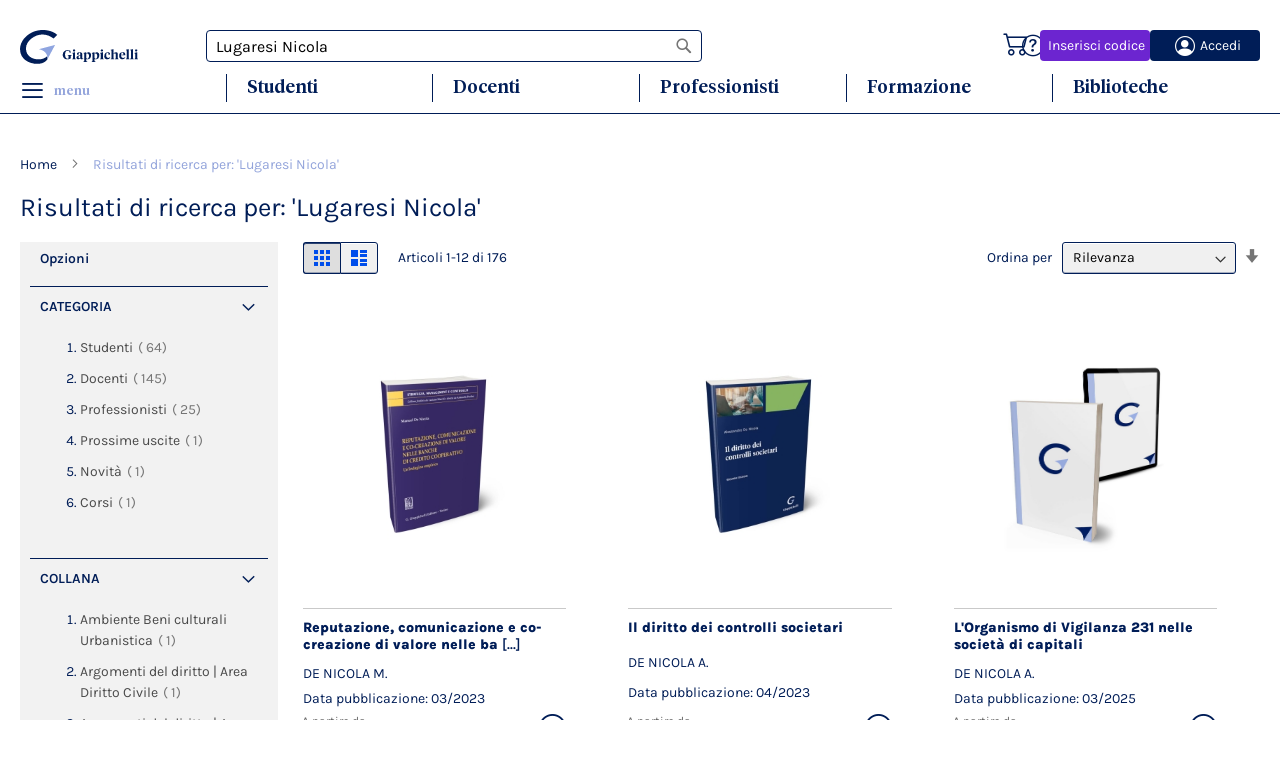

--- FILE ---
content_type: text/html; charset=UTF-8
request_url: https://stage.giappichelli.it/index.php/catalogsearch/result/?q=+Lugaresi+Nicola
body_size: 36835
content:
<!doctype html>
<html lang="it">
    <head >
                <meta charset="utf-8"/>
<meta name="title" content="Risultati di ricerca per: &#039;Lugaresi Nicola&#039; | Giappichelli"/>
<meta name="description" content="Tutti i Testi di Diritto ed Economia per lo Studio e la Professione: Diritto Privato, Diritto Costituzionale, Filosofia del Diritto, Codice Amministrativo, Codice Tributario"/>
<meta name="robots" content="NOINDEX,NOFOLLOW"/>
<meta name="viewport" content="width=device-width, initial-scale=1"/>
<meta name="format-detection" content="telephone=no"/>
<title>Risultati di ricerca per: &#039;Lugaresi Nicola&#039; | Giappichelli</title>
                <link rel="stylesheet" type="text/css" media="all" href="https://stage.giappichelli.it/static/version1767794974/frontend/NeWS/luma_child/it_IT/Mirasvit_RewardsCheckout/css/source/module.css" />
<link rel="stylesheet" type="text/css" media="all" href="https://stage.giappichelli.it/static/version1767794974/frontend/NeWS/luma_child/it_IT/mage/calendar.css" />
<link rel="stylesheet" type="text/css" media="all" href="https://stage.giappichelli.it/static/version1767794974/frontend/NeWS/luma_child/it_IT/css/styles-m.css" />
<link rel="stylesheet" type="text/css" media="all" href="https://stage.giappichelli.it/static/version1767794974/frontend/NeWS/luma_child/it_IT/css/theme.css" />
<link rel="stylesheet" type="text/css" media="all" href="https://stage.giappichelli.it/static/version1767794974/frontend/NeWS/luma_child/it_IT/jquery/uppy/dist/uppy-custom.css" />
<link rel="stylesheet" type="text/css" media="all" href="https://stage.giappichelli.it/static/version1767794974/frontend/NeWS/luma_child/it_IT/Magebees_MPM/css/mpm.css" />
<link rel="stylesheet" type="text/css" media="all" href="https://stage.giappichelli.it/static/version1767794974/frontend/NeWS/luma_child/it_IT/Magezon_Core/css/styles.css" />
<link rel="stylesheet" type="text/css" media="all" href="https://stage.giappichelli.it/static/version1767794974/frontend/NeWS/luma_child/it_IT/StripeIntegration_Payments/css/wallets.css" />
<link rel="stylesheet" type="text/css" media="all" href="https://stage.giappichelli.it/static/version1767794974/frontend/NeWS/luma_child/it_IT/Magefan_Blog/css/blog-m.css" />
<link rel="stylesheet" type="text/css" media="all" href="https://stage.giappichelli.it/static/version1767794974/frontend/NeWS/luma_child/it_IT/Magefan_Blog/css/blog-new.css" />
<link rel="stylesheet" type="text/css" media="all" href="https://stage.giappichelli.it/static/version1767794974/frontend/NeWS/luma_child/it_IT/Magefan_Blog/css/blog-custom.css" />
<link rel="stylesheet" type="text/css" media="screen and (min-width: 768px)" href="https://stage.giappichelli.it/static/version1767794974/frontend/NeWS/luma_child/it_IT/css/styles-l.css" />
<link rel="stylesheet" type="text/css" media="print" href="https://stage.giappichelli.it/static/version1767794974/frontend/NeWS/luma_child/it_IT/css/print.css" />




<link rel="preload" as="font" crossorigin="anonymous" href="https://stage.giappichelli.it/static/version1767794974/frontend/NeWS/luma_child/it_IT/fonts/Luma-Icons.woff2" />
<link rel="preload" as="font" crossorigin="anonymous" href="https://stage.giappichelli.it/static/version1767794974/frontend/NeWS/luma_child/it_IT/fonts/karla/regular/Karla-Regular.woff2" />
<link rel="preload" as="font" crossorigin="anonymous" href="https://stage.giappichelli.it/static/version1767794974/frontend/NeWS/luma_child/it_IT/fonts/karla/regular/Karla-Italic.woff2" />
<link rel="preload" as="font" crossorigin="anonymous" href="https://stage.giappichelli.it/static/version1767794974/frontend/NeWS/luma_child/it_IT/fonts/karla/semibold/Karla-SemiBold.woff2" />
<link rel="preload" as="font" crossorigin="anonymous" href="https://stage.giappichelli.it/static/version1767794974/frontend/NeWS/luma_child/it_IT/fonts/karla/semibold/Karla-SemiBoldItalic.woff2" />
<link rel="preload" as="font" crossorigin="anonymous" href="https://stage.giappichelli.it/static/version1767794974/frontend/NeWS/luma_child/it_IT/fonts/karla/bold/Karla-Bold.woff2" />
<link rel="preload" as="font" crossorigin="anonymous" href="https://stage.giappichelli.it/static/version1767794974/frontend/NeWS/luma_child/it_IT/fonts/karla/bold/Karla-BoldItalic.woff2" />
<link rel="preload" as="font" crossorigin="anonymous" href="https://stage.giappichelli.it/static/version1767794974/frontend/NeWS/luma_child/it_IT/fonts/karla/extrabold/Karla-ExtraBold.woff2" />
<link rel="preload" as="font" crossorigin="anonymous" href="https://stage.giappichelli.it/static/version1767794974/frontend/NeWS/luma_child/it_IT/fonts/karla/extrabold/Karla-ExtraBoldItalic.woff2" />
<link rel="preload" as="font" crossorigin="anonymous" href="https://stage.giappichelli.it/static/version1767794974/frontend/NeWS/luma_child/it_IT/fonts/tiempos/TiemposHeadline-Black.woff2" />
<link rel="preload" as="font" crossorigin="anonymous" href="https://stage.giappichelli.it/static/version1767794974/frontend/NeWS/luma_child/it_IT/fonts/tiempos/TiemposHeadline-Medium.woff2" />
<link rel="preload" as="font" crossorigin="anonymous" href="https://stage.giappichelli.it/static/version1767794974/frontend/NeWS/luma_child/it_IT/fonts/tiempos/TiemposHeadline-Light.woff2" />
<link rel="preload" as="font" crossorigin="anonymous" href="https://stage.giappichelli.it/static/version1767794974/frontend/NeWS/luma_child/it_IT/fonts/icomoon/icomoon.woff2" />
<link rel="icon" type="image/x-icon" href="https://stage.giappichelli.it/media/favicon/stores/1/giappichelli-favicon.jpg" />
<link rel="shortcut icon" type="image/x-icon" href="https://stage.giappichelli.it/media/favicon/stores/1/giappichelli-favicon.jpg" />
<meta name="facebook-domain-verification" content="y441hl8bct9vrgr5ax7ge72f5u1h6z" />

<style>
/* Schermi Desktop o Portatili */
@media only screen and (min-width: 48.063em) {
/**Checkout**/
   #checkout .amcheckout-main-container.-modern.-layout-2columns.am-submit-summary    .amcheckout-column.-sidebar {
    float: left !important;
    position: inherit !important;
    inset: initial !important;
    width:30% !important;
    margin-top: 0px !important;
    background: #f9f9f9 !important;
    cursor: default !important;
    border: 1px solid #d4d4d4 !important;
    }
#checkout .amcheckout-main-container.-modern.-layout-2columns.am-submit-summary .amcheckout-summary-container .amcheckout-title {
    background: none !important;
    color: #363636 !important;
}
#checkout .amcheckout-main-container.-modern.-layout-2columns.am-submit-summary 
.checkout-payment-method .actions-toolbar {
   text-align:center  !important;
   margin:1rem auto !important;
}
#checkout .amcheckout-main-container.-modern.-layout-2columns.am-submit-summary 
.checkout-payment-method .actions-toolbar button.checkout.amasty {
   text-align:center  !important;
   float:none  !important;
}
 #checkout .amcheckout-main-container.-modern.-layout-2columns.am-submit-summary    .amcheckout-column.-main {
    float: left !important;
    position: inherit !important;
    inset: initial !important;
    width:70% !important;
    padding-right:6rem !important;
    }
}
</style>        
<script data-exclude-this-tag="text/x-magento-template"  nonce="dXprendncWlqODFjdGkzMTA0MDhlOGNkOGxhbm5hbnY=">
    window.getWpGA4Cookie = function(name) {
        match = document.cookie.match(new RegExp(name + '=([^;]+)'));
        if (match) return decodeURIComponent(match[1].replace(/\+/g, ' ')) ;
    };

    window.ga4AllowServices = false;

    var isCookieRestrictionModeEnabled = 0,
        currentWebsiteId = 1,
        cookieRestrictionName = 'user_allowed_save_cookie';

    if (isCookieRestrictionModeEnabled) {
        allowedCookies = window.getWpGA4Cookie(cookieRestrictionName);

        if (allowedCookies !== undefined) {
            allowedWebsites = JSON.parse(allowedCookies);

            if (allowedWebsites[currentWebsiteId] === 1) {
                window.ga4AllowServices = true;
            }
        }
    } else {
        window.ga4AllowServices = true;
    }
</script>
        <!-- Google Tag Manager -->

<script nonce="dXprendncWlqODFjdGkzMTA0MDhlOGNkOGxhbm5hbnY="  data-exclude-this-tag="text/x-magento-template" > if (window.ga4AllowServices) {(function(w,d,s,l,i){w[l]=w[l]||[];w[l].push({'gtm.start':

new Date().getTime(),event:'gtm.js'});var f=d.getElementsByTagName(s)[0],

j=d.createElement(s),dl=l!='dataLayer'?'&l='+l:'';j.async=true;j.src=

'https://www.googletagmanager.com/gtm.js?id='+i+dl;f.parentNode.insertBefore(j,f);

})(window,document,'script','dataLayer','GTM-NTQGX5X');} </script>

<!-- End Google Tag Manager -->
        <script data-exclude-this-tag="text/x-magento-template"  nonce="dXprendncWlqODFjdGkzMTA0MDhlOGNkOGxhbm5hbnY=">
        if (window.ga4AllowServices) {
            window.dataLayer = window.dataLayer || [];
                        var dl4Objects = [{"pageName":"Risultati di ricerca per: 'Lugaresi Nicola' | Giappichelli","pageType":"searchresults","google_tag_params":{"ecomm_pagetype":"searchresults"},"ecommerce":{"items":[{"item_name":"Reputazione, comunicazione e co-creazione di valore nelle banche di credito cooperativo","affiliation":"Main Website - Main Website Store - ITALIANO","item_id":"9791221100587-M","price":24.99,"item_category":"Docenti","item_list_name":"Search Result","item_list_id":"search_result","index":1},{"item_name":"Il diritto dei controlli societari","affiliation":"Main Website - Main Website Store - ITALIANO","item_id":"9788875245450-M","price":47.99,"item_category":"Professionisti","item_list_name":"Search Result","item_list_id":"search_result","index":2},{"item_name":"L'Organismo di Vigilanza 231 nelle societ\u00e0 di capitali","affiliation":"Main Website - Main Website Store - ITALIANO","item_id":"9788875246310-M","price":28.99,"item_category":"Professionisti","item_list_name":"Search Result","item_list_id":"search_result","index":3},{"item_name":"Istituzioni di economia politica. Volume II. macroeconomia . Con la collaborazione di Pasquale Commendatore, Davide Fiaschi, Tamara Fioroni, Nicola Meccheri, Giuseppina Maria Chiara Talamo.","affiliation":"Main Website - Main Website Store - ITALIANO","item_id":"9788834883051","price":25,"item_category":"Studenti","item_list_name":"Search Result","item_list_id":"search_result","index":4},{"item_name":"Le aziende familiari","affiliation":"Main Website - Main Website Store - ITALIANO","item_id":"9788892110816-M","price":18.99,"item_category":"Studenti","item_list_name":"Search Result","item_list_id":"search_result","index":5},{"item_name":"Abusi, violenze, maltrattamenti a scuola. - e-Book","affiliation":"Main Website - Main Website Store - ITALIANO","item_id":"9788892161610","price":10.99,"item_category":"Studenti","item_list_name":"Search Result","item_list_id":"search_result","index":6},{"item_name":"Rafforzare la democrazia","affiliation":"Main Website - Main Website Store - ITALIANO","item_id":"9791221113358-M","price":42,"item_category":"Docenti","item_list_name":"Search Result","item_list_id":"search_result","index":7},{"item_name":"Scritti in onore di Luciano Marchi - e-Book","affiliation":"Main Website - Main Website Store - ITALIANO","item_id":"9788892195318","price":24.99,"item_category":"Docenti","item_list_name":"Search Result","item_list_id":"search_result","index":8},{"item_name":"I beni comuni tra costituzionalismo e ideologia","affiliation":"Main Website - Main Website Store - ITALIANO","item_id":"9788834849675","price":21,"item_category":"Studenti","item_list_name":"Search Result","item_list_id":"search_result","index":9},{"item_name":"Il sistema parlamentare euro-nazionale","affiliation":"Main Website - Main Website Store - ITALIANO","item_id":"9788834843901","price":27,"item_category":"Studenti","item_list_name":"Search Result","item_list_id":"search_result","index":10},{"item_name":"Dalle violenze alle politiche di sicurezza urbana - e-Book","affiliation":"Main Website - Main Website Store - ITALIANO","item_id":"9788892163034","price":16.99,"item_category":"Studenti","item_list_name":"Search Result","item_list_id":"search_result","index":11},{"item_name":"Il pegno rotativo non possessorio in agricoltura","affiliation":"Main Website - Main Website Store - ITALIANO","item_id":"9791221103359-M","price":40.99,"item_category":"Docenti","item_list_name":"Search Result","item_list_id":"search_result","index":12}]},"event":"view_item_list"},{"ecommerce":{"items":[{"item_name":"Reputazione, comunicazione e co-creazione di valore nelle banche di credito cooperativo","affiliation":"Main Website - Main Website Store - ITALIANO","item_id":"9791221100587-M","price":24.99,"item_category":"Docenti","item_list_name":"Search Result","item_list_id":"search_result","index":1},{"item_name":"Il diritto dei controlli societari","affiliation":"Main Website - Main Website Store - ITALIANO","item_id":"9788875245450-M","price":47.99,"item_category":"Professionisti","item_list_name":"Search Result","item_list_id":"search_result","index":2},{"item_name":"L'Organismo di Vigilanza 231 nelle societ\u00e0 di capitali","affiliation":"Main Website - Main Website Store - ITALIANO","item_id":"9788875246310-M","price":28.99,"item_category":"Professionisti","item_list_name":"Search Result","item_list_id":"search_result","index":3},{"item_name":"Istituzioni di economia politica. Volume II. macroeconomia . Con la collaborazione di Pasquale Commendatore, Davide Fiaschi, Tamara Fioroni, Nicola Meccheri, Giuseppina Maria Chiara Talamo.","affiliation":"Main Website - Main Website Store - ITALIANO","item_id":"9788834883051","price":25,"item_category":"Studenti","item_list_name":"Search Result","item_list_id":"search_result","index":4},{"item_name":"Le aziende familiari","affiliation":"Main Website - Main Website Store - ITALIANO","item_id":"9788892110816-M","price":18.99,"item_category":"Studenti","item_list_name":"Search Result","item_list_id":"search_result","index":5},{"item_name":"Abusi, violenze, maltrattamenti a scuola. - e-Book","affiliation":"Main Website - Main Website Store - ITALIANO","item_id":"9788892161610","price":10.99,"item_category":"Studenti","item_list_name":"Search Result","item_list_id":"search_result","index":6},{"item_name":"Rafforzare la democrazia","affiliation":"Main Website - Main Website Store - ITALIANO","item_id":"9791221113358-M","price":42,"item_category":"Docenti","item_list_name":"Search Result","item_list_id":"search_result","index":7},{"item_name":"Scritti in onore di Luciano Marchi - e-Book","affiliation":"Main Website - Main Website Store - ITALIANO","item_id":"9788892195318","price":24.99,"item_category":"Docenti","item_list_name":"Search Result","item_list_id":"search_result","index":8},{"item_name":"I beni comuni tra costituzionalismo e ideologia","affiliation":"Main Website - Main Website Store - ITALIANO","item_id":"9788834849675","price":21,"item_category":"Studenti","item_list_name":"Search Result","item_list_id":"search_result","index":9},{"item_name":"Il sistema parlamentare euro-nazionale","affiliation":"Main Website - Main Website Store - ITALIANO","item_id":"9788834843901","price":27,"item_category":"Studenti","item_list_name":"Search Result","item_list_id":"search_result","index":10},{"item_name":"Dalle violenze alle politiche di sicurezza urbana - e-Book","affiliation":"Main Website - Main Website Store - ITALIANO","item_id":"9788892163034","price":16.99,"item_category":"Studenti","item_list_name":"Search Result","item_list_id":"search_result","index":11},{"item_name":"Il pegno rotativo non possessorio in agricoltura","affiliation":"Main Website - Main Website Store - ITALIANO","item_id":"9791221103359-M","price":40.99,"item_category":"Docenti","item_list_name":"Search Result","item_list_id":"search_result","index":12}],"item_list_id":"search_result","item_list_name":"Search Result"},"event":"view_item_list"},{"event":"search","ecommerce":{"search_term":"Lugaresi Nicola"}}];
            for (var i in dl4Objects) {
                window.dataLayer.push({ecommerce: null});
                window.dataLayer.push(dl4Objects[i]);
            }
                        var wpGA4Cookies = ['wp_ga4_user_id','wp_ga4_customerGroup'];
            wpGA4Cookies.map(function (cookieName) {
                var cookieValue = window.getWpGA4Cookie(cookieName);
                if (cookieValue) {
                    var dl4Object = {};
                    dl4Object[cookieName.replace('wp_ga4_', '')] = cookieValue;
                    window.dataLayer.push(dl4Object);
                }
            });
        }
    </script>
    
    <style nonce="Z3A1cG5objhhd213eWJpYTF5dWg1ZmtmdW5ia29wbmo=">/**Solo in produzione attivo**/
/*.rewardssocial-buttons,
.account .sidebar.sidebar-main .programma-premi  {
        display: none;
}*/

/*.account .sidebar.sidebar-main .nav .nav.item:has(.programma-premi  {
        display: none;
}*/
/* Medium screens
min-width 769px, medium screens */
@media only screen and (min-width: 48.063em) {

.catalog-product-view .rewardssocial-buttons {
    margin-left: 50px !important;
}

}

/* Mobile Small screen 768px */
@media only screen and (max-width: 48em) {

.catalog-product-view .rewardssocial-buttons {
    margin-left: 50px !important;
}

}


</style>
<style>
    #social-login-popup .social-login-title {
        background-color: #6e716e    }

    #social-login-popup .social-login #bnt-social-login-authentication,
    #social-login-popup .forgot .primary button,
    #social-login-popup .create .primary button,
    #social-login-popup .fake-email .primary button {
        background-color: #6e716e;
        border: #6e716e    }

    .block.social-login-authentication-channel.account-social-login .block-content {
        text-align: center;
    }

    
                    #bnt-social-login-fake-email {
                    background-color: grey !important;
                    border: grey !important;
                    }

                    #request-popup .social-login-title {
                    background-color: grey !important;
                    }
                
    /* Compatible ETheme_YOURstore*/
    div#centerColumn .column.main .block.social-login-authentication-channel.account-social-login {
        max-width: 900px !important;
        margin: 0 auto !important;
    }

    div#centerColumn .column.main .block.social-login-authentication-channel.account-social-login .block-content {
        text-align: center;
    }

    @media (max-width: 1024px) {
        div#centerColumn .column.main .block.social-login-authentication-channel.account-social-login .block-content {
            padding: 0 15px;
        }
    }
</style>

    </head>
    <body data-container="body"
          data-mage-init='{"loaderAjax": {}, "loader": { "icon": "https://stage.giappichelli.it/static/version1767794974/frontend/NeWS/luma_child/it_IT/images/loader-2.gif"}}'
        id="html-body" class="page-products page-with-filter catalogsearch-result-index page-layout-2columns-left">
        <!-- Google Tag Manager (noscript) -->

<noscript><iframe src=https://www.googletagmanager.com/ns.html?id=GTM-NTQGX5X

height="0" width="0" style="display:none;visibility:hidden"></iframe></noscript>

<!-- End Google Tag Manager (noscript) -->



<div class="cookie-status-message" id="cookie-status">
    The store will not work correctly when cookies are disabled.</div>




    <noscript>
        <div class="message global noscript">
            <div class="content">
                <p>
                    <strong>I JavaScript sembrano essere disabilitati nel tuo browser.</strong>
                    <span>
                        Per una migliore esperienza sul nostro sito, assicurati di attivare i javascript nel tuo browser.                    </span>
                </p>
            </div>
        </div>
    </noscript>



<div class="page-wrapper"><header class="page-header"><div class="header content"><a
    class="logo"
    href="https://stage.giappichelli.it/"
    title="Giappichelli&#x20;logo,&#x20;dalla&#x20;parte&#x20;dello&#x20;studente"
    aria-label="store logo">
    <img src="https://stage.giappichelli.it/static/version1767794974/frontend/NeWS/luma_child/it_IT/images/giappichelli-logo.svg"
         title="Giappichelli&#x20;logo,&#x20;dalla&#x20;parte&#x20;dello&#x20;studente"
         alt="Giappichelli&#x20;logo,&#x20;dalla&#x20;parte&#x20;dello&#x20;studente"
            width="118"            height="34"    />
</a>

<!--<link rel="preload"  as="image"  data-bind="attr: { href: require.toUrl('images/piega-pagina.png') }"/> --><div class="header-icons"><span data-action="toggle-nav" class="action nav-toggle"><span></span></span>
<!-- @block NeWS\SocialLogin\Block\Account\AuthorizationLink\Interceptor, NeWS_SocialLogin NeWS_Sociallogin::templates/account/link/authorization -->
<li class="link authorization-link attiva-prodotto">
    <a href="https://myhome.servizi-stage.giappichelli.it/attivadaecomm"><div>Inserisci codice</div></a>
</li>


<li class="link authorization-link" data-label="o">
            <a
            href="https://stage.giappichelli.it/sociallogin/social/callback/?hauth.done=neosidea"
            ><div>Accedi</div>
        </a>
        </li>
<div class="header-icons-little"><div class="spacer"></div>
<div class="guide">
    <a href="/faq" class="giapicon-guide"></a>
</div>
<div class="spacer"></div>

<div data-block="minicart" class="minicart-wrapper">
    <a class="action showcart" href="https://stage.giappichelli.it/checkout/cart/"
       data-bind="scope: 'minicart_content'">
        <span class="text">Carrello</span>
        <span class="counter qty empty"
              data-bind="css: { empty: !!getCartParam('summary_count') == false && !isLoading() },
               blockLoader: isLoading">
            <span class="counter-number">
                <!-- ko if: getCartParam('summary_count') -->
                <!-- ko text: getCartParam('summary_count').toLocaleString(window.LOCALE) --><!-- /ko -->
                <!-- /ko -->
            </span>
            <span class="counter-label">
            <!-- ko if: getCartParam('summary_count') -->
                <!-- ko text: getCartParam('summary_count').toLocaleString(window.LOCALE) --><!-- /ko -->
                <!-- ko i18n: 'items' --><!-- /ko -->
            <!-- /ko -->
            </span>
        </span>
    </a>
            <div class="block block-minicart"
             data-role="dropdownDialog"
             data-mage-init='{"dropdownDialog":{
                "appendTo":"[data-block=minicart]",
                "triggerTarget":".showcart",
                "timeout": "2000",
                "closeOnMouseLeave": false,
                "closeOnEscape": true,
                "triggerClass":"active",
                "parentClass":"active",
                "buttons":[]}}'>
            <div id="minicart-content-wrapper" data-bind="scope: 'minicart_content'">
                <!-- ko template: getTemplate() --><!-- /ko -->
            </div>
                    </div>
            
</div>
<div class="spacer"></div>
</div><!-- SocialLogin/view/frontend/templates/logout.phtml -->
 

</div><div class="block block-search">
    <div class="block block-title"><strong>Cerca</strong></div>
    <div class="block block-content">
        <form class="form minisearch" id="search_mini_form"
              action="https://stage.giappichelli.it/catalogsearch/result/" method="get">
                        <div class="field search">
                <label class="label" for="search" data-role="minisearch-label">
                    <span>Cerca</span>
                </label>
                <div class="control">
                    <input id="search"
                           data-mage-init='{
                            "quickSearch": {
                                "formSelector": "#search_mini_form",
                                "url": "https://stage.giappichelli.it/search/ajax/suggest/",
                                "destinationSelector": "#search_autocomplete",
                                "minSearchLength": "3"
                            }
                        }'
                           type="text"
                           name="q"
                           value="Lugaresi Nicola"
                           placeholder="Cerca&#x20;nell&#x27;intero&#x20;negozio..."
                           class="input-text"
                           maxlength="128"
                           role="combobox"
                           aria-haspopup="false"
                           aria-autocomplete="both"
                           autocomplete="off"
                           aria-expanded="false"/>
                    <div id="search_autocomplete" class="search-autocomplete"></div>
                    <div class="nested">
    <a class="action advanced" href="https://stage.giappichelli.it/catalogsearch/advanced/" data-action="advanced-search">
        Ricerca avanzata    </a>
</div>
                </div>
            </div>
            <div class="actions">
                <button type="submit"
                        title="Cerca"
                        class="action search"
                        aria-label="Search"
                >
                    <span>Cerca</span>
                </button>
            </div>
        </form>
    </div>
</div>
<ul class="compare wrapper"><li class="item link compare" data-bind="scope: 'compareProducts'" data-role="compare-products-link">
    <a class="action compare no-display" title="Confronta&#x20;Prodotti"
       data-bind="attr: {'href': compareProducts().listUrl}, css: {'no-display': !compareProducts().count}"
    >
        Confronta Prodotti        <span class="counter qty" data-bind="text: compareProducts().countCaption"></span>
    </a>
</li>

</ul><div class="navigation"><div class="container">
    <div><a class="icon-menu" style="--icon-character:'\e609';"><span>menu</span></a></div>
    <div><p class="menu-category-label"><a href="/studenti-home" title="Studenti">Studenti</a></p></div>
    <div><p class="menu-category-label"><a href="/docenti-home" title="Docenti">Docenti</a></p></div>
    <div><p class="menu-category-label"><a href="/professionisti-home" title="Professionisti">Professionisti</a></p></div>
    <div><p class="menu-category-label"><a href="/formazione-home" title="Formazione">Formazione</a></p></div>
    <div><p class="menu-category-label"><a href="/biblioteche-home" title="Biblioteche">Biblioteche</a></p></div>
</div>
</div></div></header><div class="flyout-container"><div class="container">
    <div class="cms-mobile-only">Libri e servizi dedicati a te!</div>
    <div class="cms-mobile-only">
        <style>#html-body [data-pb-style=HMJB50V]{justify-content:flex-start;display:flex;flex-direction:column;background-position:left top;background-size:cover;background-repeat:no-repeat;background-attachment:scroll;width:100%;align-self:stretch}</style><div class="pagebuilder-column-group" style="display: flex;" data-content-type="column-group" data-grid-size="12" data-element="main"><div class="pagebuilder-column" data-content-type="column" data-appearance="full-height" data-background-images="{}" data-element="main" data-pb-style="HMJB50V"><div data-content-type="text" data-appearance="default" data-element="main"><table style="border-collapse: collapse; width: 100%;" border="1">
<tbody>
<tr>
<td style="width: 25%;"><a tabindex="0" title="Studenti" href="/studenti-home"><img id="KE06CNI" class="lazy" style="width: 414px;" src="https://stage.giappichelli.it/media/wysiwyg/Giappichelli_Menu_01_Studenti_1.jpg" alt="" width="100%" height="580" loading="lazy"></a>
<div class="titolo"><a style="color: #001d57;" tabindex="0" title="Studenti" href="/studenti-home">Studenti</a></div>
</td>
<td style="width: 25%;"><a tabindex="0" title="Docenti" href="/docenti-home"><img class="lazy" style="width: 414px;" src="https://stage.giappichelli.it/media/wysiwyg/Giappichelli_Menu_02_Docenti.jpg" alt="" width="100%" height="580" loading="lazy"></a>
<div class="titolo">Docenti</div>
</td>
<td style="width: 25%;"><a tabindex="0" title="Professionisti" href="/professionisti-home"><img class="lazy" style="width: 414px;" src="https://stage.giappichelli.it/media/wysiwyg/Giappichelli_Menu_03_Professionisti.jpg" alt="" width="100%" height="580" loading="lazy"></a>
<div class="titolo">Professionisti</div>
</td>
<td style="width: 25%;"><a tabindex="0" title="Biblioteche" href="/biblioteche-home"><img class="lazy" style="width: 414px;" src="https://stage.giappichelli.it/media/wysiwyg/Giappichelli_Menu_04_Biblioteche.jpg" alt="" width="100%" height="580" loading="lazy"></a>
<div class="titolo">Biblioteche</div>
</td>
</tr>
</tbody>
</table></div></div></div>    </div>
    <div class="cms-mobile-only">
        Scopri tutti i nostri contenuti<br/><br/>
        <a href="https://myhome.giappichelli.it/attivadaecomm" class="menu-text-attiva-prodotto">Inserisci codice</a><br/>
        <a href="https://myhome.giappichelli.it" class="menu-text-myhome">Myhome</a>
    </div>
    <div class="cms-block-menu cms-column">
        <style>#html-body [data-pb-style=SBN7XCC]{justify-content:flex-start;display:flex;flex-direction:column;background-position:left top;background-size:cover;background-repeat:no-repeat;background-attachment:scroll;text-align:left}#html-body [data-pb-style=ABGMAJ1]{margin-top:20px}#html-body [data-pb-style=XRNQT02]{margin-top:20px;margin-bottom:30px}</style><div class="fullWidthContained" data-content-type="row" data-appearance="full-width" data-enable-parallax="0" data-parallax-speed="0.5" data-background-images="{}" data-background-type="image" data-video-loop="true" data-video-play-only-visible="true" data-video-lazy-load="true" data-video-fallback-src="" data-element="main" data-pb-style="SBN7XCC"><div class="row-full-width-inner" data-element="inner"><div class="menu-text" data-content-type="text" data-appearance="default" data-element="main" data-pb-style="ABGMAJ1"><div data-mage-init='{
    "collapsible":{
        "animate":{ "duration" :400, "easing":"easeOutCubic"},
"icons": {"header": "plus", "activeHeader": "minus"}
    }}'>
<div data-role="title"><span class="span">I Nostri Libri</span></div>
<div data-role="content">
<ul>
<ul>
<li><a tabindex="0" title="Scienze Giuridiche" href="/studenti/scienze-giuridiche">Scienze Giuridiche</a></li>
<li><a tabindex="0" title="Scienze Economiche e Statistiche" href="/studenti/scienze-economiche-e-statistiche">Scienze Economiche e Statistiche</a></li>
<li><a tabindex="0" title="Scienze Politiche e Sociali" href="/studenti/scienze-politiche-e-sociali">Scienze Politiche e Sociali</a></li>
<li><a tabindex="0" title="Professionali" href="/professionisti?price=0-100">Professionali</a></li>
</ul>
</ul>
</div>
</div>
<!--div data-mage-init="{
    &quot;collapsible&quot;:{
        &quot;animate&quot;:{ &quot;duration&quot; :400, &quot;easing&quot;:&quot;easeOutCubic&quot;},
&quot;icons&quot;: {&quot;header&quot;: &quot;plus&quot;, &quot;activeHeader&quot;: &quot;minus&quot;}
    }}">
<div data-role="title"><span class="span">Formazione</span></div>
<div data-role="content">
<ul>
<li><a tabindex="0" title="Corso per Concorso Magistratura" href="https://formazione.giappichelli.it/corsi/magistratura-2023" target="_blank" rel="noopener">Corso per Concorso Magistratura</a></li>
<li><a tabindex="0" title="Corte dei Conti: Corso Contabilit&#224; Pubblica e Diritto Processuale Contabile" href="https://formazione.giappichelli.it/corsi/corso-preparazione-contabilita-pubblica-diritto-processuale-contabile-22-23" target="_blank" rel="noopener">Corte dei Conti: Corso Contabilit&#224; Pubblica e Diritto Processuale Contabile</a></li>
<li><a tabindex="0" title="Corso per Commercialista ed Esperto Contabile" href="https://formazione.giappichelli.it/corsi/corso-esame-commercialista" target="_blank" rel="noopener">Corso per Commercialista ed Esperto Contabile</a></li>
<li><a tabindex="0" title="Corso per Revisore Legale" href="https://formazione.giappichelli.it/corsi/corso-video-esame-revisore-legale" target="_blank" rel="noopener">Corso per Revisore Legale</a></li>
<li><a tabindex="0" href="https://formazione.giappichelli.it/corsi/rifoma-processo-civile" target="_blank" rel="noopener">Corso La Riforma del Processo Civile</a></li>
<li><a tabindex="0" href="https://formazione.giappichelli.it/corsi/riforma-processo-penale" target="_blank" rel="noopener">Corso La Riforma del Processo Penale</a></li>
<li><a tabindex="0" href="https://formazione.giappichelli.it/corsi/corso-la-responsabilita-del-medico" target="_blank" rel="noopener">Corso La responsabilit&#224; del Medico</a></li>
</ul>
</div>
</div-->
<p><span style="line-height: 32px;"><a tabindex="0" title="Formazione" href="https://formazione.giappichelli.it/" target="_blank" rel="noopener">Formazione</a></span></p>
<p><span style="line-height: 32px;"><a tabindex="0" title="Novit&agrave;" href="/novita">Novit&agrave;</a></span></p>
<p><span style="line-height: 32px;"><a tabindex="0" title="Prossime Uscite" href="/prossime-uscite">Prossime Uscite</a></span></p>
<p><a tabindex="0" title="Collane" href="/bookshelf/serie">Collane</a></p>
<p><span style="line-height: 32px;"><a tabindex="0" title="Riviste" href="/riviste">Riviste</a></span></p>
<p><a tabindex="0" title="Chi Siamo" href="/chi-siamo">Chi Siamo</a></p>
<p class="mobile-only"><a tabindex="0" title="EDU" href="https://www.giappichelliedu.it/" target="_blank" rel="noopener">EDU</a></p>
<p class="mobile-only"><span style="line-height: 32px;"><a tabindex="0" title="18APP" href="/bonus-cultura-18app">18APP</a></span></p>
<p class="mobile-only"><a tabindex="0" title="Packaging" href="/imballaggi">Packaging</a></p>
<!--<p><span style="line-height: 32px;"><a tabindex="0" title="Giappichelli Edu" href="/giappichelli-edu">Giappichelli Edu</a></span></p>--></div><div class="social-text" data-content-type="text" data-appearance="default" data-element="main" data-pb-style="XRNQT02"><p><span style="font-size: 12px;">Non perderti aggiornamenti e promozioni,</span><br><span style="font-size: 12px;">segui Giappichelli su tutti i social:</span></p></div></div></div><div class="social-icon-container">
    <div class="four-column"><a href="https://www.facebook.com/Giappichelli.Editore" target="_blank" rel="noopener nofollow" class="giapicon-facebook"></a></div>
    <div class="four-column"><a href="https://www.instagram.com/g_giappichelli_editore/" target="_blank" rel="noopener nofollow" class="giapicon-instagram"></a></div>
    <div class="four-column"><a href="https://www.linkedin.com/company/g--giappichelli-editore-s-r-l-" target="_blank" rel="noopener nofollow" class="giapicon-linkedin"></a></div>
</div>
    </div>
    <div class="cms-block-column-1 cms-column">
        <style>#html-body [data-pb-style=JTQQJR4]{justify-content:flex-start;display:flex;flex-direction:column;background-position:left top;background-size:cover;background-repeat:no-repeat;background-attachment:scroll;text-align:center;margin-left:20px;margin-right:20px}#html-body [data-pb-style=VLWFW0R]{border-style:none}#html-body [data-pb-style=DPT42F0],#html-body [data-pb-style=RID0GB0]{max-width:100%;height:auto}#html-body [data-pb-style=YAHRIDK]{text-align:left;margin-top:20px;margin-bottom:20px}@media only screen and (max-width: 768px) { #html-body [data-pb-style=VLWFW0R]{border-style:none} }</style><div class="fullWidthContained" data-content-type="row" data-appearance="full-width" data-enable-parallax="0" data-parallax-speed="0.5" data-background-images="{}" data-background-type="image" data-video-loop="true" data-video-play-only-visible="true" data-video-lazy-load="true" data-video-fallback-src="" data-element="main" data-pb-style="JTQQJR4"><div class="row-full-width-inner" data-element="inner"><figure class="imageFlyout" data-content-type="image" data-appearance="full-width" data-element="main" data-pb-style="VLWFW0R"><a href="https://www.giappichelli.it/studenti-home" target="" data-link-type="default" title="" data-element="link"><img class="pagebuilder-mobile-hidden" src="https://stage.giappichelli.it/media/wysiwyg/Giappichelli_Menu_01_Studenti_3.jpg" alt="" title="" data-element="desktop_image" data-pb-style="DPT42F0"><img class="pagebuilder-mobile-only" src="https://stage.giappichelli.it/media/wysiwyg/Giappichelli_Menu_01_Studenti_3.jpg" alt="" title="" data-element="mobile_image" data-pb-style="RID0GB0"></a></figure><div data-content-type="text" data-appearance="default" data-element="main" data-pb-style="YAHRIDK"><p><span style="font-size: 13px;">Tutte le risorse Giappichelli per gli studenti:</span></p>
<ul>
<li><span style="font-size: 13px;"><strong>Libri</strong> ed <strong>e-book</strong> per gli esami universitari navigabili per materie</span></li>
<li><span style="font-size: 13px;">Materiali di studio integrativi </span></li>
<li><span style="font-size: 13px;">Corsi di formazione</span></li>
</ul></div></div></div>    </div>
    <div class="cms-block-column-2 cms-column">
        <style>#html-body [data-pb-style=TQF8BXR]{justify-content:flex-start;display:flex;flex-direction:column;background-position:left top;background-size:cover;background-repeat:no-repeat;background-attachment:scroll;text-align:center;margin-left:20px;margin-right:20px}#html-body [data-pb-style=B3UEXU2]{border-style:none}#html-body [data-pb-style=PTSA4FD],#html-body [data-pb-style=YJQIAT2]{max-width:100%;height:auto}#html-body [data-pb-style=ICS7NU4]{text-align:left;margin-top:20px;margin-bottom:20px}@media only screen and (max-width: 768px) { #html-body [data-pb-style=B3UEXU2]{border-style:none} }</style><div class="fullWidthContained" data-content-type="row" data-appearance="full-width" data-enable-parallax="0" data-parallax-speed="0.5" data-background-images="{}" data-background-type="image" data-video-loop="true" data-video-play-only-visible="true" data-video-lazy-load="true" data-video-fallback-src="" data-element="main" data-pb-style="TQF8BXR"><div class="row-full-width-inner" data-element="inner"><figure class="imageFlyout" data-content-type="image" data-appearance="full-width" data-element="main" data-pb-style="B3UEXU2"><a href="https://www.giappichelli.it/docenti-home" target="" data-link-type="default" title="" data-element="link"><img class="pagebuilder-mobile-hidden" src="https://stage.giappichelli.it/media/wysiwyg/Giappichelli_Menu_02_Docenti_1.jpg" alt="" title="" data-element="desktop_image" data-pb-style="YJQIAT2"><img class="pagebuilder-mobile-only" src="https://stage.giappichelli.it/media/wysiwyg/Giappichelli_Menu_02_Docenti_1.jpg" alt="" title="" data-element="mobile_image" data-pb-style="PTSA4FD"></a></figure><div data-content-type="text" data-appearance="default" data-element="main" data-pb-style="ICS7NU4"><p><span style="font-size: 13px;">Gli strumenti e i servizi per i professori universitari:</span></p>
<ul>
<li><span style="font-size: 13px;">L’ampio catalogo Giappichelli</span></li>
<li><span style="font-size: 13px;">Tutte le novità</span></li>
<li><span style="font-size: 13px;">Le collane di dipartimento</span></li>
<li><span style="font-size: 13px;">Le riviste</span></li>
<li><span style="font-size: 13px;">Come richiedere un saggio e come scrivere con noi</span></li>
</ul></div></div></div>    </div>
    <div class="cms-block-column-3 cms-column">
        <style>#html-body [data-pb-style=P9F1D9P]{justify-content:flex-start;display:flex;flex-direction:column;background-position:left top;background-size:cover;background-repeat:no-repeat;background-attachment:scroll;text-align:center;margin-left:20px;margin-right:20px}#html-body [data-pb-style=TSBQVHN]{border-style:none}#html-body [data-pb-style=CWXEF5R],#html-body [data-pb-style=WVT0F1N]{max-width:100%;height:auto}#html-body [data-pb-style=R4A4IRK]{text-align:left;margin-top:20px;margin-bottom:20px}@media only screen and (max-width: 768px) { #html-body [data-pb-style=TSBQVHN]{border-style:none} }</style><div class="fullWidthContained" data-content-type="row" data-appearance="full-width" data-enable-parallax="0" data-parallax-speed="0.5" data-background-images="{}" data-background-type="image" data-video-loop="true" data-video-play-only-visible="true" data-video-lazy-load="true" data-video-fallback-src="" data-element="main" data-pb-style="P9F1D9P"><div class="row-full-width-inner" data-element="inner"><figure class="imageFlyout" data-content-type="image" data-appearance="full-width" data-element="main" data-pb-style="TSBQVHN"><a href="https://www.giappichelli.it/professionisti-home" target="" data-link-type="default" title="" data-element="link"><img class="pagebuilder-mobile-hidden" src="https://stage.giappichelli.it/media/wysiwyg/Giappichelli_Menu_03_Professionisti_1.jpg" alt="" title="" data-element="desktop_image" data-pb-style="WVT0F1N"><img class="pagebuilder-mobile-only" src="https://stage.giappichelli.it/media/wysiwyg/Giappichelli_Menu_03_Professionisti_1.jpg" alt="" title="" data-element="mobile_image" data-pb-style="CWXEF5R"></a></figure><div data-content-type="text" data-appearance="default" data-element="main" data-pb-style="R4A4IRK"><p><span style="font-size: 13px;">L’offerta Giappichelli dedicata ai professionisti:</span></p>
<ul>
<li><span style="font-size: 13px;"><strong>Libri </strong>e<strong> e-book</strong></span></li>
<li><span style="font-size: 13px;"><strong>Riviste specializzate</strong> di settore</span></li>
<li><span style="font-size: 13px;">Servizi editoriali dedicati</span></li>
<li><span style="font-size: 13px;"><strong>Corsi di formazione</strong></span></li>
<li><span id="EKPX1SM" style="font-size: 13px;">Come e chi contattare per pubblicare con noi</span></li>
</ul></div></div></div>    </div>
    <div class="cms-block-column-4 cms-column">
        <style>#html-body [data-pb-style=F2U21BD]{justify-content:flex-start;display:flex;flex-direction:column;background-position:left top;background-size:cover;background-repeat:no-repeat;background-attachment:scroll;text-align:center;margin-left:20px;margin-right:20px}#html-body [data-pb-style=Q0X0MWC]{border-style:none}#html-body [data-pb-style=Q07RNJP],#html-body [data-pb-style=YTCI7CN]{max-width:100%;height:auto}#html-body [data-pb-style=C972XGD]{text-align:left;margin-top:20px;margin-bottom:20px}@media only screen and (max-width: 768px) { #html-body [data-pb-style=Q0X0MWC]{border-style:none} }</style><div class="fullWidthContained" data-content-type="row" data-appearance="full-width" data-enable-parallax="0" data-parallax-speed="0.5" data-background-images="{}" data-background-type="image" data-video-loop="true" data-video-play-only-visible="true" data-video-lazy-load="true" data-video-fallback-src="" data-element="main" data-pb-style="F2U21BD"><div class="row-full-width-inner" data-element="inner"><figure class="imageFlyout" data-content-type="image" data-appearance="full-width" data-element="main" data-pb-style="Q0X0MWC"><a href="https://www.giappichelli.it/biblioteche-home" target="" data-link-type="default" title="" data-element="link"><img class="pagebuilder-mobile-hidden" src="https://stage.giappichelli.it/media/wysiwyg/Giappichelli_Menu_05_Formazione.jpg" alt="" title="" data-element="desktop_image" data-pb-style="YTCI7CN"><img class="pagebuilder-mobile-only" src="https://stage.giappichelli.it/media/wysiwyg/Giappichelli_Menu_05_Formazione.jpg" alt="" title="" data-element="mobile_image" data-pb-style="Q07RNJP"></a></figure><div data-content-type="text" data-appearance="default" data-element="main" data-pb-style="C972XGD"><p><span style="font-size: 13px;">I corsi dedicati alla formazione:</span></p>
<ul>
<li><span style="font-size: 13px;">Contenuti specialistici e aggiornati su temi professionali emergenti</span></li>
<li><span style="font-size: 13px;">Formazione certificata, flessibile e con focus sull’abilitazione e formazione continua</span></li>
<li><span style="font-size: 13px;">Preparazione per i concorsi pubblici</span></li>
<li><span style="font-size: 13px;">Corpo docenti formato da professionisti affermati</span></li>
</ul></div></div></div>    </div>
    <div class="cms-block-column-5 cms-column">
        <style>#html-body [data-pb-style=TQ8KJ41]{justify-content:flex-start;display:flex;flex-direction:column;background-position:left top;background-size:cover;background-repeat:no-repeat;background-attachment:scroll;text-align:center;margin-left:20px;margin-right:20px}#html-body [data-pb-style=XDLV5UU]{border-style:none}#html-body [data-pb-style=NUJG8TI],#html-body [data-pb-style=PU2QD81]{max-width:100%;height:auto}#html-body [data-pb-style=S3JGNVS]{text-align:left;margin-top:20px;margin-bottom:20px}@media only screen and (max-width: 768px) { #html-body [data-pb-style=XDLV5UU]{border-style:none} }</style><div class="fullWidthContained" data-content-type="row" data-appearance="full-width" data-enable-parallax="0" data-parallax-speed="0.5" data-background-images="{}" data-background-type="image" data-video-loop="true" data-video-play-only-visible="true" data-video-lazy-load="true" data-video-fallback-src="" data-element="main" data-pb-style="TQ8KJ41"><div class="row-full-width-inner" data-element="inner"><figure class="imageFlyout" data-content-type="image" data-appearance="full-width" data-element="main" data-pb-style="XDLV5UU"><a href="https://www.giappichelli.it/biblioteche-home" target="" data-link-type="default" title="" data-element="link"><img class="pagebuilder-mobile-hidden" src="https://stage.giappichelli.it/media/wysiwyg/Giappichelli_Menu_04_Biblioteche_1.jpg" alt="" title="" data-element="desktop_image" data-pb-style="NUJG8TI"><img class="pagebuilder-mobile-only" src="https://stage.giappichelli.it/media/wysiwyg/Giappichelli_Menu_04_Biblioteche_1.jpg" alt="" title="" data-element="mobile_image" data-pb-style="PU2QD81"></a></figure><div data-content-type="text" data-appearance="default" data-element="main" data-pb-style="S3JGNVS"><p><span style="font-size: 13px;">I servizi dedicati alle biblioteche:</span></p>
<ul>
<li><span style="font-size: 13px;">Il catalogo sfogliabile dei libri pubblicato per mese</span></li>
<li><span style="font-size: 13px;">La Biblioteca Digitale per la consultazione online dei libri</span></li>
<li><span style="font-size: 13px;">Le riviste</span></li>
</ul></div></div></div>    </div>
</div>
<div class="container bottom"><div class="social-icon-container">
    <div class="four-column"><a href="https://www.facebook.com/Giappichelli.Editore" target="_blank" rel="noopener nofollow" class="giapicon-facebook"></a></div>
    <div class="four-column"><a href="https://www.instagram.com/g_giappichelli_editore/" target="_blank" rel="noopener nofollow" class="giapicon-instagram"></a></div>
    <div class="four-column"><a href="https://www.linkedin.com/company/g--giappichelli-editore-s-r-l-" target="_blank" rel="noopener nofollow" class="giapicon-linkedin"></a></div>
</div>
        <div class="switcher language switcher-language" data-ui-id="language-switcher"
         id="switcher-language">
        <strong class="label switcher-label"><span>Lingua</span></strong>
        <div class="actions dropdown options switcher-options">
            <div class="action toggle switcher-trigger"
                 id="switcher-language-trigger"
                 data-mage-init='{"dropdown":{}}'
                 data-toggle="dropdown"
                 data-trigger-keypress-button="true">
                <strong class="view-it">
                                                                    <span class="flag">
                            <img class="flag-image"
                                 style="height: 12px; width: 18px;vertical-align: middle;"
                                 src='https://stage.giappichelli.it/media/bssstoresflags/stores/1/it_1.png'
                                 title="ITALIANO"
                                 alt=" ITALIANO"/>
                        </span>
                                        <span>ITALIANO</span>
                </strong>
            </div>
            <ul class="dropdown switcher-dropdown"
                data-target="dropdown" style="">
                                                                                                <li class="view-en switcher-option">
                            <a href="#" data-post='{"action":"https:\/\/stage.giappichelli.it\/stores\/store\/redirect\/","data":{"___store":"en","___from_store":"it","uenc":"aHR0cHM6Ly9naWFwcGljaGVsbGktdXNhLmNvbS9jYXRhbG9nc2VhcmNoL3Jlc3VsdC8_cT0rTHVnYXJlc2krTmljb2xhJl9fX3N0b3JlPWVu"}}'>
                                                                                                                                        <span class="flag">
                                        <img class="flag-image"
                                             style="height: 12px; width: 18px;vertical-align: middle;"
                                             src='https://giappichelli-usa.com/media/bssstoresflags/stores/2/en_1.png' title="INGLESE" alt="INGLESE"/>
                                    </span>
                                                                INGLESE                            </a>
                        </li>
                                                </ul>
        </div>
    </div>
    <div class="cms-block-column-1 cms-column">
        <div data-content-type="html" data-appearance="default" data-element="main" data-decoded="true"><div class="btn-bottom">
    <div class="scopri"><a class="action-primary" href="/studenti-home" title="Scopri di più">Scopri di più</a></div>
    <!--<div class="acquista"><a href="/studenti" title="Acquista">Acquista</a></div>-->
</div></div>    </div>
    <div class="cms-block-column-2 cms-column">
        <div data-content-type="html" data-appearance="default" data-element="main" data-decoded="true"><div class="btn-bottom">
    <div class="scopri"><a class="action-primary" href="/docenti-home" title="Scopri di più">Scopri di più</a></div>
    <!--<div class="acquista"><a href="/docenti" title="Acquista">Acquista</a></div>-->
</div></div>    </div>
    <div class="cms-block-column-3 cms-column">
        <div data-content-type="html" data-appearance="default" data-element="main" data-decoded="true"><div class="btn-bottom">
    <div class="scopri"><a class="action-primary" href="/professionisti-home" title="Scopri di più">Scopri di più</a></div>
    <!--<div class="acquista"><a href="/professionisti" title="Acquista">Acquista</a></div>-->
</div></div>    </div>
    <div class="cms-block-column-4 cms-column">
        <div data-content-type="html" data-appearance="default" data-element="main" data-decoded="true"><div class="btn-bottom">
    <div class="scopri"><a class="action-primary" href="/formazione-home" title="Scopri di più">Scopri di più</a></div>
</div></div>    </div>
    <div class="cms-block-column-5 cms-column">
        <div data-content-type="html" data-appearance="default" data-element="main" data-decoded="true"><div class="btn-bottom">
    <div class="scopri"><a class="action-primary" href="/biblioteche-home" title="Scopri di più">Scopri di più</a></div>
    <!--<div class="acquista"><a href="/studenti" title="Acquista">Acquista</a></div>-->
</div></div>    </div>
</div><div class="flyout-close">
    <span class="flyout-close-button">Chiudi</span>
</div>
<div class="cms-mobile-only">
    <div class="container-bottom">
        <div class="bottom"><a href="#">Formazione</a></div>
        <div class="bottom"><a href="#">EDU</a></div>
        <div class="bottom"><a href="#">Ventuno</a></div>
        <div class="bottom"><a href="#">18 APP</a></div>
    </div>
</div>
</div><div class="breadcrumbs">
    <ul class="items">
                    <li class="item home">
                            <a href="https://stage.giappichelli.it/"
                   title="Vai alla Home Page">
                    Home                </a>
                        </li>
                    <li class="item search">
                            <strong>Risultati di ricerca per: &#039;Lugaresi Nicola&#039;</strong>
                        </li>
            </ul>
</div>
<main id="maincontent" class="page-main"><a id="contentarea" tabindex="-1"></a>
<div class="page-title-wrapper">
    <h1 class="page-title"
                >
        <span class="base" data-ui-id="page-title-wrapper" >Risultati di ricerca per: &#039;Lugaresi Nicola&#039;</span>    </h1>
    </div>
<div class="page messages"><div data-placeholder="messages"></div>
<div data-bind="scope: 'messages'">
    <!-- ko if: cookieMessagesObservable() && cookieMessagesObservable().length > 0 -->
    <div aria-atomic="true" role="alert" class="messages" data-bind="foreach: {
        data: cookieMessagesObservable(), as: 'message'
    }">
        <div data-bind="attr: {
            class: 'message-' + message.type + ' ' + message.type + ' message',
            'data-ui-id': 'message-' + message.type
        }">
            <div data-bind="html: $parent.prepareMessageForHtml(message.text)"></div>
        </div>
    </div>
    <!-- /ko -->

    <div aria-atomic="true" role="alert" class="messages" data-bind="foreach: {
        data: messages().messages, as: 'message'
    }, afterRender: purgeMessages">
        <div data-bind="attr: {
            class: 'message-' + message.type + ' ' + message.type + ' message',
            'data-ui-id': 'message-' + message.type
        }">
            <div data-bind="html: $parent.prepareMessageForHtml(message.text)"></div>
        </div>
    </div>
</div>


</div><div class="columns"><div class="column main"><input name="form_key" type="hidden" value="4nxp5fjpGZDResfg" /><div id="authenticationPopup" data-bind="scope:'authenticationPopup', style: {display: 'none'}">
            <!-- ko template: getTemplate() --><!-- /ko -->
        
</div>





                        <div class="search results">
                    <div class="toolbar toolbar-products" data-mage-init='{"productListToolbarForm":{"mode":"product_list_mode","direction":"product_list_dir","order":"product_list_order","limit":"product_list_limit","modeDefault":"grid","directionDefault":"desc","orderDefault":"relevance","limitDefault":12,"url":"https:\/\/stage.giappichelli.it\/catalogsearch\/result\/index\/?q=+Lugaresi+Nicola","formKey":"4nxp5fjpGZDResfg","post":false}}'>
                                        <div class="modes">
                            <strong class="modes-label" id="modes-label">Mostra come</strong>
                                                <strong title="Griglia"
                            class="modes-mode active mode-grid"
                            data-value="grid">
                        <span>Griglia</span>
                    </strong>
                                                                <a class="modes-mode mode-list"
                       title="Elenco"
                       href="#"
                       data-role="mode-switcher"
                       data-value="list"
                       id="mode-list"
                       aria-labelledby="modes-label mode-list">
                        <span>Elenco</span>
                    </a>
                                        </div>
                        <p class="toolbar-amount" id="toolbar-amount">
            Articoli <span class="toolbar-number">1</span>-<span class="toolbar-number">12</span> di <span class="toolbar-number">176</span>    </p>
                            <div class="toolbar-sorter sorter">
    <label class="sorter-label" for="sorter">Ordina per</label>
    <select id="sorter" data-role="sorter" class="sorter-options">
                    <option value="price"
                                >
                PREZZO            </option>
                    <option value="release"
                                >
                Data di pubblicazione            </option>
                    <option value="relevance"
                                    selected="selected"
                                >
                Rilevanza            </option>
            </select>
            <a title="Imposta&#x20;la&#x20;direzione&#x20;crescente"
           href="#"
           class="action sorter-action sort-desc"
           data-role="direction-switcher"
           data-value="asc">
            <span>Imposta la direzione crescente</span>
        </a>
    </div>
                        </div>
            <div class="products wrapper grid products-grid">
        <ol class="products list items product-items">
                        
            <li class="item product product-item">

                <div class="product-item-info"
                     id="product-item-info_31575"
                     data-container="product-grid">
                                                            <a href="https://stage.giappichelli.it/reputazione-comunicazione-e-co-creazione-di-valore-nelle-banche-di-credito-cooperativo-9791221100587"
                       class="product photo product-item-photo"
                       tabindex="-1">
                        <span class="product-image-container product-image-container-31575">
    <span class="product-image-wrapper">
        <img class="product-image-photo"
                        src="https://stage.giappichelli.it/media/catalog/product/cache/043fbe76e493def8f1528d3fa3d26d84/9/7/9791221100587.jpg"
            loading="lazy"
            width="240"
            height="300"
            alt="Reputazione,&#x20;comunicazione&#x20;e&#x20;co-creazione&#x20;di&#x20;valore&#x20;nelle&#x20;banche&#x20;di&#x20;credito&#x20;cooperativo"/></span>
</span>
<style>.product-image-container-31575 {
    width: 240px;
    height: auto;
    aspect-ratio: 240 / 300;
}
.product-image-container-31575 span.product-image-wrapper {
    height: 100%;
    width: 100%;
}
@supports not (aspect-ratio: auto) { 
    .product-image-container-31575 span.product-image-wrapper {
        padding-bottom: 125%;
    }
}</style>                    </a>
                    <div class="product details product-item-details">
                                                <strong class="product name product-item-name">
                                                        <a class="product-item-link"
                               href="https://stage.giappichelli.it/reputazione-comunicazione-e-co-creazione-di-valore-nelle-banche-di-credito-cooperativo-9791221100587" title="Reputazione, comunicazione e co-creazione di valore nelle banche di credito cooperativo">
                                Reputazione, comunicazione e co-creazione di valore nelle ba <span>[...]</span>                            </a>
                        </strong>
                        <div class="carousel_author">DE NICOLA M.</div>

                        <div class="publication_date">
                                                                <div class="publication_date">
                                        Data pubblicazione: 
                                        03/2023                                    </div>
                                                        </div>

                        
                        
                        <div class="product-item-inner">
                            <div class="product actions product-item-actions">
                                <div class="actions-primary">
                                                                                                                    <form data-role="tocart-form"
                                              data-product-sku="9791221100587-M"
                                              action="https://stage.giappichelli.it/checkout/cart/add/uenc/aHR0cHM6Ly9zdGFnZS5naWFwcGljaGVsbGkuaXQvaW5kZXgucGhwL2NhdGFsb2dzZWFyY2gvcmVzdWx0Lz9xPStMdWdhcmVzaStOaWNvbGE~/product/31575/"
                                              method="post">
                                                                                                                                    <input type="hidden"
                                                   name="product"
                                                   value="31575">
                                            <input type="hidden"
                                                   name="uenc"
                                                   value="[base64]~">
                                            <input name="form_key" type="hidden" value="4nxp5fjpGZDResfg" />                                            

                                            

                                                                    
                                                                                        

                                                                                            <div class="price-box price-final_price" data-role="priceBox" data-product-id="31575" data-price-box="product-id-31575">    <span class="normal-price">

<span class="price-container price-final_price&#x20;tax&#x20;weee&#x20;rewards_earn"
        >
            <span class="price-label">A partire da</span>
        <span  id="product-price-31575"                data-price-amount="24.99"
        data-price-type="finalPrice"
        class="price-wrapper "
    ><span class="price">24,99 €</span></span>
        </span></span>


</div>                                                                                                                                    

                                            <!--<button id="giappichelli-addtocart-8cc9d01-0" type="submit"
                                                    title="Aggiungi al carrello"
                                                    class="action tocart primary" style="visibility:hidden">
                                                <span>+</span>
                                            </button>-->
                                            <a class="giapicon-major-circle"
                                               href="https://stage.giappichelli.it/reputazione-comunicazione-e-co-creazione-di-valore-nelle-banche-di-credito-cooperativo-9791221100587" title="Vai al prodotto">
                                            </a>
                                            <!--<a class='giapicon-plus-circle' onclick="document.getElementById('giappichelli-addtocart-8cc9d01-0').click();"
                                               title="Aggiungi al carrello">
                                            </a>-->
                                        </form>
                                                                    </div>
                                                                <div data-role="add-to-links" class="actions-secondary">
                                                                                                                                                </div>
                                                            </div>
                                                    </div>
                    </div>
                </div>
                            </li>
            
            <li class="item product product-item">

                <div class="product-item-info"
                     id="product-item-info_32760"
                     data-container="product-grid">
                                                            <a href="https://stage.giappichelli.it/il-diritto-dei-controlli-societari-9788875245450"
                       class="product photo product-item-photo"
                       tabindex="-1">
                        <span class="product-image-container product-image-container-32760">
    <span class="product-image-wrapper">
        <img class="product-image-photo"
                        src="https://stage.giappichelli.it/media/catalog/product/cache/043fbe76e493def8f1528d3fa3d26d84/9/7/9788875245450.jpg"
            loading="lazy"
            width="240"
            height="300"
            alt="Il&#x20;diritto&#x20;dei&#x20;controlli&#x20;societari"/></span>
</span>
<style>.product-image-container-32760 {
    width: 240px;
    height: auto;
    aspect-ratio: 240 / 300;
}
.product-image-container-32760 span.product-image-wrapper {
    height: 100%;
    width: 100%;
}
@supports not (aspect-ratio: auto) { 
    .product-image-container-32760 span.product-image-wrapper {
        padding-bottom: 125%;
    }
}</style>                    </a>
                    <div class="product details product-item-details">
                                                <strong class="product name product-item-name">
                                                        <a class="product-item-link"
                               href="https://stage.giappichelli.it/il-diritto-dei-controlli-societari-9788875245450" title="Il diritto dei controlli societari">
                                Il diritto dei controlli societari                            </a>
                        </strong>
                        <div class="carousel_author">DE NICOLA A.</div>

                        <div class="publication_date">
                                                                <div class="publication_date">
                                        Data pubblicazione: 
                                        04/2023                                    </div>
                                                        </div>

                        
                        
                        <div class="product-item-inner">
                            <div class="product actions product-item-actions">
                                <div class="actions-primary">
                                                                                                                    <form data-role="tocart-form"
                                              data-product-sku="9788875245450-M"
                                              action="https://stage.giappichelli.it/checkout/cart/add/uenc/aHR0cHM6Ly9zdGFnZS5naWFwcGljaGVsbGkuaXQvaW5kZXgucGhwL2NhdGFsb2dzZWFyY2gvcmVzdWx0Lz9xPStMdWdhcmVzaStOaWNvbGE~/product/32760/"
                                              method="post">
                                                                                                                                    <input type="hidden"
                                                   name="product"
                                                   value="32760">
                                            <input type="hidden"
                                                   name="uenc"
                                                   value="[base64]~">
                                            <input name="form_key" type="hidden" value="4nxp5fjpGZDResfg" />                                            

                                            

                                                                    
                                                                                        

                                                                                            <div class="price-box price-final_price" data-role="priceBox" data-product-id="32760" data-price-box="product-id-32760">    <span class="normal-price">

<span class="price-container price-final_price&#x20;tax&#x20;weee&#x20;rewards_earn"
        >
            <span class="price-label">A partire da</span>
        <span  id="product-price-32760"                data-price-amount="47.99"
        data-price-type="finalPrice"
        class="price-wrapper "
    ><span class="price">47,99 €</span></span>
        </span></span>


</div>                                                                                                                                    

                                            <!--<button id="giappichelli-addtocart-8cc9d01-1" type="submit"
                                                    title="Aggiungi al carrello"
                                                    class="action tocart primary" style="visibility:hidden">
                                                <span>+</span>
                                            </button>-->
                                            <a class="giapicon-major-circle"
                                               href="https://stage.giappichelli.it/il-diritto-dei-controlli-societari-9788875245450" title="Vai al prodotto">
                                            </a>
                                            <!--<a class='giapicon-plus-circle' onclick="document.getElementById('giappichelli-addtocart-8cc9d01-1').click();"
                                               title="Aggiungi al carrello">
                                            </a>-->
                                        </form>
                                                                    </div>
                                                                <div data-role="add-to-links" class="actions-secondary">
                                                                                                                                                </div>
                                                            </div>
                                                    </div>
                    </div>
                </div>
                            </li>
            
            <li class="item product product-item">

                <div class="product-item-info"
                     id="product-item-info_45671"
                     data-container="product-grid">
                                                            <a href="https://stage.giappichelli.it/l-organismo-di-vigilanza-231-nelle-societa-di-capitali-9788875246310"
                       class="product photo product-item-photo"
                       tabindex="-1">
                        <span class="product-image-container product-image-container-45671">
    <span class="product-image-wrapper">
        <img class="product-image-photo"
                        src="https://stage.giappichelli.it/media/catalog/product/placeholder/default/nuovo_placeholder_1.jpg"
            loading="lazy"
            width="240"
            height="300"
            alt="L&#x27;Organismo&#x20;di&#x20;Vigilanza&#x20;231&#x20;nelle&#x20;societ&#xE0;&#x20;di&#x20;capitali"/></span>
</span>
<style>.product-image-container-45671 {
    width: 240px;
    height: auto;
    aspect-ratio: 240 / 300;
}
.product-image-container-45671 span.product-image-wrapper {
    height: 100%;
    width: 100%;
}
@supports not (aspect-ratio: auto) { 
    .product-image-container-45671 span.product-image-wrapper {
        padding-bottom: 125%;
    }
}</style>                    </a>
                    <div class="product details product-item-details">
                                                <strong class="product name product-item-name">
                                                        <a class="product-item-link"
                               href="https://stage.giappichelli.it/l-organismo-di-vigilanza-231-nelle-societa-di-capitali-9788875246310" title="L&#039;Organismo di Vigilanza 231 nelle società di capitali">
                                L'Organismo di Vigilanza 231 nelle società di capitali                            </a>
                        </strong>
                        <div class="carousel_author">DE NICOLA A.</div>

                        <div class="publication_date">
                                                                <div class="publication_date">
                                        Data pubblicazione: 
                                        03/2025                                    </div>
                                                        </div>

                        
                        
                        <div class="product-item-inner">
                            <div class="product actions product-item-actions">
                                <div class="actions-primary">
                                                                                                                    <form data-role="tocart-form"
                                              data-product-sku="9788875246310-M"
                                              action="https://stage.giappichelli.it/checkout/cart/add/uenc/aHR0cHM6Ly9zdGFnZS5naWFwcGljaGVsbGkuaXQvaW5kZXgucGhwL2NhdGFsb2dzZWFyY2gvcmVzdWx0Lz9xPStMdWdhcmVzaStOaWNvbGE~/product/45671/"
                                              method="post">
                                                                                                                                    <input type="hidden"
                                                   name="product"
                                                   value="45671">
                                            <input type="hidden"
                                                   name="uenc"
                                                   value="[base64]~">
                                            <input name="form_key" type="hidden" value="4nxp5fjpGZDResfg" />                                            

                                            

                                                                    
                                                                                        

                                                                                            <div class="price-box price-final_price" data-role="priceBox" data-product-id="45671" data-price-box="product-id-45671">    <span class="normal-price">

<span class="price-container price-final_price&#x20;tax&#x20;weee&#x20;rewards_earn"
        >
            <span class="price-label">A partire da</span>
        <span  id="product-price-45671"                data-price-amount="28.99"
        data-price-type="finalPrice"
        class="price-wrapper "
    ><span class="price">28,99 €</span></span>
        </span></span>


</div>                                                                                                                                    

                                            <!--<button id="giappichelli-addtocart-8cc9d01-2" type="submit"
                                                    title="Aggiungi al carrello"
                                                    class="action tocart primary" style="visibility:hidden">
                                                <span>+</span>
                                            </button>-->
                                            <a class="giapicon-major-circle"
                                               href="https://stage.giappichelli.it/l-organismo-di-vigilanza-231-nelle-societa-di-capitali-9788875246310" title="Vai al prodotto">
                                            </a>
                                            <!--<a class='giapicon-plus-circle' onclick="document.getElementById('giappichelli-addtocart-8cc9d01-2').click();"
                                               title="Aggiungi al carrello">
                                            </a>-->
                                        </form>
                                                                    </div>
                                                                <div data-role="add-to-links" class="actions-secondary">
                                                                                                                                                </div>
                                                            </div>
                                                    </div>
                    </div>
                </div>
                            </li>
            
            <li class="item product product-item">

                <div class="product-item-info"
                     id="product-item-info_13472"
                     data-container="product-grid">
                                                            <a href="https://stage.giappichelli.it/istituzioni-di-economia-politica-volume-ii-macroeconomia-con-la-collaborazione-di-pasquale-commendatore-davide-fiaschi-tamara-fioroni-nicola-meccheri-giuseppina-maria-chiara-talamo-9788834883051"
                       class="product photo product-item-photo"
                       tabindex="-1">
                        <span class="product-image-container product-image-container-13472">
    <span class="product-image-wrapper">
        <img class="product-image-photo"
                        src="https://stage.giappichelli.it/media/catalog/product/cache/043fbe76e493def8f1528d3fa3d26d84/9/7/9788834883051.jpg"
            loading="lazy"
            width="240"
            height="300"
            alt="Istituzioni&#x20;di&#x20;economia&#x20;politica.&#x20;Volume&#x20;II.&#x20;macroeconomia&#x20;.&#x20;Con&#x20;la&#x20;collaborazione&#x20;di&#x20;Pasquale&#x20;Commendatore,&#x20;Davide&#x20;Fiaschi,&#x20;Tamara&#x20;Fioroni,&#x20;Nicola&#x20;Meccheri,&#x20;Giuseppina&#x20;Maria&#x20;Chiara&#x20;Talamo."/></span>
</span>
<style>.product-image-container-13472 {
    width: 240px;
    height: auto;
    aspect-ratio: 240 / 300;
}
.product-image-container-13472 span.product-image-wrapper {
    height: 100%;
    width: 100%;
}
@supports not (aspect-ratio: auto) { 
    .product-image-container-13472 span.product-image-wrapper {
        padding-bottom: 125%;
    }
}</style>                    </a>
                    <div class="product details product-item-details">
                                                <strong class="product name product-item-name">
                                                        <a class="product-item-link"
                               href="https://stage.giappichelli.it/istituzioni-di-economia-politica-volume-ii-macroeconomia-con-la-collaborazione-di-pasquale-commendatore-davide-fiaschi-tamara-fioroni-nicola-meccheri-giuseppina-maria-chiara-talamo-9788834883051" title="Istituzioni di economia politica. Volume II. macroeconomia . Con la collaborazione di Pasquale Commendatore, Davide Fiaschi, Tamara Fioroni, Nicola Meccheri, Giuseppina Maria Chiara Talamo.">
                                Istituzioni di economia politica. Volume II. macroeconomia . <span>[...]</span>                            </a>
                        </strong>
                        <div class="carousel_author">a cura di SIGNORINO R.             </div>

                        <div class="publication_date">
                                                                <div class="publication_date">
                                        Data pubblicazione: 
                                        12/2008                                    </div>
                                                        </div>

                        
                        
                        <div class="product-item-inner">
                            <div class="product actions product-item-actions">
                                <div class="actions-primary">
                                                                                                                    <form data-role="tocart-form"
                                              data-product-sku="9788834883051"
                                              action="https://stage.giappichelli.it/checkout/cart/add/uenc/aHR0cHM6Ly9zdGFnZS5naWFwcGljaGVsbGkuaXQvaW5kZXgucGhwL2NhdGFsb2dzZWFyY2gvcmVzdWx0Lz9xPStMdWdhcmVzaStOaWNvbGE~/product/13472/"
                                              method="post">
                                                                                                                                    <input type="hidden"
                                                   name="product"
                                                   value="13472">
                                            <input type="hidden"
                                                   name="uenc"
                                                   value="[base64]~">
                                            <input name="form_key" type="hidden" value="4nxp5fjpGZDResfg" />                                            

                                            

                                                                    
                                                                                        

                                                                                            <div class="price-box price-final_price" data-role="priceBox" data-product-id="13472" data-price-box="product-id-13472">
    
<span class="price-container price-final_price&#x20;tax&#x20;weee&#x20;rewards_earn"
        >
        <span  id="product-price-13472"                data-price-amount="25"
        data-price-type="finalPrice"
        class="price-wrapper "
    ><span class="price">25,00 €</span></span>
        </span>
</div>                                                                                                                                    

                                            <!--<button id="giappichelli-addtocart-8cc9d01-3" type="submit"
                                                    title="Aggiungi al carrello"
                                                    class="action tocart primary" style="visibility:hidden">
                                                <span>+</span>
                                            </button>-->
                                            <a class="giapicon-major-circle"
                                               href="https://stage.giappichelli.it/istituzioni-di-economia-politica-volume-ii-macroeconomia-con-la-collaborazione-di-pasquale-commendatore-davide-fiaschi-tamara-fioroni-nicola-meccheri-giuseppina-maria-chiara-talamo-9788834883051" title="Vai al prodotto">
                                            </a>
                                            <!--<a class='giapicon-plus-circle' onclick="document.getElementById('giappichelli-addtocart-8cc9d01-3').click();"
                                               title="Aggiungi al carrello">
                                            </a>-->
                                        </form>
                                                                    </div>
                                                                <div data-role="add-to-links" class="actions-secondary">
                                                                                                                                                </div>
                                                            </div>
                                                    </div>
                    </div>
                </div>
                            </li>
            
            <li class="item product product-item">

                <div class="product-item-info"
                     id="product-item-info_21291"
                     data-container="product-grid">
                                                            <a href="https://stage.giappichelli.it/le-aziende-familiari-9788892110816"
                       class="product photo product-item-photo"
                       tabindex="-1">
                        <span class="product-image-container product-image-container-21291">
    <span class="product-image-wrapper">
        <img class="product-image-photo"
                        src="https://stage.giappichelli.it/media/catalog/product/cache/043fbe76e493def8f1528d3fa3d26d84/9/7/9788892110816.jpg"
            loading="lazy"
            width="240"
            height="300"
            alt="Le&#x20;aziende&#x20;familiari"/></span>
</span>
<style>.product-image-container-21291 {
    width: 240px;
    height: auto;
    aspect-ratio: 240 / 300;
}
.product-image-container-21291 span.product-image-wrapper {
    height: 100%;
    width: 100%;
}
@supports not (aspect-ratio: auto) { 
    .product-image-container-21291 span.product-image-wrapper {
        padding-bottom: 125%;
    }
}</style>                    </a>
                    <div class="product details product-item-details">
                                                <strong class="product name product-item-name">
                                                        <a class="product-item-link"
                               href="https://stage.giappichelli.it/le-aziende-familiari-9788892110816" title="Le aziende familiari">
                                Le aziende familiari                            </a>
                        </strong>
                        <div class="carousel_author">a cura di LATTANZI N.</div>

                        <div class="publication_date">
                                                                <div class="publication_date">
                                        Data pubblicazione: 
                                        10/2017                                    </div>
                                                        </div>

                        
                        
                        <div class="product-item-inner">
                            <div class="product actions product-item-actions">
                                <div class="actions-primary">
                                                                                                                    <form data-role="tocart-form"
                                              data-product-sku="9788892110816-M"
                                              action="https://stage.giappichelli.it/checkout/cart/add/uenc/aHR0cHM6Ly9zdGFnZS5naWFwcGljaGVsbGkuaXQvaW5kZXgucGhwL2NhdGFsb2dzZWFyY2gvcmVzdWx0Lz9xPStMdWdhcmVzaStOaWNvbGE~/product/21291/"
                                              method="post">
                                                                                                                                    <input type="hidden"
                                                   name="product"
                                                   value="21291">
                                            <input type="hidden"
                                                   name="uenc"
                                                   value="[base64]~">
                                            <input name="form_key" type="hidden" value="4nxp5fjpGZDResfg" />                                            

                                            

                                                                    
                                                                                        

                                                                                            <div class="price-box price-final_price" data-role="priceBox" data-product-id="21291" data-price-box="product-id-21291">    <span class="normal-price">

<span class="price-container price-final_price&#x20;tax&#x20;weee&#x20;rewards_earn"
        >
            <span class="price-label">A partire da</span>
        <span  id="product-price-21291"                data-price-amount="18.99"
        data-price-type="finalPrice"
        class="price-wrapper "
    ><span class="price">18,99 €</span></span>
        </span></span>


</div>                                                                                                                                    

                                            <!--<button id="giappichelli-addtocart-8cc9d01-4" type="submit"
                                                    title="Aggiungi al carrello"
                                                    class="action tocart primary" style="visibility:hidden">
                                                <span>+</span>
                                            </button>-->
                                            <a class="giapicon-major-circle"
                                               href="https://stage.giappichelli.it/le-aziende-familiari-9788892110816" title="Vai al prodotto">
                                            </a>
                                            <!--<a class='giapicon-plus-circle' onclick="document.getElementById('giappichelli-addtocart-8cc9d01-4').click();"
                                               title="Aggiungi al carrello">
                                            </a>-->
                                        </form>
                                                                    </div>
                                                                <div data-role="add-to-links" class="actions-secondary">
                                                                                                                                                </div>
                                                            </div>
                                                    </div>
                    </div>
                </div>
                            </li>
            
            <li class="item product product-item">

                <div class="product-item-info"
                     id="product-item-info_43567"
                     data-container="product-grid">
                                                            <a href="https://stage.giappichelli.it/abusi-violenze-maltrattamenti-a-scuola-e-book-9788892161610"
                       class="product photo product-item-photo"
                       tabindex="-1">
                        <span class="product-image-container product-image-container-43567">
    <span class="product-image-wrapper">
        <img class="product-image-photo"
                        src="https://stage.giappichelli.it/media/catalog/product/placeholder/default/nuovo_placeholder_1.jpg"
            loading="lazy"
            width="240"
            height="300"
            alt="Abusi,&#x20;violenze,&#x20;maltrattamenti&#x20;a&#x20;scuola.&#x20;-&#x20;e-Book"/></span>
</span>
<style>.product-image-container-43567 {
    width: 240px;
    height: auto;
    aspect-ratio: 240 / 300;
}
.product-image-container-43567 span.product-image-wrapper {
    height: 100%;
    width: 100%;
}
@supports not (aspect-ratio: auto) { 
    .product-image-container-43567 span.product-image-wrapper {
        padding-bottom: 125%;
    }
}</style>                    </a>
                    <div class="product details product-item-details">
                                                <strong class="product name product-item-name">
                                                        <a class="product-item-link"
                               href="https://stage.giappichelli.it/abusi-violenze-maltrattamenti-a-scuola-e-book-9788892161610" title="Abusi, violenze, maltrattamenti a scuola. - e-Book">
                                Abusi, violenze, maltrattamenti a scuola. - e-Book                            </a>
                        </strong>
                        <div class="carousel_author">MALIZIA N.</div>

                        <div class="publication_date">
                                                                <div class="publication_date">
                                        Data pubblicazione: 
                                        09/2016                                    </div>
                                                        </div>

                        
                        
                        <div class="product-item-inner">
                            <div class="product actions product-item-actions">
                                <div class="actions-primary">
                                                                                                                    <form data-role="tocart-form"
                                              data-product-sku="9788892161610"
                                              action="https://stage.giappichelli.it/checkout/cart/add/uenc/aHR0cHM6Ly9zdGFnZS5naWFwcGljaGVsbGkuaXQvaW5kZXgucGhwL2NhdGFsb2dzZWFyY2gvcmVzdWx0Lz9xPStMdWdhcmVzaStOaWNvbGE~/product/43567/"
                                              method="post">
                                                                                                                                    <input type="hidden"
                                                   name="product"
                                                   value="43567">
                                            <input type="hidden"
                                                   name="uenc"
                                                   value="[base64]~">
                                            <input name="form_key" type="hidden" value="4nxp5fjpGZDResfg" />                                            

                                            

                                                                    
                                                                                        

                                                                                            <div class="price-box price-final_price" data-role="priceBox" data-product-id="43567" data-price-box="product-id-43567">
    
<span class="price-container price-final_price&#x20;tax&#x20;weee&#x20;rewards_earn"
        >
        <span  id="product-price-43567"                data-price-amount="10.99"
        data-price-type="finalPrice"
        class="price-wrapper "
    ><span class="price">10,99 €</span></span>
        </span>
</div>                                                                                                                                    

                                            <!--<button id="giappichelli-addtocart-8cc9d01-5" type="submit"
                                                    title="Aggiungi al carrello"
                                                    class="action tocart primary" style="visibility:hidden">
                                                <span>+</span>
                                            </button>-->
                                            <a class="giapicon-major-circle"
                                               href="https://stage.giappichelli.it/abusi-violenze-maltrattamenti-a-scuola-e-book-9788892161610" title="Vai al prodotto">
                                            </a>
                                            <!--<a class='giapicon-plus-circle' onclick="document.getElementById('giappichelli-addtocart-8cc9d01-5').click();"
                                               title="Aggiungi al carrello">
                                            </a>-->
                                        </form>
                                                                    </div>
                                                                <div data-role="add-to-links" class="actions-secondary">
                                                                                                                                                </div>
                                                            </div>
                                                    </div>
                    </div>
                </div>
                            </li>
            
            <li class="item product product-item">

                <div class="product-item-info"
                     id="product-item-info_46634"
                     data-container="product-grid">
                                                            <a href="https://stage.giappichelli.it/rafforzare-la-democrazia-9791221113358"
                       class="product photo product-item-photo"
                       tabindex="-1">
                        <span class="product-image-container product-image-container-46634">
    <span class="product-image-wrapper">
        <img class="product-image-photo"
                        src="https://stage.giappichelli.it/media/catalog/product/placeholder/default/nuovo_placeholder_1.jpg"
            loading="lazy"
            width="240"
            height="300"
            alt="Rafforzare&#x20;la&#x20;democrazia"/></span>
</span>
<style>.product-image-container-46634 {
    width: 240px;
    height: auto;
    aspect-ratio: 240 / 300;
}
.product-image-container-46634 span.product-image-wrapper {
    height: 100%;
    width: 100%;
}
@supports not (aspect-ratio: auto) { 
    .product-image-container-46634 span.product-image-wrapper {
        padding-bottom: 125%;
    }
}</style>                    </a>
                    <div class="product details product-item-details">
                                                <strong class="product name product-item-name">
                                                        <a class="product-item-link"
                               href="https://stage.giappichelli.it/rafforzare-la-democrazia-9791221113358" title="Rafforzare la democrazia">
                                Rafforzare la democrazia                            </a>
                        </strong>
                        <div class="carousel_author">a cura di D'ANZA, PERTICI, STRANGIS</div>

                        <div class="publication_date">
                                                                <div class="publication_date">
                                        Data pubblicazione: 
                                        05/2025                                    </div>
                                                        </div>

                        
                        
                        <div class="product-item-inner">
                            <div class="product actions product-item-actions">
                                <div class="actions-primary">
                                                                                                                    <form data-role="tocart-form"
                                              data-product-sku="9791221113358-M"
                                              action="https://stage.giappichelli.it/checkout/cart/add/uenc/aHR0cHM6Ly9zdGFnZS5naWFwcGljaGVsbGkuaXQvaW5kZXgucGhwL2NhdGFsb2dzZWFyY2gvcmVzdWx0Lz9xPStMdWdhcmVzaStOaWNvbGE~/product/46634/"
                                              method="post">
                                                                                                                                    <input type="hidden"
                                                   name="product"
                                                   value="46634">
                                            <input type="hidden"
                                                   name="uenc"
                                                   value="[base64]~">
                                            <input name="form_key" type="hidden" value="4nxp5fjpGZDResfg" />                                            

                                            

                                                                    
                                                                                        

                                                                                            <div class="price-box price-final_price" data-role="priceBox" data-product-id="46634" data-price-box="product-id-46634">    <span class="normal-price">

<span class="price-container price-final_price&#x20;tax&#x20;weee&#x20;rewards_earn"
        >
        <span  id="product-price-46634"                data-price-amount="42"
        data-price-type="finalPrice"
        class="price-wrapper "
    ><span class="price">0,00 €</span></span>
        </span></span>


</div>                                                                                                                                    

                                            <!--<button id="giappichelli-addtocart-8cc9d01-6" type="submit"
                                                    title="Aggiungi al carrello"
                                                    class="action tocart primary" style="visibility:hidden">
                                                <span>+</span>
                                            </button>-->
                                            <a class="giapicon-major-circle"
                                               href="https://stage.giappichelli.it/rafforzare-la-democrazia-9791221113358" title="Vai al prodotto">
                                            </a>
                                            <!--<a class='giapicon-plus-circle' onclick="document.getElementById('giappichelli-addtocart-8cc9d01-6').click();"
                                               title="Aggiungi al carrello">
                                            </a>-->
                                        </form>
                                                                    </div>
                                                                <div data-role="add-to-links" class="actions-secondary">
                                                                                                                                                </div>
                                                            </div>
                                                    </div>
                    </div>
                </div>
                            </li>
            
            <li class="item product product-item">

                <div class="product-item-info"
                     id="product-item-info_41648"
                     data-container="product-grid">
                                                            <a href="https://stage.giappichelli.it/scritti-in-onore-di-luciano-marchi-e-book-9788892195318"
                       class="product photo product-item-photo"
                       tabindex="-1">
                        <span class="product-image-container product-image-container-41648">
    <span class="product-image-wrapper">
        <img class="product-image-photo"
                        src="https://stage.giappichelli.it/media/catalog/product/placeholder/default/nuovo_placeholder_1.jpg"
            loading="lazy"
            width="240"
            height="300"
            alt="Scritti&#x20;in&#x20;onore&#x20;di&#x20;Luciano&#x20;Marchi&#x20;-&#x20;e-Book"/></span>
</span>
<style>.product-image-container-41648 {
    width: 240px;
    height: auto;
    aspect-ratio: 240 / 300;
}
.product-image-container-41648 span.product-image-wrapper {
    height: 100%;
    width: 100%;
}
@supports not (aspect-ratio: auto) { 
    .product-image-container-41648 span.product-image-wrapper {
        padding-bottom: 125%;
    }
}</style>                    </a>
                    <div class="product details product-item-details">
                                                <strong class="product name product-item-name">
                                                        <a class="product-item-link"
                               href="https://stage.giappichelli.it/scritti-in-onore-di-luciano-marchi-e-book-9788892195318" title="Scritti in onore di Luciano Marchi - e-Book">
                                Scritti in onore di Luciano Marchi - e-Book                            </a>
                        </strong>
                        <div class="carousel_author">AA.VV.</div>

                        <div class="publication_date">
                                                                <div class="publication_date">
                                        Data pubblicazione: 
                                        07/2021                                    </div>
                                                        </div>

                        
                        
                        <div class="product-item-inner">
                            <div class="product actions product-item-actions">
                                <div class="actions-primary">
                                                                                                                    <form data-role="tocart-form"
                                              data-product-sku="9788892195318"
                                              action="https://stage.giappichelli.it/checkout/cart/add/uenc/aHR0cHM6Ly9zdGFnZS5naWFwcGljaGVsbGkuaXQvaW5kZXgucGhwL2NhdGFsb2dzZWFyY2gvcmVzdWx0Lz9xPStMdWdhcmVzaStOaWNvbGE~/product/41648/"
                                              method="post">
                                                                                                                                    <input type="hidden"
                                                   name="product"
                                                   value="41648">
                                            <input type="hidden"
                                                   name="uenc"
                                                   value="[base64]~">
                                            <input name="form_key" type="hidden" value="4nxp5fjpGZDResfg" />                                            

                                            

                                                                    
                                                                                        

                                                                                            <div class="price-box price-final_price" data-role="priceBox" data-product-id="41648" data-price-box="product-id-41648">
    
<span class="price-container price-final_price&#x20;tax&#x20;weee&#x20;rewards_earn"
        >
        <span  id="product-price-41648"                data-price-amount="24.99"
        data-price-type="finalPrice"
        class="price-wrapper "
    ><span class="price">24,99 €</span></span>
        </span>
</div>                                                                                                                                    

                                            <!--<button id="giappichelli-addtocart-8cc9d01-7" type="submit"
                                                    title="Aggiungi al carrello"
                                                    class="action tocart primary" style="visibility:hidden">
                                                <span>+</span>
                                            </button>-->
                                            <a class="giapicon-major-circle"
                                               href="https://stage.giappichelli.it/scritti-in-onore-di-luciano-marchi-e-book-9788892195318" title="Vai al prodotto">
                                            </a>
                                            <!--<a class='giapicon-plus-circle' onclick="document.getElementById('giappichelli-addtocart-8cc9d01-7').click();"
                                               title="Aggiungi al carrello">
                                            </a>-->
                                        </form>
                                                                    </div>
                                                                <div data-role="add-to-links" class="actions-secondary">
                                                                                                                                                </div>
                                                            </div>
                                                    </div>
                    </div>
                </div>
                            </li>
            
            <li class="item product product-item">

                <div class="product-item-info"
                     id="product-item-info_13048"
                     data-container="product-grid">
                                                            <a href="https://stage.giappichelli.it/i-beni-comuni-tra-costituzionalismo-e-ideologia-9788834849675"
                       class="product photo product-item-photo"
                       tabindex="-1">
                        <span class="product-image-container product-image-container-13048">
    <span class="product-image-wrapper">
        <img class="product-image-photo"
                        src="https://stage.giappichelli.it/media/catalog/product/cache/043fbe76e493def8f1528d3fa3d26d84/9/7/9788834849675.jpg"
            loading="lazy"
            width="240"
            height="300"
            alt="I&#x20;beni&#x20;comuni&#x20;tra&#x20;costituzionalismo&#x20;e&#x20;ideologia"/></span>
</span>
<style>.product-image-container-13048 {
    width: 240px;
    height: auto;
    aspect-ratio: 240 / 300;
}
.product-image-container-13048 span.product-image-wrapper {
    height: 100%;
    width: 100%;
}
@supports not (aspect-ratio: auto) { 
    .product-image-container-13048 span.product-image-wrapper {
        padding-bottom: 125%;
    }
}</style>                    </a>
                    <div class="product details product-item-details">
                                                <strong class="product name product-item-name">
                                                        <a class="product-item-link"
                               href="https://stage.giappichelli.it/i-beni-comuni-tra-costituzionalismo-e-ideologia-9788834849675" title="I beni comuni tra costituzionalismo e ideologia">
                                I beni comuni tra costituzionalismo e ideologia                            </a>
                        </strong>
                        <div class="carousel_author">GENGA N., PROSPERO M., TEODORO G.</div>

                        <div class="publication_date">
                                                                <div class="publication_date">
                                        Data pubblicazione: 
                                        02/2015                                    </div>
                                                        </div>

                        
                        
                        <div class="product-item-inner">
                            <div class="product actions product-item-actions">
                                <div class="actions-primary">
                                                                                                                    <form data-role="tocart-form"
                                              data-product-sku="9788834849675"
                                              action="https://stage.giappichelli.it/checkout/cart/add/uenc/aHR0cHM6Ly9zdGFnZS5naWFwcGljaGVsbGkuaXQvaW5kZXgucGhwL2NhdGFsb2dzZWFyY2gvcmVzdWx0Lz9xPStMdWdhcmVzaStOaWNvbGE~/product/13048/"
                                              method="post">
                                                                                                                                    <input type="hidden"
                                                   name="product"
                                                   value="13048">
                                            <input type="hidden"
                                                   name="uenc"
                                                   value="[base64]~">
                                            <input name="form_key" type="hidden" value="4nxp5fjpGZDResfg" />                                            

                                            

                                                                    
                                                                                        

                                                                                            <div class="price-box price-final_price" data-role="priceBox" data-product-id="13048" data-price-box="product-id-13048">
    
<span class="price-container price-final_price&#x20;tax&#x20;weee&#x20;rewards_earn"
        >
        <span  id="product-price-13048"                data-price-amount="21"
        data-price-type="finalPrice"
        class="price-wrapper "
    ><span class="price">21,00 €</span></span>
        </span>
</div>                                                                                                                                    

                                            <!--<button id="giappichelli-addtocart-8cc9d01-8" type="submit"
                                                    title="Aggiungi al carrello"
                                                    class="action tocart primary" style="visibility:hidden">
                                                <span>+</span>
                                            </button>-->
                                            <a class="giapicon-major-circle"
                                               href="https://stage.giappichelli.it/i-beni-comuni-tra-costituzionalismo-e-ideologia-9788834849675" title="Vai al prodotto">
                                            </a>
                                            <!--<a class='giapicon-plus-circle' onclick="document.getElementById('giappichelli-addtocart-8cc9d01-8').click();"
                                               title="Aggiungi al carrello">
                                            </a>-->
                                        </form>
                                                                    </div>
                                                                <div data-role="add-to-links" class="actions-secondary">
                                                                                                                                                </div>
                                                            </div>
                                                    </div>
                    </div>
                </div>
                            </li>
            
            <li class="item product product-item">

                <div class="product-item-info"
                     id="product-item-info_12911"
                     data-container="product-grid">
                                                            <a href="https://stage.giappichelli.it/il-sistema-parlamentare-euro-nazionale-9788834843901"
                       class="product photo product-item-photo"
                       tabindex="-1">
                        <span class="product-image-container product-image-container-12911">
    <span class="product-image-wrapper">
        <img class="product-image-photo"
                        src="https://stage.giappichelli.it/media/catalog/product/cache/043fbe76e493def8f1528d3fa3d26d84/9/7/9788834843901.jpg"
            loading="lazy"
            width="240"
            height="300"
            alt="Il&#x20;sistema&#x20;parlamentare&#x20;euro-nazionale"/></span>
</span>
<style>.product-image-container-12911 {
    width: 240px;
    height: auto;
    aspect-ratio: 240 / 300;
}
.product-image-container-12911 span.product-image-wrapper {
    height: 100%;
    width: 100%;
}
@supports not (aspect-ratio: auto) { 
    .product-image-container-12911 span.product-image-wrapper {
        padding-bottom: 125%;
    }
}</style>                    </a>
                    <div class="product details product-item-details">
                                                <strong class="product name product-item-name">
                                                        <a class="product-item-link"
                               href="https://stage.giappichelli.it/il-sistema-parlamentare-euro-nazionale-9788834843901" title="Il sistema parlamentare euro-nazionale">
                                Il sistema parlamentare euro-nazionale                            </a>
                        </strong>
                        <div class="carousel_author">a cura di LUPO N., MANZELLA A.</div>

                        <div class="publication_date">
                                                                <div class="publication_date">
                                        Data pubblicazione: 
                                        03/2014                                    </div>
                                                        </div>

                        
                        
                        <div class="product-item-inner">
                            <div class="product actions product-item-actions">
                                <div class="actions-primary">
                                                                                                                        <div class="stock unavailable">
                                                <span>Non disponibile</span></div>
                                                                                                            </div>
                                                                <div data-role="add-to-links" class="actions-secondary">
                                                                                                                                                </div>
                                                            </div>
                                                    </div>
                    </div>
                </div>
                            </li>
            
            <li class="item product product-item">

                <div class="product-item-info"
                     id="product-item-info_42594"
                     data-container="product-grid">
                                                            <a href="https://stage.giappichelli.it/dalle-violenze-alle-politiche-di-sicurezza-urbana-e-book-9788892163034"
                       class="product photo product-item-photo"
                       tabindex="-1">
                        <span class="product-image-container product-image-container-42594">
    <span class="product-image-wrapper">
        <img class="product-image-photo"
                        src="https://stage.giappichelli.it/media/catalog/product/placeholder/default/nuovo_placeholder_1.jpg"
            loading="lazy"
            width="240"
            height="300"
            alt="Dalle&#x20;violenze&#x20;alle&#x20;politiche&#x20;di&#x20;sicurezza&#x20;urbana&#x20;-&#x20;e-Book"/></span>
</span>
<style>.product-image-container-42594 {
    width: 240px;
    height: auto;
    aspect-ratio: 240 / 300;
}
.product-image-container-42594 span.product-image-wrapper {
    height: 100%;
    width: 100%;
}
@supports not (aspect-ratio: auto) { 
    .product-image-container-42594 span.product-image-wrapper {
        padding-bottom: 125%;
    }
}</style>                    </a>
                    <div class="product details product-item-details">
                                                <strong class="product name product-item-name">
                                                        <a class="product-item-link"
                               href="https://stage.giappichelli.it/dalle-violenze-alle-politiche-di-sicurezza-urbana-e-book-9788892163034" title="Dalle violenze alle politiche di sicurezza urbana - e-Book">
                                Dalle violenze alle politiche di sicurezza urbana - e-Book                            </a>
                        </strong>
                        <div class="carousel_author">AA.VV.</div>

                        <div class="publication_date">
                                                                <div class="publication_date">
                                        Data pubblicazione: 
                                        11/2016                                    </div>
                                                        </div>

                        
                        
                        <div class="product-item-inner">
                            <div class="product actions product-item-actions">
                                <div class="actions-primary">
                                                                                                                    <form data-role="tocart-form"
                                              data-product-sku="9788892163034"
                                              action="https://stage.giappichelli.it/checkout/cart/add/uenc/aHR0cHM6Ly9zdGFnZS5naWFwcGljaGVsbGkuaXQvaW5kZXgucGhwL2NhdGFsb2dzZWFyY2gvcmVzdWx0Lz9xPStMdWdhcmVzaStOaWNvbGE~/product/42594/"
                                              method="post">
                                                                                                                                    <input type="hidden"
                                                   name="product"
                                                   value="42594">
                                            <input type="hidden"
                                                   name="uenc"
                                                   value="[base64]~">
                                            <input name="form_key" type="hidden" value="4nxp5fjpGZDResfg" />                                            

                                            

                                                                    
                                                                                        

                                                                                            <div class="price-box price-final_price" data-role="priceBox" data-product-id="42594" data-price-box="product-id-42594">
    
<span class="price-container price-final_price&#x20;tax&#x20;weee&#x20;rewards_earn"
        >
        <span  id="product-price-42594"                data-price-amount="16.99"
        data-price-type="finalPrice"
        class="price-wrapper "
    ><span class="price">16,99 €</span></span>
        </span>
</div>                                                                                                                                    

                                            <!--<button id="giappichelli-addtocart-8cc9d01-10" type="submit"
                                                    title="Aggiungi al carrello"
                                                    class="action tocart primary" style="visibility:hidden">
                                                <span>+</span>
                                            </button>-->
                                            <a class="giapicon-major-circle"
                                               href="https://stage.giappichelli.it/dalle-violenze-alle-politiche-di-sicurezza-urbana-e-book-9788892163034" title="Vai al prodotto">
                                            </a>
                                            <!--<a class='giapicon-plus-circle' onclick="document.getElementById('giappichelli-addtocart-8cc9d01-10').click();"
                                               title="Aggiungi al carrello">
                                            </a>-->
                                        </form>
                                                                    </div>
                                                                <div data-role="add-to-links" class="actions-secondary">
                                                                                                                                                </div>
                                                            </div>
                                                    </div>
                    </div>
                </div>
                            </li>
            
            <li class="item product product-item">

                <div class="product-item-info"
                     id="product-item-info_30942"
                     data-container="product-grid">
                                                            <a href="https://stage.giappichelli.it/il-pegno-rotativo-non-possessorio-in-agricoltura-9791221103359"
                       class="product photo product-item-photo"
                       tabindex="-1">
                        <span class="product-image-container product-image-container-30942">
    <span class="product-image-wrapper">
        <img class="product-image-photo"
                        src="https://stage.giappichelli.it/media/catalog/product/cache/043fbe76e493def8f1528d3fa3d26d84/9/7/9791221103359.jpg"
            loading="lazy"
            width="240"
            height="300"
            alt="Il&#x20;pegno&#x20;rotativo&#x20;non&#x20;possessorio&#x20;in&#x20;agricoltura"/></span>
</span>
<style>.product-image-container-30942 {
    width: 240px;
    height: auto;
    aspect-ratio: 240 / 300;
}
.product-image-container-30942 span.product-image-wrapper {
    height: 100%;
    width: 100%;
}
@supports not (aspect-ratio: auto) { 
    .product-image-container-30942 span.product-image-wrapper {
        padding-bottom: 125%;
    }
}</style>                    </a>
                    <div class="product details product-item-details">
                                                <strong class="product name product-item-name">
                                                        <a class="product-item-link"
                               href="https://stage.giappichelli.it/il-pegno-rotativo-non-possessorio-in-agricoltura-9791221103359" title="Il pegno rotativo non possessorio in agricoltura">
                                Il pegno rotativo non possessorio in agricoltura                            </a>
                        </strong>
                        <div class="carousel_author">a cura di LANDINI S., LUCIFERO N.</div>

                        <div class="publication_date">
                                                                <div class="publication_date">
                                        Data pubblicazione: 
                                        01/2023                                    </div>
                                                        </div>

                        
                        
                        <div class="product-item-inner">
                            <div class="product actions product-item-actions">
                                <div class="actions-primary">
                                                                                                                    <form data-role="tocart-form"
                                              data-product-sku="9791221103359-M"
                                              action="https://stage.giappichelli.it/checkout/cart/add/uenc/aHR0cHM6Ly9zdGFnZS5naWFwcGljaGVsbGkuaXQvaW5kZXgucGhwL2NhdGFsb2dzZWFyY2gvcmVzdWx0Lz9xPStMdWdhcmVzaStOaWNvbGE~/product/30942/"
                                              method="post">
                                                                                                                                    <input type="hidden"
                                                   name="product"
                                                   value="30942">
                                            <input type="hidden"
                                                   name="uenc"
                                                   value="[base64]~">
                                            <input name="form_key" type="hidden" value="4nxp5fjpGZDResfg" />                                            

                                            

                                                                    
                                                                                        

                                                                                            <div class="price-box price-final_price" data-role="priceBox" data-product-id="30942" data-price-box="product-id-30942">    <span class="normal-price">

<span class="price-container price-final_price&#x20;tax&#x20;weee&#x20;rewards_earn"
        >
            <span class="price-label">A partire da</span>
        <span  id="product-price-30942"                data-price-amount="40.99"
        data-price-type="finalPrice"
        class="price-wrapper "
    ><span class="price">40,99 €</span></span>
        </span></span>


</div>                                                                                                                                    

                                            <!--<button id="giappichelli-addtocart-8cc9d01-11" type="submit"
                                                    title="Aggiungi al carrello"
                                                    class="action tocart primary" style="visibility:hidden">
                                                <span>+</span>
                                            </button>-->
                                            <a class="giapicon-major-circle"
                                               href="https://stage.giappichelli.it/il-pegno-rotativo-non-possessorio-in-agricoltura-9791221103359" title="Vai al prodotto">
                                            </a>
                                            <!--<a class='giapicon-plus-circle' onclick="document.getElementById('giappichelli-addtocart-8cc9d01-11').click();"
                                               title="Aggiungi al carrello">
                                            </a>-->
                                        </form>
                                                                    </div>
                                                                <div data-role="add-to-links" class="actions-secondary">
                                                                                                                                                </div>
                                                            </div>
                                                    </div>
                    </div>
                </div>
                            </li>
                    </ol>
    </div>
            <div class="toolbar toolbar-products" data-mage-init='{"productListToolbarForm":{"mode":"product_list_mode","direction":"product_list_dir","order":"product_list_order","limit":"product_list_limit","modeDefault":"grid","directionDefault":"desc","orderDefault":"relevance","limitDefault":12,"url":"https:\/\/stage.giappichelli.it\/catalogsearch\/result\/index\/?q=+Lugaresi+Nicola","formKey":"4nxp5fjpGZDResfg","post":false}}'>
                    
    
        
                <div class="pages">
            <strong class="label pages-label" id="paging-label">Pagina</strong>
            <ul class="items pages-items" aria-labelledby="paging-label">
            
            
            
                                                <li class="item current">
                        <strong class="page">
                            <span class="label">Attualmente stai leggendo la pagina</span>
                            <span>1</span>
                        </strong>
                    </li>
                                                                <li class="item">
                        <a href="https://stage.giappichelli.it/catalogsearch/result/index/?p=2&amp;q=+Lugaresi+Nicola" class="page">
                            <span class="label">Pagina</span>
                            <span>2</span>
                        </a>
                    </li>
                                                                <li class="item">
                        <a href="https://stage.giappichelli.it/catalogsearch/result/index/?p=3&amp;q=+Lugaresi+Nicola" class="page">
                            <span class="label">Pagina</span>
                            <span>3</span>
                        </a>
                    </li>
                                                                <li class="item">
                        <a href="https://stage.giappichelli.it/catalogsearch/result/index/?p=4&amp;q=+Lugaresi+Nicola" class="page">
                            <span class="label">Pagina</span>
                            <span>4</span>
                        </a>
                    </li>
                                                                <li class="item">
                        <a href="https://stage.giappichelli.it/catalogsearch/result/index/?p=5&amp;q=+Lugaresi+Nicola" class="page">
                            <span class="label">Pagina</span>
                            <span>5</span>
                        </a>
                    </li>
                            
            
            
                            <li class="item pages-item-next">
                                        <a class="action  next"
                       href="https://stage.giappichelli.it/catalogsearch/result/index/?p=2&amp;q=+Lugaresi+Nicola"
                       title="Successivo">
                        <span class="label">Pagina</span>
                        <span>Successivo</span>
                    </a>
                </li>
                        </ul>
        </div>
        
    
    
            <div class="field limiter">
    <label class="label" for="limiter">
        <span>Mostra</span>
    </label>
    <div class="control">
        <select id="limiter" data-role="limiter" class="limiter-options">
                            <option value="12"
                                            selected="selected"
                    >
                    12                </option>
                            <option value="24"
                    >
                    24                </option>
                            <option value="36"
                    >
                    36                </option>
                    </select>
    </div>
    <span class="limiter-text">per pagina</span>
</div>
            </div>
    
</div>

<div class="sparsh-product-inquiry-popup-modal" style="display:none;">
    <div><h2 class="display_sparsh_product_inquiry_model_title"></h2></div>
    <hr>
    <form id="sparsh-product-inquiry-popup-modal-form" method="post"
          action="https&#x3A;&#x2F;&#x2F;stage.giappichelli.it&#x2F;product_inquiry" class="form"
          data-mage-init='{"validation":{}}'>
        <fieldset class="fieldset sparsh_product_inquiry_fieldset">
            <div class="fields">
                <div class="field note no-label">&nbsp;</div>
                <div class="field name required">
                    <label class="label"
                           for="sparsh_product_inquiry_name"><span>Nome</span></label>
                    <div class="control">
                        <input placeholder="Nome"
                               name="sparsh_product_inquiry_name" title="Nome"
                               value=""
                               class="input-text" type="text" data-validate='{"required":true}'/>
                    </div>
                </div>
                <div class="field phone">
                    <label class="label"
                           for="sparsh_product_inquiry_phone"><span>Telefono</span></label>
                    <div class="control">
                        <input placeholder="Telefono"
                               name="sparsh_product_inquiry_phone" title="Telefono"
                               value=""
                               class="input-text" type="text"/>
                    </div>
                </div>
                <div class="field email required">
                    <label class="label"
                           for="sparsh_product_inquiry_email"><span>Email</span></label>
                    <div class="control">
                        <input placeholder="Email"
                               name="sparsh_product_inquiry_email" title="Email"
                               value=""
                               class="input-text" type="text" data-validate="{required:true, 'validate-email':true}"/>
                    </div>
                </div>
                <div class="field description required">
                    <label class="label"
                           for="sparsh_product_inquiry_description"><span>Descrizione</span></label>
                    <div class="control">
                        <textarea placeholder="Descrizione"
                                  data-validate='{"required":true}' name="sparsh_product_inquiry_description"
                                  class="sparsh_product_inquiry_description"
                                  title="Descrizione" cols="30"
                                  rows="10"></textarea>
                    </div>
                </div>
                <input placeholder="Codice" name="sparsh_product_inquiry_sku"
                       title="Codice"
                       value=""
                       class="input-text sparsh_product_inquiry_sku" type="hidden" data-validate='{"required":true}'/>
            </div>
        </fieldset>
        <div class="actions-toolbar">
            <div class="primary">
                <button type="submit" title="Invia" class="action submit primary"
                        id="sparsh_product_inquiry_submit">
                    <span>Invia</span>
                </button>
            </div>
        </div>
    </form>
</div>
</div><div class="sidebar sidebar-main">
    <div class="block filter" id="layered-filter-block" data-mage-init='
    {
        "collapsible":
        {
            "openedState": "active",
            "collapsible": true,
            "active": false,
            "collateral":
            {
                "openedState": "filter-active",
                "element": "body"
            }
        }
    }'>
                <div class="block-title filter-title" data-count="0">
            <strong data-role="title">Naviga per</strong>
        </div>
        <div class="block-content filter-content">
            
                                                                                                <strong role="heading" aria-level="2" class="block-subtitle filter-subtitle">Opzioni</strong>
                        <div class="filter-options" id="narrow-by-list" data-role="content" data-mage-init='
                        {
                            "accordion":
                            {
                                "openedState": "active",
                                "collapsible": true,
                                "active": false,
                                "multipleCollapsible": false
                            }
                        }'>
                                            <div data-role="collapsible" class="filter-options-item">
                        <div data-role="title" class="filter-options-title">Categoria</div>
                        <div data-role="content" class="filter-options-content">
<ol class="items">
            <li class="item">
                            <a
                    href="https://stage.giappichelli.it/catalogsearch/result/index/?cat=11&amp;q=+Lugaresi+Nicola"
                    rel="nofollow"
                >Studenti<span
                        class="count">
                            64<span
                            class="filter-count-label">elementi</span></span>
                    </a>
                    </li>
            <li class="item">
                            <a
                    href="https://stage.giappichelli.it/catalogsearch/result/index/?cat=194&amp;q=+Lugaresi+Nicola"
                    rel="nofollow"
                >Docenti<span
                        class="count">
                            145<span
                            class="filter-count-label">elementi</span></span>
                    </a>
                    </li>
            <li class="item">
                            <a
                    href="https://stage.giappichelli.it/catalogsearch/result/index/?cat=125&amp;q=+Lugaresi+Nicola"
                    rel="nofollow"
                >Professionisti<span
                        class="count">
                            25<span
                            class="filter-count-label">elementi</span></span>
                    </a>
                    </li>
            <li class="item">
                            <a
                    href="https://stage.giappichelli.it/catalogsearch/result/index/?cat=193&amp;q=+Lugaresi+Nicola"
                    rel="nofollow"
                >Prossime uscite<span
                        class="count">
                            1<span
                            class="filter-count-label">                                elemento</span></span>
                    </a>
                    </li>
            <li class="item">
                            <a
                    href="https://stage.giappichelli.it/catalogsearch/result/index/?cat=192&amp;q=+Lugaresi+Nicola"
                    rel="nofollow"
                >Novità<span
                        class="count">
                            1<span
                            class="filter-count-label">                                elemento</span></span>
                    </a>
                    </li>
            <li class="item">
                            <a
                    href="https://stage.giappichelli.it/catalogsearch/result/index/?cat=198&amp;q=+Lugaresi+Nicola"
                    rel="nofollow"
                >Corsi<span
                        class="count">
                            1<span
                            class="filter-count-label">                                elemento</span></span>
                    </a>
                    </li>
    </ol>
</div>
                    </div>
                                                                                    <div data-role="collapsible" class="filter-options-item">
                        <div data-role="title" class="filter-options-title">Collana</div>
                        <div data-role="content" class="filter-options-content">
<ol class="items">
            <li class="item">
                            <a
                    href="https://stage.giappichelli.it/catalogsearch/result/index/?q=+Lugaresi+Nicola&amp;serie=22776"
                    rel="nofollow"
                >Ambiente Beni culturali Urbanistica<span
                        class="count">
                            1<span
                            class="filter-count-label">                                elemento</span></span>
                    </a>
                    </li>
            <li class="item">
                            <a
                    href="https://stage.giappichelli.it/catalogsearch/result/index/?q=+Lugaresi+Nicola&amp;serie=430"
                    rel="nofollow"
                >Argomenti del diritto | Area Diritto Civile<span
                        class="count">
                            1<span
                            class="filter-count-label">                                elemento</span></span>
                    </a>
                    </li>
            <li class="item">
                            <a
                    href="https://stage.giappichelli.it/catalogsearch/result/index/?q=+Lugaresi+Nicola&amp;serie=129"
                    rel="nofollow"
                >Argomenti del diritto | Area Diritto Penale<span
                        class="count">
                            1<span
                            class="filter-count-label">                                elemento</span></span>
                    </a>
                    </li>
            <li class="item">
                            <a
                    href="https://stage.giappichelli.it/catalogsearch/result/index/?q=+Lugaresi+Nicola&amp;serie=4665"
                    rel="nofollow"
                >Collana del Dipartimento di Sociologia e Diritto dell'Economia | Sezione giuridica<span
                        class="count">
                            1<span
                            class="filter-count-label">                                elemento</span></span>
                    </a>
                    </li>
            <li class="item">
                            <a
                    href="https://stage.giappichelli.it/catalogsearch/result/index/?q=+Lugaresi+Nicola&amp;serie=2766"
                    rel="nofollow"
                >Collana del Dipartimento Giurisprudenza dell'Università  di Milano-Bicocca<span
                        class="count">
                            2<span
                            class="filter-count-label">elementi</span></span>
                    </a>
                    </li>
            <li class="item">
                            <a
                    href="https://stage.giappichelli.it/catalogsearch/result/index/?q=+Lugaresi+Nicola&amp;serie=700"
                    rel="nofollow"
                >Collana dell'Università  europea di Roma | Materiali<span
                        class="count">
                            2<span
                            class="filter-count-label">elementi</span></span>
                    </a>
                    </li>
            <li class="item">
                            <a
                    href="https://stage.giappichelli.it/catalogsearch/result/index/?q=+Lugaresi+Nicola&amp;serie=4980"
                    rel="nofollow"
                >Collana di Contabilità  d'Impresa<span
                        class="count">
                            1<span
                            class="filter-count-label">                                elemento</span></span>
                    </a>
                    </li>
            <li class="item">
                            <a
                    href="https://stage.giappichelli.it/catalogsearch/result/index/?q=+Lugaresi+Nicola&amp;serie=1338"
                    rel="nofollow"
                >Collana di Economia | Serie Manuali<span
                        class="count">
                            4<span
                            class="filter-count-label">elementi</span></span>
                    </a>
                    </li>
            <li class="item">
                            <a
                    href="https://stage.giappichelli.it/catalogsearch/result/index/?q=+Lugaresi+Nicola&amp;serie=3908"
                    rel="nofollow"
                >Collana di Economia | Serie Monografie<span
                        class="count">
                            1<span
                            class="filter-count-label">                                elemento</span></span>
                    </a>
                    </li>
            <li class="item">
                            <a
                    href="https://stage.giappichelli.it/catalogsearch/result/index/?q=+Lugaresi+Nicola&amp;serie=22756"
                    rel="nofollow"
                >Collana di strategia management e controllo<span
                        class="count">
                            1<span
                            class="filter-count-label">                                elemento</span></span>
                    </a>
                    </li>
            <li class="item">
                            <a
                    href="https://stage.giappichelli.it/catalogsearch/result/index/?q=+Lugaresi+Nicola&amp;serie=2296"
                    rel="nofollow"
                >Collana di Studi dell'Unione dei Privatisti<span
                        class="count">
                            1<span
                            class="filter-count-label">                                elemento</span></span>
                    </a>
                    </li>
            <li class="item">
                            <a
                    href="https://stage.giappichelli.it/catalogsearch/result/index/?q=+Lugaresi+Nicola&amp;serie=1310"
                    rel="nofollow"
                >Collana fondazione Marco Biagi<span
                        class="count">
                            1<span
                            class="filter-count-label">                                elemento</span></span>
                    </a>
                    </li>
            <li class="item">
                            <a
                    href="https://stage.giappichelli.it/catalogsearch/result/index/?q=+Lugaresi+Nicola&amp;serie=1911"
                    rel="nofollow"
                >Comparazione e diritto civile<span
                        class="count">
                            1<span
                            class="filter-count-label">                                elemento</span></span>
                    </a>
                    </li>
            <li class="item">
                            <a
                    href="https://stage.giappichelli.it/catalogsearch/result/index/?q=+Lugaresi+Nicola&amp;serie=4888"
                    rel="nofollow"
                >Dimensione giuridica | Legal dimension. Studi per il Dottorato in Scienze Giuridiche dell'Università di Firenze<span
                        class="count">
                            1<span
                            class="filter-count-label">                                elemento</span></span>
                    </a>
                    </li>
            <li class="item">
                            <a
                    href="https://stage.giappichelli.it/catalogsearch/result/index/?q=+Lugaresi+Nicola&amp;serie=653"
                    rel="nofollow"
                >Diritto Commerciale Interno e Internazionale | Raccolte di studi<span
                        class="count">
                            1<span
                            class="filter-count-label">                                elemento</span></span>
                    </a>
                    </li>
            <li class="item">
                            <a
                    href="https://stage.giappichelli.it/catalogsearch/result/index/?q=+Lugaresi+Nicola&amp;serie=687"
                    rel="nofollow"
                >Diritto costituzionale regionale. | Sezione Istituzioni<span
                        class="count">
                            3<span
                            class="filter-count-label">elementi</span></span>
                    </a>
                    </li>
            <li class="item">
                            <a
                    href="https://stage.giappichelli.it/catalogsearch/result/index/?q=+Lugaresi+Nicola&amp;serie=5758"
                    rel="nofollow"
                >Diritto e vulnerabilità - Studi e ricerche del CRID<span
                        class="count">
                            3<span
                            class="filter-count-label">elementi</span></span>
                    </a>
                    </li>
            <li class="item">
                            <a
                    href="https://stage.giappichelli.it/catalogsearch/result/index/?q=+Lugaresi+Nicola&amp;serie=1344"
                    rel="nofollow"
                >Dossier. Collana collegata alla Rivista DPCE<span
                        class="count">
                            1<span
                            class="filter-count-label">                                elemento</span></span>
                    </a>
                    </li>
            <li class="item">
                            <a
                    href="https://stage.giappichelli.it/catalogsearch/result/index/?q=+Lugaresi+Nicola&amp;serie=22778"
                    rel="nofollow"
                >Economia finanza diritto dell'impresa<span
                        class="count">
                            1<span
                            class="filter-count-label">                                elemento</span></span>
                    </a>
                    </li>
            <li class="item">
                            <a
                    href="https://stage.giappichelli.it/catalogsearch/result/index/?q=+Lugaresi+Nicola&amp;serie=1525"
                    rel="nofollow"
                >Ethos Nomos | Volumi<span
                        class="count">
                            2<span
                            class="filter-count-label">elementi</span></span>
                    </a>
                    </li>
            <li class="item">
                            <a
                    href="https://stage.giappichelli.it/catalogsearch/result/index/?q=+Lugaresi+Nicola&amp;serie=4557"
                    rel="nofollow"
                >Filologia e politica<span
                        class="count">
                            1<span
                            class="filter-count-label">                                elemento</span></span>
                    </a>
                    </li>
            <li class="item">
                            <a
                    href="https://stage.giappichelli.it/catalogsearch/result/index/?q=+Lugaresi+Nicola&amp;serie=4635"
                    rel="nofollow"
                >Il Diritto amministrativo:variazioni<span
                        class="count">
                            1<span
                            class="filter-count-label">                                elemento</span></span>
                    </a>
                    </li>
            <li class="item">
                            <a
                    href="https://stage.giappichelli.it/catalogsearch/result/index/?q=+Lugaresi+Nicola&amp;serie=22765"
                    rel="nofollow"
                >Il Diritto dell'Alimentazione dell'Ambiente e dell'Agricoltura<span
                        class="count">
                            4<span
                            class="filter-count-label">elementi</span></span>
                    </a>
                    </li>
            <li class="item">
                            <a
                    href="https://stage.giappichelli.it/catalogsearch/result/index/?q=+Lugaresi+Nicola&amp;serie=197"
                    rel="nofollow"
                >Itinerari di diritto penale | Sezione Monografie<span
                        class="count">
                            1<span
                            class="filter-count-label">                                elemento</span></span>
                    </a>
                    </li>
            <li class="item">
                            <a
                    href="https://stage.giappichelli.it/catalogsearch/result/index/?q=+Lugaresi+Nicola&amp;serie=13159"
                    rel="nofollow"
                >Jus civile. Studi | Monografie<span
                        class="count">
                            1<span
                            class="filter-count-label">                                elemento</span></span>
                    </a>
                    </li>
            <li class="item">
                            <a
                    href="https://stage.giappichelli.it/catalogsearch/result/index/?q=+Lugaresi+Nicola&amp;serie=2555"
                    rel="nofollow"
                >Le istituzioni del diritto privato<span
                        class="count">
                            1<span
                            class="filter-count-label">                                elemento</span></span>
                    </a>
                    </li>
            <li class="item">
                            <a
                    href="https://stage.giappichelli.it/catalogsearch/result/index/?q=+Lugaresi+Nicola&amp;serie=579"
                    rel="nofollow"
                >Le nuove leggi amministrative<span
                        class="count">
                            2<span
                            class="filter-count-label">elementi</span></span>
                    </a>
                    </li>
            <li class="item">
                            <a
                    href="https://stage.giappichelli.it/catalogsearch/result/index/?q=+Lugaresi+Nicola&amp;serie=953"
                    rel="nofollow"
                >Le nuove leggi del Diritto dell'Economia<span
                        class="count">
                            4<span
                            class="filter-count-label">elementi</span></span>
                    </a>
                    </li>
            <li class="item">
                            <a
                    href="https://stage.giappichelli.it/catalogsearch/result/index/?q=+Lugaresi+Nicola&amp;serie=6428"
                    rel="nofollow"
                >Leggi penali tra regole e prassi|Ius Novum<span
                        class="count">
                            4<span
                            class="filter-count-label">elementi</span></span>
                    </a>
                    </li>
            <li class="item">
                            <a
                    href="https://stage.giappichelli.it/catalogsearch/result/index/?q=+Lugaresi+Nicola&amp;serie=6467"
                    rel="nofollow"
                >Leggi penali tra regole e prassi|Monografie<span
                        class="count">
                            1<span
                            class="filter-count-label">                                elemento</span></span>
                    </a>
                    </li>
            <li class="item">
                            <a
                    href="https://stage.giappichelli.it/catalogsearch/result/index/?q=+Lugaresi+Nicola&amp;serie=4723"
                    rel="nofollow"
                >Procedimenti europei - European procedures<span
                        class="count">
                            2<span
                            class="filter-count-label">elementi</span></span>
                    </a>
                    </li>
            <li class="item">
                            <a
                    href="https://stage.giappichelli.it/catalogsearch/result/index/?q=+Lugaresi+Nicola&amp;serie=4287"
                    rel="nofollow"
                >Procedura Penale | Nuovi Itinerari<span
                        class="count">
                            1<span
                            class="filter-count-label">                                elemento</span></span>
                    </a>
                    </li>
            <li class="item">
                            <a
                    href="https://stage.giappichelli.it/catalogsearch/result/index/?q=+Lugaresi+Nicola&amp;serie=1243"
                    rel="nofollow"
                >Procedura Penale | Sezione Commenti<span
                        class="count">
                            1<span
                            class="filter-count-label">                                elemento</span></span>
                    </a>
                    </li>
            <li class="item">
                            <a
                    href="https://stage.giappichelli.it/catalogsearch/result/index/?q=+Lugaresi+Nicola&amp;serie=534"
                    rel="nofollow"
                >Procedura Penale | Sezione Studi<span
                        class="count">
                            2<span
                            class="filter-count-label">elementi</span></span>
                    </a>
                    </li>
            <li class="item">
                            <a
                    href="https://stage.giappichelli.it/catalogsearch/result/index/?q=+Lugaresi+Nicola&amp;serie=2426"
                    rel="nofollow"
                >Processo penale e politica criminale<span
                        class="count">
                            5<span
                            class="filter-count-label">elementi</span></span>
                    </a>
                    </li>
            <li class="item">
                            <a
                    href="https://stage.giappichelli.it/catalogsearch/result/index/?q=+Lugaresi+Nicola&amp;serie=24413"
                    rel="nofollow"
                >Pubblicazioni del Dipartimento di Diritto Privato e Storia del Diritto | Centro di Ricerca Coordinato "Studi sulla Giustizia"<span
                        class="count">
                            1<span
                            class="filter-count-label">                                elemento</span></span>
                    </a>
                    </li>
            <li class="item">
                            <a
                    href="https://stage.giappichelli.it/catalogsearch/result/index/?q=+Lugaresi+Nicola&amp;serie=1011"
                    rel="nofollow"
                >Quaderni CESIFIN. Nuova serie<span
                        class="count">
                            1<span
                            class="filter-count-label">                                elemento</span></span>
                    </a>
                    </li>
            <li class="item">
                            <a
                    href="https://stage.giappichelli.it/catalogsearch/result/index/?q=+Lugaresi+Nicola&amp;serie=146"
                    rel="nofollow"
                >Quaderni del "Gruppo di Pisa"<span
                        class="count">
                            1<span
                            class="filter-count-label">                                elemento</span></span>
                    </a>
                    </li>
            <li class="item">
                            <a
                    href="https://stage.giappichelli.it/catalogsearch/result/index/?q=+Lugaresi+Nicola&amp;serie=140"
                    rel="nofollow"
                >Quaderni del Dipartimento di Diritto Pubblico<span
                        class="count">
                            1<span
                            class="filter-count-label">                                elemento</span></span>
                    </a>
                    </li>
            <li class="item">
                            <a
                    href="https://stage.giappichelli.it/catalogsearch/result/index/?q=+Lugaresi+Nicola&amp;serie=7251"
                    rel="nofollow"
                >Quaderni della Rivista Il diritto dell'Unione europea<span
                        class="count">
                            2<span
                            class="filter-count-label">elementi</span></span>
                    </a>
                    </li>
            <li class="item">
                            <a
                    href="https://stage.giappichelli.it/catalogsearch/result/index/?q=+Lugaresi+Nicola&amp;serie=23948"
                    rel="nofollow"
                >Riforma Cartabia. Le modifiche al sistema penale<span
                        class="count">
                            2<span
                            class="filter-count-label">elementi</span></span>
                    </a>
                    </li>
            <li class="item">
                            <a
                    href="https://stage.giappichelli.it/catalogsearch/result/index/?q=+Lugaresi+Nicola&amp;serie=4627"
                    rel="nofollow"
                >Routledge-Giappichelli Studies in Business and Management <span
                        class="count">
                            1<span
                            class="filter-count-label">                                elemento</span></span>
                    </a>
                    </li>
            <li class="item">
                            <a
                    href="https://stage.giappichelli.it/catalogsearch/result/index/?q=+Lugaresi+Nicola&amp;serie=4881"
                    rel="nofollow"
                >Scuola di Giurisprudenza<span
                        class="count">
                            1<span
                            class="filter-count-label">                                elemento</span></span>
                    </a>
                    </li>
            <li class="item">
                            <a
                    href="https://stage.giappichelli.it/catalogsearch/result/index/?q=+Lugaresi+Nicola&amp;serie=25670"
                    rel="nofollow"
                >Studi costituzionali<span
                        class="count">
                            1<span
                            class="filter-count-label">                                elemento</span></span>
                    </a>
                    </li>
            <li class="item">
                            <a
                    href="https://stage.giappichelli.it/catalogsearch/result/index/?q=+Lugaresi+Nicola&amp;serie=23095"
                    rel="nofollow"
                >Studi del Dipartimento di Giurisprudenza Luiss Guido Carli | Collettanee<span
                        class="count">
                            2<span
                            class="filter-count-label">elementi</span></span>
                    </a>
                    </li>
            <li class="item">
                            <a
                    href="https://stage.giappichelli.it/catalogsearch/result/index/?q=+Lugaresi+Nicola&amp;serie=464"
                    rel="nofollow"
                >Studi di diritto dell'impresa<span
                        class="count">
                            1<span
                            class="filter-count-label">                                elemento</span></span>
                    </a>
                    </li>
            <li class="item">
                            <a
                    href="https://stage.giappichelli.it/catalogsearch/result/index/?q=+Lugaresi+Nicola&amp;serie=8395"
                    rel="nofollow"
                >Studi di diritto e regolazione dell'economia. Fatti economici e diritto<span
                        class="count">
                            2<span
                            class="filter-count-label">elementi</span></span>
                    </a>
                    </li>
            <li class="item">
                            <a
                    href="https://stage.giappichelli.it/catalogsearch/result/index/?q=+Lugaresi+Nicola&amp;serie=25291"
                    rel="nofollow"
                >Studi di diritto penale costituzionale ed europeo - Monografie<span
                        class="count">
                            1<span
                            class="filter-count-label">                                elemento</span></span>
                    </a>
                    </li>
            <li class="item">
                            <a
                    href="https://stage.giappichelli.it/catalogsearch/result/index/?q=+Lugaresi+Nicola&amp;serie=1312"
                    rel="nofollow"
                >Studi di diritto tributario<span
                        class="count">
                            4<span
                            class="filter-count-label">elementi</span></span>
                    </a>
                    </li>
            <li class="item">
                            <a
                    href="https://stage.giappichelli.it/catalogsearch/result/index/?q=+Lugaresi+Nicola&amp;serie=4640"
                    rel="nofollow"
                >Studi di federalismi.it<span
                        class="count">
                            2<span
                            class="filter-count-label">elementi</span></span>
                    </a>
                    </li>
            <li class="item">
                            <a
                    href="https://stage.giappichelli.it/catalogsearch/result/index/?q=+Lugaresi+Nicola&amp;serie=591"
                    rel="nofollow"
                >Studi e Ricerche di Economia Aziendale<span
                        class="count">
                            2<span
                            class="filter-count-label">elementi</span></span>
                    </a>
                    </li>
            <li class="item">
                            <a
                    href="https://stage.giappichelli.it/catalogsearch/result/index/?q=+Lugaresi+Nicola&amp;serie=22915"
                    rel="nofollow"
                >Trattato di diritto costituzionale<span
                        class="count">
                            1<span
                            class="filter-count-label">                                elemento</span></span>
                    </a>
                    </li>
            <li class="item">
                            <a
                    href="https://stage.giappichelli.it/catalogsearch/result/index/?q=+Lugaresi+Nicola&amp;serie=195"
                    rel="nofollow"
                >Università  degli Studi " Sapienza" di Roma. Accademia internazionale di filosofia del diritto<span
                        class="count">
                            2<span
                            class="filter-count-label">elementi</span></span>
                    </a>
                    </li>
    </ol>
</div>
                    </div>
                                                                                    <div data-role="collapsible" class="filter-options-item">
                        <div data-role="title" class="filter-options-title">Curatore</div>
                        <div data-role="content" class="filter-options-content">
<ol class="items">
            <li class="item">
                            <a
                    href="https://stage.giappichelli.it/catalogsearch/result/index/?curator=15871&amp;q=+Lugaresi+Nicola"
                    rel="nofollow"
                >ALES EDOARDO<span
                        class="count">
                            1<span
                            class="filter-count-label">                                elemento</span></span>
                    </a>
                    </li>
            <li class="item">
                            <a
                    href="https://stage.giappichelli.it/catalogsearch/result/index/?curator=14772&amp;q=+Lugaresi+Nicola"
                    rel="nofollow"
                >ALPA GUIDO<span
                        class="count">
                            1<span
                            class="filter-count-label">                                elemento</span></span>
                    </a>
                    </li>
            <li class="item">
                            <a
                    href="https://stage.giappichelli.it/catalogsearch/result/index/?curator=14556&amp;q=+Lugaresi+Nicola"
                    rel="nofollow"
                >AMATO AGATA C.<span
                        class="count">
                            1<span
                            class="filter-count-label">                                elemento</span></span>
                    </a>
                    </li>
            <li class="item">
                            <a
                    href="https://stage.giappichelli.it/catalogsearch/result/index/?curator=19062&amp;q=+Lugaresi+Nicola"
                    rel="nofollow"
                >AMATO ALESSANDRO<span
                        class="count">
                            1<span
                            class="filter-count-label">                                elemento</span></span>
                    </a>
                    </li>
            <li class="item">
                            <a
                    href="https://stage.giappichelli.it/catalogsearch/result/index/?curator=16967&amp;q=+Lugaresi+Nicola"
                    rel="nofollow"
                >ASCHERI MARIO<span
                        class="count">
                            1<span
                            class="filter-count-label">                                elemento</span></span>
                    </a>
                    </li>
            <li class="item">
                            <a
                    href="https://stage.giappichelli.it/catalogsearch/result/index/?curator=16110&amp;q=+Lugaresi+Nicola"
                    rel="nofollow"
                >BARBARI LUCA<span
                        class="count">
                            1<span
                            class="filter-count-label">                                elemento</span></span>
                    </a>
                    </li>
            <li class="item">
                            <a
                    href="https://stage.giappichelli.it/catalogsearch/result/index/?curator=19457&amp;q=+Lugaresi+Nicola"
                    rel="nofollow"
                >BARTOLACCI FRANCESCA<span
                        class="count">
                            1<span
                            class="filter-count-label">                                elemento</span></span>
                    </a>
                    </li>
            <li class="item">
                            <a
                    href="https://stage.giappichelli.it/catalogsearch/result/index/?curator=19424&amp;q=+Lugaresi+Nicola"
                    rel="nofollow"
                >BARTOLI ROBERTO<span
                        class="count">
                            1<span
                            class="filter-count-label">                                elemento</span></span>
                    </a>
                    </li>
            <li class="item">
                            <a
                    href="https://stage.giappichelli.it/catalogsearch/result/index/?curator=23453&amp;q=+Lugaresi+Nicola"
                    rel="nofollow"
                >BARVAS GIACOMO<span
                        class="count">
                            1<span
                            class="filter-count-label">                                elemento</span></span>
                    </a>
                    </li>
            <li class="item">
                            <a
                    href="https://stage.giappichelli.it/catalogsearch/result/index/?curator=18482&amp;q=+Lugaresi+Nicola"
                    rel="nofollow"
                >BASENGHI FRANCESCO<span
                        class="count">
                            1<span
                            class="filter-count-label">                                elemento</span></span>
                    </a>
                    </li>
            <li class="item">
                            <a
                    href="https://stage.giappichelli.it/catalogsearch/result/index/?curator=19752&amp;q=+Lugaresi+Nicola"
                    rel="nofollow"
                >BASSI NICOLA<span
                        class="count">
                            2<span
                            class="filter-count-label">elementi</span></span>
                    </a>
                    </li>
            <li class="item">
                            <a
                    href="https://stage.giappichelli.it/catalogsearch/result/index/?curator=18085&amp;q=+Lugaresi+Nicola"
                    rel="nofollow"
                >BELLETTI MICHELE<span
                        class="count">
                            1<span
                            class="filter-count-label">                                elemento</span></span>
                    </a>
                    </li>
            <li class="item">
                            <a
                    href="https://stage.giappichelli.it/catalogsearch/result/index/?curator=20331&amp;q=+Lugaresi+Nicola"
                    rel="nofollow"
                >BELLOMO STEFANO<span
                        class="count">
                            1<span
                            class="filter-count-label">                                elemento</span></span>
                    </a>
                    </li>
            <li class="item">
                            <a
                    href="https://stage.giappichelli.it/catalogsearch/result/index/?curator=20422&amp;q=+Lugaresi+Nicola"
                    rel="nofollow"
                >BERNINI FRANCESCA<span
                        class="count">
                            1<span
                            class="filter-count-label">                                elemento</span></span>
                    </a>
                    </li>
            <li class="item">
                            <a
                    href="https://stage.giappichelli.it/catalogsearch/result/index/?curator=18053&amp;q=+Lugaresi+Nicola"
                    rel="nofollow"
                >BERTOLISSI MARIO<span
                        class="count">
                            1<span
                            class="filter-count-label">                                elemento</span></span>
                    </a>
                    </li>
            <li class="item">
                            <a
                    href="https://stage.giappichelli.it/catalogsearch/result/index/?curator=15130&amp;q=+Lugaresi+Nicola"
                    rel="nofollow"
                >BIANCHI DAVIDE<span
                        class="count">
                            1<span
                            class="filter-count-label">                                elemento</span></span>
                    </a>
                    </li>
            <li class="item">
                            <a
                    href="https://stage.giappichelli.it/catalogsearch/result/index/?curator=24414&amp;q=+Lugaresi+Nicola"
                    rel="nofollow"
                >BIONDI FRANCESCA<span
                        class="count">
                            1<span
                            class="filter-count-label">                                elemento</span></span>
                    </a>
                    </li>
            <li class="item">
                            <a
                    href="https://stage.giappichelli.it/catalogsearch/result/index/?curator=25338&amp;q=+Lugaresi+Nicola"
                    rel="nofollow"
                >BOCCAGNA SALVATORE<span
                        class="count">
                            1<span
                            class="filter-count-label">                                elemento</span></span>
                    </a>
                    </li>
            <li class="item">
                            <a
                    href="https://stage.giappichelli.it/catalogsearch/result/index/?curator=25688&amp;q=+Lugaresi+Nicola"
                    rel="nofollow"
                >BOCCHINI ROBERTO<span
                        class="count">
                            1<span
                            class="filter-count-label">                                elemento</span></span>
                    </a>
                    </li>
            <li class="item">
                            <a
                    href="https://stage.giappichelli.it/catalogsearch/result/index/?curator=21922&amp;q=+Lugaresi+Nicola"
                    rel="nofollow"
                >BOLOGNARI MASSIMO<span
                        class="count">
                            1<span
                            class="filter-count-label">                                elemento</span></span>
                    </a>
                    </li>
            <li class="item">
                            <a
                    href="https://stage.giappichelli.it/catalogsearch/result/index/?curator=17730&amp;q=+Lugaresi+Nicola"
                    rel="nofollow"
                >BOLOGNINI SILVIA                                            <span
                        class="count">
                            1<span
                            class="filter-count-label">                                elemento</span></span>
                    </a>
                    </li>
            <li class="item">
                            <a
                    href="https://stage.giappichelli.it/catalogsearch/result/index/?curator=20134&amp;q=+Lugaresi+Nicola"
                    rel="nofollow"
                >BONFANTI ANGELO<span
                        class="count">
                            1<span
                            class="filter-count-label">                                elemento</span></span>
                    </a>
                    </li>
            <li class="item">
                            <a
                    href="https://stage.giappichelli.it/catalogsearch/result/index/?curator=15763&amp;q=+Lugaresi+Nicola"
                    rel="nofollow"
                >BONFATTI SIDO<span
                        class="count">
                            1<span
                            class="filter-count-label">                                elemento</span></span>
                    </a>
                    </li>
            <li class="item">
                            <a
                    href="https://stage.giappichelli.it/catalogsearch/result/index/?curator=24087&amp;q=+Lugaresi+Nicola"
                    rel="nofollow"
                >BRAVO FABIO<span
                        class="count">
                            1<span
                            class="filter-count-label">                                elemento</span></span>
                    </a>
                    </li>
            <li class="item">
                            <a
                    href="https://stage.giappichelli.it/catalogsearch/result/index/?curator=25315&amp;q=+Lugaresi+Nicola"
                    rel="nofollow"
                >BROCCA MARCO<span
                        class="count">
                            1<span
                            class="filter-count-label">                                elemento</span></span>
                    </a>
                    </li>
            <li class="item">
                            <a
                    href="https://stage.giappichelli.it/catalogsearch/result/index/?curator=20578&amp;q=+Lugaresi+Nicola"
                    rel="nofollow"
                >BROMWICH WILLIAM<span
                        class="count">
                            1<span
                            class="filter-count-label">                                elemento</span></span>
                    </a>
                    </li>
            <li class="item">
                            <a
                    href="https://stage.giappichelli.it/catalogsearch/result/index/?curator=14147&amp;q=+Lugaresi+Nicola"
                    rel="nofollow"
                >BRUNETTI FEDERICO<span
                        class="count">
                            1<span
                            class="filter-count-label">                                elemento</span></span>
                    </a>
                    </li>
            <li class="item">
                            <a
                    href="https://stage.giappichelli.it/catalogsearch/result/index/?curator=13986&amp;q=+Lugaresi+Nicola"
                    rel="nofollow"
                >BUCELLI ANDREA<span
                        class="count">
                            2<span
                            class="filter-count-label">elementi</span></span>
                    </a>
                    </li>
            <li class="item">
                            <a
                    href="https://stage.giappichelli.it/catalogsearch/result/index/?curator=19565&amp;q=+Lugaresi+Nicola"
                    rel="nofollow"
                >CABIDDU MARIA AGOSTINA<span
                        class="count">
                            1<span
                            class="filter-count-label">                                elemento</span></span>
                    </a>
                    </li>
            <li class="item">
                            <a
                    href="https://stage.giappichelli.it/catalogsearch/result/index/?curator=23851&amp;q=+Lugaresi+Nicola"
                    rel="nofollow"
                >CAIANIELLO MICHELE<span
                        class="count">
                            1<span
                            class="filter-count-label">                                elemento</span></span>
                    </a>
                    </li>
            <li class="item">
                            <a
                    href="https://stage.giappichelli.it/catalogsearch/result/index/?curator=23826&amp;q=+Lugaresi+Nicola"
                    rel="nofollow"
                >CAPILLI GIOVANNA<span
                        class="count">
                            1<span
                            class="filter-count-label">                                elemento</span></span>
                    </a>
                    </li>
            <li class="item">
                            <a
                    href="https://stage.giappichelli.it/catalogsearch/result/index/?curator=20136&amp;q=+Lugaresi+Nicola"
                    rel="nofollow"
                >CASSIA FABIO<span
                        class="count">
                            1<span
                            class="filter-count-label">                                elemento</span></span>
                    </a>
                    </li>
            <li class="item">
                            <a
                    href="https://stage.giappichelli.it/catalogsearch/result/index/?curator=16633&amp;q=+Lugaresi+Nicola"
                    rel="nofollow"
                >CASSINA CRISTINA<span
                        class="count">
                            1<span
                            class="filter-count-label">                                elemento</span></span>
                    </a>
                    </li>
            <li class="item">
                            <a
                    href="https://stage.giappichelli.it/catalogsearch/result/index/?curator=18915&amp;q=+Lugaresi+Nicola"
                    rel="nofollow"
                >CASTAGNOLA ANGELO<span
                        class="count">
                            1<span
                            class="filter-count-label">                                elemento</span></span>
                    </a>
                    </li>
            <li class="item">
                            <a
                    href="https://stage.giappichelli.it/catalogsearch/result/index/?curator=20131&amp;q=+Lugaresi+Nicola"
                    rel="nofollow"
                >CASTELLANI PAOLA<span
                        class="count">
                            1<span
                            class="filter-count-label">                                elemento</span></span>
                    </a>
                    </li>
            <li class="item">
                            <a
                    href="https://stage.giappichelli.it/catalogsearch/result/index/?curator=13732&amp;q=+Lugaresi+Nicola"
                    rel="nofollow"
                >CASTELLANO NICOLA<span
                        class="count">
                            4<span
                            class="filter-count-label">elementi</span></span>
                    </a>
                    </li>
            <li class="item">
                            <a
                    href="https://stage.giappichelli.it/catalogsearch/result/index/?curator=15680&amp;q=+Lugaresi+Nicola"
                    rel="nofollow"
                >CATENACCI MAURO<span
                        class="count">
                            1<span
                            class="filter-count-label">                                elemento</span></span>
                    </a>
                    </li>
            <li class="item">
                            <a
                    href="https://stage.giappichelli.it/catalogsearch/result/index/?curator=16388&amp;q=+Lugaresi+Nicola"
                    rel="nofollow"
                >CAVALERI PAOLO<span
                        class="count">
                            1<span
                            class="filter-count-label">                                elemento</span></span>
                    </a>
                    </li>
            <li class="item">
                            <a
                    href="https://stage.giappichelli.it/catalogsearch/result/index/?curator=13518&amp;q=+Lugaresi+Nicola"
                    rel="nofollow"
                >CERRATO STEFANO A.<span
                        class="count">
                            1<span
                            class="filter-count-label">                                elemento</span></span>
                    </a>
                    </li>
            <li class="item">
                            <a
                    href="https://stage.giappichelli.it/catalogsearch/result/index/?curator=14440&amp;q=+Lugaresi+Nicola"
                    rel="nofollow"
                >CLARICH MARCELLO<span
                        class="count">
                            1<span
                            class="filter-count-label">                                elemento</span></span>
                    </a>
                    </li>
            <li class="item">
                            <a
                    href="https://stage.giappichelli.it/catalogsearch/result/index/?curator=20133&amp;q=+Lugaresi+Nicola"
                    rel="nofollow"
                >COBELLI NICOLA<span
                        class="count">
                            1<span
                            class="filter-count-label">                                elemento</span></span>
                    </a>
                    </li>
            <li class="item">
                            <a
                    href="https://stage.giappichelli.it/catalogsearch/result/index/?curator=19939&amp;q=+Lugaresi+Nicola"
                    rel="nofollow"
                >COGLIANI SOLVEIG<span
                        class="count">
                            1<span
                            class="filter-count-label">                                elemento</span></span>
                    </a>
                    </li>
            <li class="item">
                            <a
                    href="https://stage.giappichelli.it/catalogsearch/result/index/?curator=19615&amp;q=+Lugaresi+Nicola"
                    rel="nofollow"
                >COLAMUSSI MARILENA<span
                        class="count">
                            1<span
                            class="filter-count-label">                                elemento</span></span>
                    </a>
                    </li>
            <li class="item">
                            <a
                    href="https://stage.giappichelli.it/catalogsearch/result/index/?curator=21892&amp;q=+Lugaresi+Nicola"
                    rel="nofollow"
                >COMANDUCCI PAOLO<span
                        class="count">
                            1<span
                            class="filter-count-label">                                elemento</span></span>
                    </a>
                    </li>
            <li class="item">
                            <a
                    href="https://stage.giappichelli.it/catalogsearch/result/index/?curator=14773&amp;q=+Lugaresi+Nicola"
                    rel="nofollow"
                >CONTE GIUSEPPE<span
                        class="count">
                            1<span
                            class="filter-count-label">                                elemento</span></span>
                    </a>
                    </li>
            <li class="item">
                            <a
                    href="https://stage.giappichelli.it/catalogsearch/result/index/?curator=21142&amp;q=+Lugaresi+Nicola"
                    rel="nofollow"
                >COSTA CONCETTO<span
                        class="count">
                            1<span
                            class="filter-count-label">                                elemento</span></span>
                    </a>
                    </li>
            <li class="item">
                            <a
                    href="https://stage.giappichelli.it/catalogsearch/result/index/?curator=17729&amp;q=+Lugaresi+Nicola"
                    rel="nofollow"
                >D'ADDEZIO MARIARITA<span
                        class="count">
                            1<span
                            class="filter-count-label">                                elemento</span></span>
                    </a>
                    </li>
            <li class="item">
                            <a
                    href="https://stage.giappichelli.it/catalogsearch/result/index/?curator=14555&amp;q=+Lugaresi+Nicola"
                    rel="nofollow"
                >D'AGOSTINO FRANCESCO<span
                        class="count">
                            1<span
                            class="filter-count-label">                                elemento</span></span>
                    </a>
                    </li>
            <li class="item">
                            <a
                    href="https://stage.giappichelli.it/catalogsearch/result/index/?curator=25672&amp;q=+Lugaresi+Nicola"
                    rel="nofollow"
                >D'ANZA NICOLA<span
                        class="count">
                            1<span
                            class="filter-count-label">                                elemento</span></span>
                    </a>
                    </li>
            <li class="item">
                            <a
                    href="https://stage.giappichelli.it/catalogsearch/result/index/?curator=20601&amp;q=+Lugaresi+Nicola"
                    rel="nofollow"
                >D'ATTORRE GIACOMO<span
                        class="count">
                            1<span
                            class="filter-count-label">                                elemento</span></span>
                    </a>
                    </li>
            <li class="item">
                            <a
                    href="https://stage.giappichelli.it/catalogsearch/result/index/?curator=13988&amp;q=+Lugaresi+Nicola"
                    rel="nofollow"
                >D'ETTORE FELICE MAURIZIO<span
                        class="count">
                            2<span
                            class="filter-count-label">elementi</span></span>
                    </a>
                    </li>
            <li class="item">
                            <a
                    href="https://stage.giappichelli.it/catalogsearch/result/index/?curator=14973&amp;q=+Lugaresi+Nicola"
                    rel="nofollow"
                >D'ONZA GIUSEPPE<span
                        class="count">
                            1<span
                            class="filter-count-label">                                elemento</span></span>
                    </a>
                    </li>
            <li class="item">
                            <a
                    href="https://stage.giappichelli.it/catalogsearch/result/index/?curator=13470&amp;q=+Lugaresi+Nicola"
                    rel="nofollow"
                >DANIELE MARCELLO<span
                        class="count">
                            1<span
                            class="filter-count-label">                                elemento</span></span>
                    </a>
                    </li>
            <li class="item">
                            <a
                    href="https://stage.giappichelli.it/catalogsearch/result/index/?curator=22939&amp;q=+Lugaresi+Nicola"
                    rel="nofollow"
                >DE LUNGO DAVIDE<span
                        class="count">
                            2<span
                            class="filter-count-label">elementi</span></span>
                    </a>
                    </li>
            <li class="item">
                            <a
                    href="https://stage.giappichelli.it/catalogsearch/result/index/?curator=16111&amp;q=+Lugaresi+Nicola"
                    rel="nofollow"
                >DE VANNA FRANCESCO<span
                        class="count">
                            1<span
                            class="filter-count-label">                                elemento</span></span>
                    </a>
                    </li>
            <li class="item">
                            <a
                    href="https://stage.giappichelli.it/catalogsearch/result/index/?curator=15860&amp;q=+Lugaresi+Nicola"
                    rel="nofollow"
                >DECARO CARMELA<span
                        class="count">
                            1<span
                            class="filter-count-label">                                elemento</span></span>
                    </a>
                    </li>
            <li class="item">
                            <a
                    href="https://stage.giappichelli.it/catalogsearch/result/index/?curator=20002&amp;q=+Lugaresi+Nicola"
                    rel="nofollow"
                >DEFFENU ANDREA<span
                        class="count">
                            1<span
                            class="filter-count-label">                                elemento</span></span>
                    </a>
                    </li>
            <li class="item">
                            <a
                    href="https://stage.giappichelli.it/catalogsearch/result/index/?curator=16802&amp;q=+Lugaresi+Nicola"
                    rel="nofollow"
                >DEL COCO ROSITA<span
                        class="count">
                            1<span
                            class="filter-count-label">                                elemento</span></span>
                    </a>
                    </li>
            <li class="item">
                            <a
                    href="https://stage.giappichelli.it/catalogsearch/result/index/?curator=16848&amp;q=+Lugaresi+Nicola"
                    rel="nofollow"
                >DELLA VALLE EUGENIO<span
                        class="count">
                            1<span
                            class="filter-count-label">                                elemento</span></span>
                    </a>
                    </li>
            <li class="item">
                            <a
                    href="https://stage.giappichelli.it/catalogsearch/result/index/?curator=15387&amp;q=+Lugaresi+Nicola"
                    rel="nofollow"
                >FABRICATORE CLAUDIO<span
                        class="count">
                            1<span
                            class="filter-count-label">                                elemento</span></span>
                    </a>
                    </li>
            <li class="item">
                            <a
                    href="https://stage.giappichelli.it/catalogsearch/result/index/?curator=18257&amp;q=+Lugaresi+Nicola"
                    rel="nofollow"
                >FABRIZZI FEDERICA<span
                        class="count">
                            2<span
                            class="filter-count-label">elementi</span></span>
                    </a>
                    </li>
            <li class="item">
                            <a
                    href="https://stage.giappichelli.it/catalogsearch/result/index/?curator=16639&amp;q=+Lugaresi+Nicola"
                    rel="nofollow"
                >FALCE VALERIA<span
                        class="count">
                            2<span
                            class="filter-count-label">elementi</span></span>
                    </a>
                    </li>
            <li class="item">
                            <a
                    href="https://stage.giappichelli.it/catalogsearch/result/index/?curator=20100&amp;q=+Lugaresi+Nicola"
                    rel="nofollow"
                >FERRARIS FRANCESCHI ROSELLA<span
                        class="count">
                            1<span
                            class="filter-count-label">                                elemento</span></span>
                    </a>
                    </li>
            <li class="item">
                            <a
                    href="https://stage.giappichelli.it/catalogsearch/result/index/?curator=19186&amp;q=+Lugaresi+Nicola"
                    rel="nofollow"
                >FERRARO FABIO<span
                        class="count">
                            1<span
                            class="filter-count-label">                                elemento</span></span>
                    </a>
                    </li>
            <li class="item">
                            <a
                    href="https://stage.giappichelli.it/catalogsearch/result/index/?curator=15416&amp;q=+Lugaresi+Nicola"
                    rel="nofollow"
                >FERRUA PAOLO<span
                        class="count">
                            1<span
                            class="filter-count-label">                                elemento</span></span>
                    </a>
                    </li>
            <li class="item">
                            <a
                    href="https://stage.giappichelli.it/catalogsearch/result/index/?curator=16975&amp;q=+Lugaresi+Nicola"
                    rel="nofollow"
                >FERRUCCI NICOLETTA<span
                        class="count">
                            1<span
                            class="filter-count-label">                                elemento</span></span>
                    </a>
                    </li>
            <li class="item">
                            <a
                    href="https://stage.giappichelli.it/catalogsearch/result/index/?curator=14433&amp;q=+Lugaresi+Nicola"
                    rel="nofollow"
                >FICHERA FRANCO<span
                        class="count">
                            1<span
                            class="filter-count-label">                                elemento</span></span>
                    </a>
                    </li>
            <li class="item">
                            <a
                    href="https://stage.giappichelli.it/catalogsearch/result/index/?curator=19061&amp;q=+Lugaresi+Nicola"
                    rel="nofollow"
                >FLORA GIOVANNI MARIA<span
                        class="count">
                            1<span
                            class="filter-count-label">                                elemento</span></span>
                    </a>
                    </li>
            <li class="item">
                            <a
                    href="https://stage.giappichelli.it/catalogsearch/result/index/?curator=13682&amp;q=+Lugaresi+Nicola"
                    rel="nofollow"
                >FREGNI MARIA CECILIA<span
                        class="count">
                            1<span
                            class="filter-count-label">                                elemento</span></span>
                    </a>
                    </li>
            <li class="item">
                            <a
                    href="https://stage.giappichelli.it/catalogsearch/result/index/?curator=25858&amp;q=+Lugaresi+Nicola"
                    rel="nofollow"
                >GAMBALE PIERO<span
                        class="count">
                            1<span
                            class="filter-count-label">                                elemento</span></span>
                    </a>
                    </li>
            <li class="item">
                            <a
                    href="https://stage.giappichelli.it/catalogsearch/result/index/?curator=22025&amp;q=+Lugaresi+Nicola"
                    rel="nofollow"
                >GAMBINO SILVIO<span
                        class="count">
                            1<span
                            class="filter-count-label">                                elemento</span></span>
                    </a>
                    </li>
            <li class="item">
                            <a
                    href="https://stage.giappichelli.it/catalogsearch/result/index/?curator=23933&amp;q=+Lugaresi+Nicola"
                    rel="nofollow"
                >GATTA GIAN LUIGI<span
                        class="count">
                            1<span
                            class="filter-count-label">                                elemento</span></span>
                    </a>
                    </li>
            <li class="item">
                            <a
                    href="https://stage.giappichelli.it/catalogsearch/result/index/?curator=15385&amp;q=+Lugaresi+Nicola"
                    rel="nofollow"
                >GEMMA ANDREA<span
                        class="count">
                            1<span
                            class="filter-count-label">                                elemento</span></span>
                    </a>
                    </li>
            <li class="item">
                            <a
                    href="https://stage.giappichelli.it/catalogsearch/result/index/?curator=16312&amp;q=+Lugaresi+Nicola"
                    rel="nofollow"
                >GENGA NICOLA<span
                        class="count">
                            1<span
                            class="filter-count-label">                                elemento</span></span>
                    </a>
                    </li>
            <li class="item">
                            <a
                    href="https://stage.giappichelli.it/catalogsearch/result/index/?curator=16874&amp;q=+Lugaresi+Nicola"
                    rel="nofollow"
                >GERACI ROSA MARIA<span
                        class="count">
                            1<span
                            class="filter-count-label">                                elemento</span></span>
                    </a>
                    </li>
            <li class="item">
                            <a
                    href="https://stage.giappichelli.it/catalogsearch/result/index/?curator=15844&amp;q=+Lugaresi+Nicola"
                    rel="nofollow"
                >GIALUZ MITJA<span
                        class="count">
                            1<span
                            class="filter-count-label">                                elemento</span></span>
                    </a>
                    </li>
            <li class="item">
                            <a
                    href="https://stage.giappichelli.it/catalogsearch/result/index/?curator=16387&amp;q=+Lugaresi+Nicola"
                    rel="nofollow"
                >GIANFRANCESCO EDUARDO<span
                        class="count">
                            1<span
                            class="filter-count-label">                                elemento</span></span>
                    </a>
                    </li>
            <li class="item">
                            <a
                    href="https://stage.giappichelli.it/catalogsearch/result/index/?curator=13837&amp;q=+Lugaresi+Nicola"
                    rel="nofollow"
                >GIANNETTI RICCARDO<span
                        class="count">
                            1<span
                            class="filter-count-label">                                elemento</span></span>
                    </a>
                    </li>
            <li class="item">
                            <a
                    href="https://stage.giappichelli.it/catalogsearch/result/index/?curator=14148&amp;q=+Lugaresi+Nicola"
                    rel="nofollow"
                >GIARETTA ELENA<span
                        class="count">
                            1<span
                            class="filter-count-label">                                elemento</span></span>
                    </a>
                    </li>
            <li class="item">
                            <a
                    href="https://stage.giappichelli.it/catalogsearch/result/index/?curator=24188&amp;q=+Lugaresi+Nicola"
                    rel="nofollow"
                >GIORDANO ANDREA<span
                        class="count">
                            1<span
                            class="filter-count-label">                                elemento</span></span>
                    </a>
                    </li>
            <li class="item">
                            <a
                    href="https://stage.giappichelli.it/catalogsearch/result/index/?curator=19942&amp;q=+Lugaresi+Nicola"
                    rel="nofollow"
                >GOLA MARCELLA<span
                        class="count">
                            1<span
                            class="filter-count-label">                                elemento</span></span>
                    </a>
                    </li>
            <li class="item">
                            <a
                    href="https://stage.giappichelli.it/catalogsearch/result/index/?curator=23538&amp;q=+Lugaresi+Nicola"
                    rel="nofollow"
                >GRANELLI CARLO<span
                        class="count">
                            1<span
                            class="filter-count-label">                                elemento</span></span>
                    </a>
                    </li>
            <li class="item">
                            <a
                    href="https://stage.giappichelli.it/catalogsearch/result/index/?curator=19566&amp;q=+Lugaresi+Nicola"
                    rel="nofollow"
                >GRASSO NICOLA<span
                        class="count">
                            1<span
                            class="filter-count-label">                                elemento</span></span>
                    </a>
                    </li>
            <li class="item">
                            <a
                    href="https://stage.giappichelli.it/catalogsearch/result/index/?curator=21893&amp;q=+Lugaresi+Nicola"
                    rel="nofollow"
                >GUASTINI RICCARDO<span
                        class="count">
                            1<span
                            class="filter-count-label">                                elemento</span></span>
                    </a>
                    </li>
            <li class="item">
                            <a
                    href="https://stage.giappichelli.it/catalogsearch/result/index/?curator=15762&amp;q=+Lugaresi+Nicola"
                    rel="nofollow"
                >GUIDOTTI ROLANDINO<span
                        class="count">
                            1<span
                            class="filter-count-label">                                elemento</span></span>
                    </a>
                    </li>
            <li class="item">
                            <a
                    href="https://stage.giappichelli.it/catalogsearch/result/index/?curator=15384&amp;q=+Lugaresi+Nicola"
                    rel="nofollow"
                >GUIZZI GIUSEPPE<span
                        class="count">
                            1<span
                            class="filter-count-label">                                elemento</span></span>
                    </a>
                    </li>
            <li class="item">
                            <a
                    href="https://stage.giappichelli.it/catalogsearch/result/index/?curator=19185&amp;q=+Lugaresi+Nicola"
                    rel="nofollow"
                >IANNONE CELESTINA<span
                        class="count">
                            1<span
                            class="filter-count-label">                                elemento</span></span>
                    </a>
                    </li>
            <li class="item">
                            <a
                    href="https://stage.giappichelli.it/catalogsearch/result/index/?curator=22540&amp;q=+Lugaresi+Nicola"
                    rel="nofollow"
                >INSOLERA GAETANO<span
                        class="count">
                            1<span
                            class="filter-count-label">                                elemento</span></span>
                    </a>
                    </li>
            <li class="item">
                            <a
                    href="https://stage.giappichelli.it/catalogsearch/result/index/?curator=13550&amp;q=+Lugaresi+Nicola"
                    rel="nofollow"
                >LANDINI SARA<span
                        class="count">
                            1<span
                            class="filter-count-label">                                elemento</span></span>
                    </a>
                    </li>
            <li class="item">
                            <a
                    href="https://stage.giappichelli.it/catalogsearch/result/index/?curator=13836&amp;q=+Lugaresi+Nicola"
                    rel="nofollow"
                >LATTANZI NICOLA<span
                        class="count">
                            2<span
                            class="filter-count-label">elementi</span></span>
                    </a>
                    </li>
            <li class="item">
                            <a
                    href="https://stage.giappichelli.it/catalogsearch/result/index/?curator=13839&amp;q=+Lugaresi+Nicola"
                    rel="nofollow"
                >LAZZINI SIMONE<span
                        class="count">
                            1<span
                            class="filter-count-label">                                elemento</span></span>
                    </a>
                    </li>
            <li class="item">
                            <a
                    href="https://stage.giappichelli.it/catalogsearch/result/index/?curator=21657&amp;q=+Lugaresi+Nicola"
                    rel="nofollow"
                >LEUCADITO BEATRICE<span
                        class="count">
                            1<span
                            class="filter-count-label">                                elemento</span></span>
                    </a>
                    </li>
            <li class="item">
                            <a
                    href="https://stage.giappichelli.it/catalogsearch/result/index/?curator=23825&amp;q=+Lugaresi+Nicola"
                    rel="nofollow"
                >LIVI MARIA ALESSANDRA<span
                        class="count">
                            1<span
                            class="filter-count-label">                                elemento</span></span>
                    </a>
                    </li>
            <li class="item">
                            <a
                    href="https://stage.giappichelli.it/catalogsearch/result/index/?curator=13549&amp;q=+Lugaresi+Nicola"
                    rel="nofollow"
                >LUCIFERO NICOLA<span
                        class="count">
                            1<span
                            class="filter-count-label">                                elemento</span></span>
                    </a>
                    </li>
            <li class="item">
                            <a
                    href="https://stage.giappichelli.it/catalogsearch/result/index/?curator=15843&amp;q=+Lugaresi+Nicola"
                    rel="nofollow"
                >LUPARIA LUCA<span
                        class="count">
                            2<span
                            class="filter-count-label">elementi</span></span>
                    </a>
                    </li>
            <li class="item">
                            <a
                    href="https://stage.giappichelli.it/catalogsearch/result/index/?curator=21511&amp;q=+Lugaresi+Nicola"
                    rel="nofollow"
                >LUPO NICOLA<span
                        class="count">
                            3<span
                            class="filter-count-label">elementi</span></span>
                    </a>
                    </li>
            <li class="item">
                            <a
                    href="https://stage.giappichelli.it/catalogsearch/result/index/?curator=23932&amp;q=+Lugaresi+Nicola"
                    rel="nofollow"
                >MANES VITTORIO<span
                        class="count">
                            1<span
                            class="filter-count-label">                                elemento</span></span>
                    </a>
                    </li>
            <li class="item">
                            <a
                    href="https://stage.giappichelli.it/catalogsearch/result/index/?curator=22004&amp;q=+Lugaresi+Nicola"
                    rel="nofollow"
                >MANZELLA ANDREA<span
                        class="count">
                            1<span
                            class="filter-count-label">                                elemento</span></span>
                    </a>
                    </li>
            <li class="item">
                            <a
                    href="https://stage.giappichelli.it/catalogsearch/result/index/?curator=16801&amp;q=+Lugaresi+Nicola"
                    rel="nofollow"
                >MARAFIOTI LUCA<span
                        class="count">
                            3<span
                            class="filter-count-label">elementi</span></span>
                    </a>
                    </li>
            <li class="item">
                            <a
                    href="https://stage.giappichelli.it/catalogsearch/result/index/?curator=13731&amp;q=+Lugaresi+Nicola"
                    rel="nofollow"
                >MARASCA STEFANO<span
                        class="count">
                            2<span
                            class="filter-count-label">elementi</span></span>
                    </a>
                    </li>
            <li class="item">
                            <a
                    href="https://stage.giappichelli.it/catalogsearch/result/index/?curator=14639&amp;q=+Lugaresi+Nicola"
                    rel="nofollow"
                >MARCHI LUCIANO<span
                        class="count">
                            1<span
                            class="filter-count-label">                                elemento</span></span>
                    </a>
                    </li>
            <li class="item">
                            <a
                    href="https://stage.giappichelli.it/catalogsearch/result/index/?curator=23374&amp;q=+Lugaresi+Nicola"
                    rel="nofollow"
                >MARCHINI PIER LUIGI<span
                        class="count">
                            1<span
                            class="filter-count-label">                                elemento</span></span>
                    </a>
                    </li>
            <li class="item">
                            <a
                    href="https://stage.giappichelli.it/catalogsearch/result/index/?curator=18773&amp;q=+Lugaresi+Nicola"
                    rel="nofollow"
                >MARINI FRANCESCO SAVERIO<span
                        class="count">
                            1<span
                            class="filter-count-label">                                elemento</span></span>
                    </a>
                    </li>
            <li class="item">
                            <a
                    href="https://stage.giappichelli.it/catalogsearch/result/index/?curator=16849&amp;q=+Lugaresi+Nicola"
                    rel="nofollow"
                >MARINI GIUSEPPE<span
                        class="count">
                            1<span
                            class="filter-count-label">                                elemento</span></span>
                    </a>
                    </li>
            <li class="item">
                            <a
                    href="https://stage.giappichelli.it/catalogsearch/result/index/?curator=24124&amp;q=+Lugaresi+Nicola"
                    rel="nofollow"
                >MARTINA GIULIANA<span
                        class="count">
                            1<span
                            class="filter-count-label">                                elemento</span></span>
                    </a>
                    </li>
            <li class="item">
                            <a
                    href="https://stage.giappichelli.it/catalogsearch/result/index/?curator=15418&amp;q=+Lugaresi+Nicola"
                    rel="nofollow"
                >MARZADURI ENRICO<span
                        class="count">
                            1<span
                            class="filter-count-label">                                elemento</span></span>
                    </a>
                    </li>
            <li class="item">
                            <a
                    href="https://stage.giappichelli.it/catalogsearch/result/index/?curator=13917&amp;q=+Lugaresi+Nicola"
                    rel="nofollow"
                >MASTRAGOSTINO FRANCO<span
                        class="count">
                            1<span
                            class="filter-count-label">                                elemento</span></span>
                    </a>
                    </li>
            <li class="item">
                            <a
                    href="https://stage.giappichelli.it/catalogsearch/result/index/?curator=15298&amp;q=+Lugaresi+Nicola"
                    rel="nofollow"
                >MATTARELLA BERNARDO GIORGIO<span
                        class="count">
                            1<span
                            class="filter-count-label">                                elemento</span></span>
                    </a>
                    </li>
            <li class="item">
                            <a
                    href="https://stage.giappichelli.it/catalogsearch/result/index/?curator=22541&amp;q=+Lugaresi+Nicola"
                    rel="nofollow"
                >MAZZACUVA NICOLA<span
                        class="count">
                            1<span
                            class="filter-count-label">                                elemento</span></span>
                    </a>
                    </li>
            <li class="item">
                            <a
                    href="https://stage.giappichelli.it/catalogsearch/result/index/?curator=20333&amp;q=+Lugaresi+Nicola"
                    rel="nofollow"
                >MEZZACAPO DOMENICO<span
                        class="count">
                            1<span
                            class="filter-count-label">                                elemento</span></span>
                    </a>
                    </li>
            <li class="item">
                            <a
                    href="https://stage.giappichelli.it/catalogsearch/result/index/?curator=18676&amp;q=+Lugaresi+Nicola"
                    rel="nofollow"
                >MEZZETTI ENRICO<span
                        class="count">
                            1<span
                            class="filter-count-label">                                elemento</span></span>
                    </a>
                    </li>
            <li class="item">
                            <a
                    href="https://stage.giappichelli.it/catalogsearch/result/index/?curator=14779&amp;q=+Lugaresi+Nicola"
                    rel="nofollow"
                >MEZZETTI LUCA<span
                        class="count">
                            1<span
                            class="filter-count-label">                                elemento</span></span>
                    </a>
                    </li>
            <li class="item">
                            <a
                    href="https://stage.giappichelli.it/catalogsearch/result/index/?curator=20445&amp;q=+Lugaresi+Nicola"
                    rel="nofollow"
                >MIELE LUCA<span
                        class="count">
                            1<span
                            class="filter-count-label">                                elemento</span></span>
                    </a>
                    </li>
            <li class="item">
                            <a
                    href="https://stage.giappichelli.it/catalogsearch/result/index/?curator=22371&amp;q=+Lugaresi+Nicola"
                    rel="nofollow"
                >MIRONE AURELIO<span
                        class="count">
                            1<span
                            class="filter-count-label">                                elemento</span></span>
                    </a>
                    </li>
            <li class="item">
                            <a
                    href="https://stage.giappichelli.it/catalogsearch/result/index/?curator=14683&amp;q=+Lugaresi+Nicola"
                    rel="nofollow"
                >MONTAGNA MARIANGELA<span
                        class="count">
                            1<span
                            class="filter-count-label">                                elemento</span></span>
                    </a>
                    </li>
            <li class="item">
                            <a
                    href="https://stage.giappichelli.it/catalogsearch/result/index/?curator=25488&amp;q=+Lugaresi+Nicola"
                    rel="nofollow"
                >MORANA DONATELLA<span
                        class="count">
                            1<span
                            class="filter-count-label">                                elemento</span></span>
                    </a>
                    </li>
            <li class="item">
                            <a
                    href="https://stage.giappichelli.it/catalogsearch/result/index/?curator=15461&amp;q=+Lugaresi+Nicola"
                    rel="nofollow"
                >MORELLI ALESSANDRO<span
                        class="count">
                            1<span
                            class="filter-count-label">                                elemento</span></span>
                    </a>
                    </li>
            <li class="item">
                            <a
                    href="https://stage.giappichelli.it/catalogsearch/result/index/?curator=13298&amp;q=+Lugaresi+Nicola"
                    rel="nofollow"
                >NIGRO ALESSANDRO<span
                        class="count">
                            1<span
                            class="filter-count-label">                                elemento</span></span>
                    </a>
                    </li>
            <li class="item">
                            <a
                    href="https://stage.giappichelli.it/catalogsearch/result/index/?curator=15352&amp;q=+Lugaresi+Nicola"
                    rel="nofollow"
                >ORLANDI RENZO<span
                        class="count">
                            1<span
                            class="filter-count-label">                                elemento</span></span>
                    </a>
                    </li>
            <li class="item">
                            <a
                    href="https://stage.giappichelli.it/catalogsearch/result/index/?curator=15389&amp;q=+Lugaresi+Nicola"
                    rel="nofollow"
                >PACIELLO ANDREA<span
                        class="count">
                            2<span
                            class="filter-count-label">elementi</span></span>
                    </a>
                    </li>
            <li class="item">
                            <a
                    href="https://stage.giappichelli.it/catalogsearch/result/index/?curator=18100&amp;q=+Lugaresi+Nicola"
                    rel="nofollow"
                >PAOLOZZI GIOVANNI<span
                        class="count">
                            1<span
                            class="filter-count-label">                                elemento</span></span>
                    </a>
                    </li>
            <li class="item">
                            <a
                    href="https://stage.giappichelli.it/catalogsearch/result/index/?curator=13469&amp;q=+Lugaresi+Nicola"
                    rel="nofollow"
                >PAULESU PIER PAOLO<span
                        class="count">
                            1<span
                            class="filter-count-label">                                elemento</span></span>
                    </a>
                    </li>
            <li class="item">
                            <a
                    href="https://stage.giappichelli.it/catalogsearch/result/index/?curator=22542&amp;q=+Lugaresi+Nicola"
                    rel="nofollow"
                >PAVARINI MASSIMO<span
                        class="count">
                            1<span
                            class="filter-count-label">                                elemento</span></span>
                    </a>
                    </li>
            <li class="item">
                            <a
                    href="https://stage.giappichelli.it/catalogsearch/result/index/?curator=19505&amp;q=+Lugaresi+Nicola"
                    rel="nofollow"
                >PELLACANI GIUSEPPE<span
                        class="count">
                            1<span
                            class="filter-count-label">                                elemento</span></span>
                    </a>
                    </li>
            <li class="item">
                            <a
                    href="https://stage.giappichelli.it/catalogsearch/result/index/?curator=21117&amp;q=+Lugaresi+Nicola"
                    rel="nofollow"
                >PERTICI ANDREA<span
                        class="count">
                            1<span
                            class="filter-count-label">                                elemento</span></span>
                    </a>
                    </li>
            <li class="item">
                            <a
                    href="https://stage.giappichelli.it/catalogsearch/result/index/?curator=21656&amp;q=+Lugaresi+Nicola"
                    rel="nofollow"
                >PETROCCO GIOVANNA<span
                        class="count">
                            1<span
                            class="filter-count-label">                                elemento</span></span>
                    </a>
                    </li>
            <li class="item">
                            <a
                    href="https://stage.giappichelli.it/catalogsearch/result/index/?curator=19988&amp;q=+Lugaresi+Nicola"
                    rel="nofollow"
                >PICCININI IOLANDA<span
                        class="count">
                            1<span
                            class="filter-count-label">                                elemento</span></span>
                    </a>
                    </li>
            <li class="item">
                            <a
                    href="https://stage.giappichelli.it/catalogsearch/result/index/?curator=25585&amp;q=+Lugaresi+Nicola"
                    rel="nofollow"
                >PICCIRILLI GIOVANNI<span
                        class="count">
                            1<span
                            class="filter-count-label">                                elemento</span></span>
                    </a>
                    </li>
            <li class="item">
                            <a
                    href="https://stage.giappichelli.it/catalogsearch/result/index/?curator=18506&amp;q=+Lugaresi+Nicola"
                    rel="nofollow"
                >PIGNATELLI NICOLA<span
                        class="count">
                            1<span
                            class="filter-count-label">                                elemento</span></span>
                    </a>
                    </li>
            <li class="item">
                            <a
                    href="https://stage.giappichelli.it/catalogsearch/result/index/?curator=23390&amp;q=+Lugaresi+Nicola"
                    rel="nofollow"
                >PILEGGI ANTONIO<span
                        class="count">
                            1<span
                            class="filter-count-label">                                elemento</span></span>
                    </a>
                    </li>
            <li class="item">
                            <a
                    href="https://stage.giappichelli.it/catalogsearch/result/index/?curator=18345&amp;q=+Lugaresi+Nicola"
                    rel="nofollow"
                >PISANI NICOLA<span
                        class="count">
                            1<span
                            class="filter-count-label">                                elemento</span></span>
                    </a>
                    </li>
            <li class="item">
                            <a
                    href="https://stage.giappichelli.it/catalogsearch/result/index/?curator=23246&amp;q=+Lugaresi+Nicola"
                    rel="nofollow"
                >PITRUZZELLA GIOVANNI<span
                        class="count">
                            1<span
                            class="filter-count-label">                                elemento</span></span>
                    </a>
                    </li>
            <li class="item">
                            <a
                    href="https://stage.giappichelli.it/catalogsearch/result/index/?curator=19628&amp;q=+Lugaresi+Nicola"
                    rel="nofollow"
                >PIVA DANIELE<span
                        class="count">
                            1<span
                            class="filter-count-label">                                elemento</span></span>
                    </a>
                    </li>
            <li class="item">
                            <a
                    href="https://stage.giappichelli.it/catalogsearch/result/index/?curator=23727&amp;q=+Lugaresi+Nicola"
                    rel="nofollow"
                >POGGI ANNAMARIA<span
                        class="count">
                            1<span
                            class="filter-count-label">                                elemento</span></span>
                    </a>
                    </li>
            <li class="item">
                            <a
                    href="https://stage.giappichelli.it/catalogsearch/result/index/?curator=13733&amp;q=+Lugaresi+Nicola"
                    rel="nofollow"
                >PRESTI CLAUDIA<span
                        class="count">
                            1<span
                            class="filter-count-label">                                elemento</span></span>
                    </a>
                    </li>
            <li class="item">
                            <a
                    href="https://stage.giappichelli.it/catalogsearch/result/index/?curator=25255&amp;q=+Lugaresi+Nicola"
                    rel="nofollow"
                >PREZIOSI STEFANO<span
                        class="count">
                            1<span
                            class="filter-count-label">                                elemento</span></span>
                    </a>
                    </li>
            <li class="item">
                            <a
                    href="https://stage.giappichelli.it/catalogsearch/result/index/?curator=16311&amp;q=+Lugaresi+Nicola"
                    rel="nofollow"
                >PROSPERO MICHELE<span
                        class="count">
                            1<span
                            class="filter-count-label">                                elemento</span></span>
                    </a>
                    </li>
            <li class="item">
                            <a
                    href="https://stage.giappichelli.it/catalogsearch/result/index/?curator=22498&amp;q=+Lugaresi+Nicola"
                    rel="nofollow"
                >QUATTROCOLO SERENA<span
                        class="count">
                            1<span
                            class="filter-count-label">                                elemento</span></span>
                    </a>
                    </li>
            <li class="item">
                            <a
                    href="https://stage.giappichelli.it/catalogsearch/result/index/?curator=19608&amp;q=+Lugaresi+Nicola"
                    rel="nofollow"
                >RAMPIONI ROBERTO<span
                        class="count">
                            1<span
                            class="filter-count-label">                                elemento</span></span>
                    </a>
                    </li>
            <li class="item">
                            <a
                    href="https://stage.giappichelli.it/catalogsearch/result/index/?curator=15383&amp;q=+Lugaresi+Nicola"
                    rel="nofollow"
                >RASCIO NICOLA<span
                        class="count">
                            1<span
                            class="filter-count-label">                                elemento</span></span>
                    </a>
                    </li>
            <li class="item">
                            <a
                    href="https://stage.giappichelli.it/catalogsearch/result/index/?curator=13814&amp;q=+Lugaresi+Nicola"
                    rel="nofollow"
                >RISPOLI FARINA MARILENA<span
                        class="count">
                            1<span
                            class="filter-count-label">                                elemento</span></span>
                    </a>
                    </li>
            <li class="item">
                            <a
                    href="https://stage.giappichelli.it/catalogsearch/result/index/?curator=16246&amp;q=+Lugaresi+Nicola"
                    rel="nofollow"
                >RIVOSECCHI GUIDO<span
                        class="count">
                            1<span
                            class="filter-count-label">                                elemento</span></span>
                    </a>
                    </li>
            <li class="item">
                            <a
                    href="https://stage.giappichelli.it/catalogsearch/result/index/?curator=23537&amp;q=+Lugaresi+Nicola"
                    rel="nofollow"
                >RIZZO NICOLA<span
                        class="count">
                            1<span
                            class="filter-count-label">                                elemento</span></span>
                    </a>
                    </li>
            <li class="item">
                            <a
                    href="https://stage.giappichelli.it/catalogsearch/result/index/?curator=25628&amp;q=+Lugaresi+Nicola"
                    rel="nofollow"
                >RIZZONI GIOVANNI<span
                        class="count">
                            1<span
                            class="filter-count-label">                                elemento</span></span>
                    </a>
                    </li>
            <li class="item">
                            <a
                    href="https://stage.giappichelli.it/catalogsearch/result/index/?curator=20135&amp;q=+Lugaresi+Nicola"
                    rel="nofollow"
                >ROSSATO CHIARA<span
                        class="count">
                            1<span
                            class="filter-count-label">                                elemento</span></span>
                    </a>
                    </li>
            <li class="item">
                            <a
                    href="https://stage.giappichelli.it/catalogsearch/result/index/?curator=20511&amp;q=+Lugaresi+Nicola"
                    rel="nofollow"
                >RUFFOLO UGO<span
                        class="count">
                            1<span
                            class="filter-count-label">                                elemento</span></span>
                    </a>
                    </li>
            <li class="item">
                            <a
                    href="https://stage.giappichelli.it/catalogsearch/result/index/?curator=18916&amp;q=+Lugaresi+Nicola"
                    rel="nofollow"
                >SACCHI ROBERTO<span
                        class="count">
                            2<span
                            class="filter-count-label">elementi</span></span>
                    </a>
                    </li>
            <li class="item">
                            <a
                    href="https://stage.giappichelli.it/catalogsearch/result/index/?curator=25857&amp;q=+Lugaresi+Nicola"
                    rel="nofollow"
                >SANDULLI ALDO<span
                        class="count">
                            1<span
                            class="filter-count-label">                                elemento</span></span>
                    </a>
                    </li>
            <li class="item">
                            <a
                    href="https://stage.giappichelli.it/catalogsearch/result/index/?curator=19941&amp;q=+Lugaresi+Nicola"
                    rel="nofollow"
                >SANDULLI MARIA ALESSANDRA<span
                        class="count">
                            1<span
                            class="filter-count-label">                                elemento</span></span>
                    </a>
                    </li>
            <li class="item">
                            <a
                    href="https://stage.giappichelli.it/catalogsearch/result/index/?curator=13296&amp;q=+Lugaresi+Nicola"
                    rel="nofollow"
                >SANDULLI MICHELE<span
                        class="count">
                            2<span
                            class="filter-count-label">elementi</span></span>
                    </a>
                    </li>
            <li class="item">
                            <a
                    href="https://stage.giappichelli.it/catalogsearch/result/index/?curator=23827&amp;q=+Lugaresi+Nicola"
                    rel="nofollow"
                >SANDULLI PIERO<span
                        class="count">
                            1<span
                            class="filter-count-label">                                elemento</span></span>
                    </a>
                    </li>
            <li class="item">
                            <a
                    href="https://stage.giappichelli.it/catalogsearch/result/index/?curator=19940&amp;q=+Lugaresi+Nicola"
                    rel="nofollow"
                >SANTAGATA DE CASTRO RENATO<span
                        class="count">
                            1<span
                            class="filter-count-label">                                elemento</span></span>
                    </a>
                    </li>
            <li class="item">
                            <a
                    href="https://stage.giappichelli.it/catalogsearch/result/index/?curator=23520&amp;q=+Lugaresi+Nicola"
                    rel="nofollow"
                >SANTORIELLO CIRO                                              <span
                        class="count">
                            1<span
                            class="filter-count-label">                                elemento</span></span>
                    </a>
                    </li>
            <li class="item">
                            <a
                    href="https://stage.giappichelli.it/catalogsearch/result/index/?curator=13297&amp;q=+Lugaresi+Nicola"
                    rel="nofollow"
                >SANTORO VITTORIO<span
                        class="count">
                            4<span
                            class="filter-count-label">elementi</span></span>
                    </a>
                    </li>
            <li class="item">
                            <a
                    href="https://stage.giappichelli.it/catalogsearch/result/index/?curator=14432&amp;q=+Lugaresi+Nicola"
                    rel="nofollow"
                >SARTORI NICOLA<span
                        class="count">
                            1<span
                            class="filter-count-label">                                elemento</span></span>
                    </a>
                    </li>
            <li class="item">
                            <a
                    href="https://stage.giappichelli.it/catalogsearch/result/index/?curator=22284&amp;q=+Lugaresi+Nicola"
                    rel="nofollow"
                >SASSANI BRUNO<span
                        class="count">
                            2<span
                            class="filter-count-label">elementi</span></span>
                    </a>
                    </li>
            <li class="item">
                            <a
                    href="https://stage.giappichelli.it/catalogsearch/result/index/?curator=19763&amp;q=+Lugaresi+Nicola"
                    rel="nofollow"
                >SCAGLIARINI SIMONE<span
                        class="count">
                            1<span
                            class="filter-count-label">                                elemento</span></span>
                    </a>
                    </li>
            <li class="item">
                            <a
                    href="https://stage.giappichelli.it/catalogsearch/result/index/?curator=16106&amp;q=+Lugaresi+Nicola"
                    rel="nofollow"
                >SCALFATI ADOLFO<span
                        class="count">
                            1<span
                            class="filter-count-label">                                elemento</span></span>
                    </a>
                    </li>
            <li class="item">
                            <a
                    href="https://stage.giappichelli.it/catalogsearch/result/index/?curator=15165&amp;q=+Lugaresi+Nicola"
                    rel="nofollow"
                >SCOCA FRANCO GAETANO<span
                        class="count">
                            1<span
                            class="filter-count-label">                                elemento</span></span>
                    </a>
                    </li>
            <li class="item">
                            <a
                    href="https://stage.giappichelli.it/catalogsearch/result/index/?curator=15386&amp;q=+Lugaresi+Nicola"
                    rel="nofollow"
                >SCOTTI ANNA<span
                        class="count">
                            1<span
                            class="filter-count-label">                                elemento</span></span>
                    </a>
                    </li>
            <li class="item">
                            <a
                    href="https://stage.giappichelli.it/catalogsearch/result/index/?curator=20061&amp;q=+Lugaresi+Nicola"
                    rel="nofollow"
                >SEMINARA SERGIO<span
                        class="count">
                            1<span
                            class="filter-count-label">                                elemento</span></span>
                    </a>
                    </li>
            <li class="item">
                            <a
                    href="https://stage.giappichelli.it/catalogsearch/result/index/?curator=18484&amp;q=+Lugaresi+Nicola"
                    rel="nofollow"
                >SENATORI IACOPO<span
                        class="count">
                            1<span
                            class="filter-count-label">                                elemento</span></span>
                    </a>
                    </li>
            <li class="item">
                            <a
                    href="https://stage.giappichelli.it/catalogsearch/result/index/?curator=25859&amp;q=+Lugaresi+Nicola"
                    rel="nofollow"
                >SEROWANIEC MACIEJ<span
                        class="count">
                            1<span
                            class="filter-count-label">                                elemento</span></span>
                    </a>
                    </li>
            <li class="item">
                            <a
                    href="https://stage.giappichelli.it/catalogsearch/result/index/?curator=21921&amp;q=+Lugaresi+Nicola"
                    rel="nofollow"
                >SIGNORATO SILVIA<span
                        class="count">
                            1<span
                            class="filter-count-label">                                elemento</span></span>
                    </a>
                    </li>
            <li class="item">
                            <a
                    href="https://stage.giappichelli.it/catalogsearch/result/index/?curator=20868&amp;q=+Lugaresi+Nicola"
                    rel="nofollow"
                >SIGNORINO RODOLFO<span
                        class="count">
                            2<span
                            class="filter-count-label">elementi</span></span>
                    </a>
                    </li>
            <li class="item">
                            <a
                    href="https://stage.giappichelli.it/catalogsearch/result/index/?curator=20137&amp;q=+Lugaresi+Nicola"
                    rel="nofollow"
                >SIMEONI FRANCESCA<span
                        class="count">
                            1<span
                            class="filter-count-label">                                elemento</span></span>
                    </a>
                    </li>
            <li class="item">
                            <a
                    href="https://stage.giappichelli.it/catalogsearch/result/index/?curator=23391&amp;q=+Lugaresi+Nicola"
                    rel="nofollow"
                >SORDI PAOLO<span
                        class="count">
                            1<span
                            class="filter-count-label">                                elemento</span></span>
                    </a>
                    </li>
            <li class="item">
                            <a
                    href="https://stage.giappichelli.it/catalogsearch/result/index/?curator=15417&amp;q=+Lugaresi+Nicola"
                    rel="nofollow"
                >SPANGHER GIORGIO<span
                        class="count">
                            3<span
                            class="filter-count-label">elementi</span></span>
                    </a>
                    </li>
            <li class="item">
                            <a
                    href="https://stage.giappichelli.it/catalogsearch/result/index/?curator=25671&amp;q=+Lugaresi+Nicola"
                    rel="nofollow"
                >STRANGIS NICOLA<span
                        class="count">
                            1<span
                            class="filter-count-label">                                elemento</span></span>
                    </a>
                    </li>
            <li class="item">
                            <a
                    href="https://stage.giappichelli.it/catalogsearch/result/index/?curator=23454&amp;q=+Lugaresi+Nicola"
                    rel="nofollow"
                >TARABUSI MARCELLO<span
                        class="count">
                            1<span
                            class="filter-count-label">                                elemento</span></span>
                    </a>
                    </li>
            <li class="item">
                            <a
                    href="https://stage.giappichelli.it/catalogsearch/result/index/?curator=22140&amp;q=+Lugaresi+Nicola"
                    rel="nofollow"
                >TARDIVO GIUSEPPE<span
                        class="count">
                            1<span
                            class="filter-count-label">                                elemento</span></span>
                    </a>
                    </li>
            <li class="item">
                            <a
                    href="https://stage.giappichelli.it/catalogsearch/result/index/?curator=16313&amp;q=+Lugaresi+Nicola"
                    rel="nofollow"
                >TEODORO GIOVANNI<span
                        class="count">
                            1<span
                            class="filter-count-label">                                elemento</span></span>
                    </a>
                    </li>
            <li class="item">
                            <a
                    href="https://stage.giappichelli.it/catalogsearch/result/index/?curator=20138&amp;q=+Lugaresi+Nicola"
                    rel="nofollow"
                >TESTA FEDERICO<span
                        class="count">
                            1<span
                            class="filter-count-label">                                elemento</span></span>
                    </a>
                    </li>
            <li class="item">
                            <a
                    href="https://stage.giappichelli.it/catalogsearch/result/index/?curator=15533&amp;q=+Lugaresi+Nicola"
                    rel="nofollow"
                >TIZZANO ANTONIO<span
                        class="count">
                            2<span
                            class="filter-count-label">elementi</span></span>
                    </a>
                    </li>
            <li class="item">
                            <a
                    href="https://stage.giappichelli.it/catalogsearch/result/index/?curator=17652&amp;q=+Lugaresi+Nicola"
                    rel="nofollow"
                >TONDI DELLA MURA VINCENZO<span
                        class="count">
                            1<span
                            class="filter-count-label">                                elemento</span></span>
                    </a>
                    </li>
            <li class="item">
                            <a
                    href="https://stage.giappichelli.it/catalogsearch/result/index/?curator=20132&amp;q=+Lugaresi+Nicola"
                    rel="nofollow"
                >UGOLINI MARTA<span
                        class="count">
                            1<span
                            class="filter-count-label">                                elemento</span></span>
                    </a>
                    </li>
            <li class="item">
                            <a
                    href="https://stage.giappichelli.it/catalogsearch/result/index/?curator=19063&amp;q=+Lugaresi+Nicola"
                    rel="nofollow"
                >VALBONESI CECILIA<span
                        class="count">
                            1<span
                            class="filter-count-label">                                elemento</span></span>
                    </a>
                    </li>
            <li class="item">
                            <a
                    href="https://stage.giappichelli.it/catalogsearch/result/index/?curator=15388&amp;q=+Lugaresi+Nicola"
                    rel="nofollow"
                >VALENSISE PAOLO<span
                        class="count">
                            2<span
                            class="filter-count-label">elementi</span></span>
                    </a>
                    </li>
            <li class="item">
                            <a
                    href="https://stage.giappichelli.it/catalogsearch/result/index/?curator=22511&amp;q=+Lugaresi+Nicola"
                    rel="nofollow"
                >VARI FILIPPO<span
                        class="count">
                            1<span
                            class="filter-count-label">                                elemento</span></span>
                    </a>
                    </li>
            <li class="item">
                            <a
                    href="https://stage.giappichelli.it/catalogsearch/result/index/?curator=19864&amp;q=+Lugaresi+Nicola"
                    rel="nofollow"
                >VELLA FRANCESCO<span
                        class="count">
                            1<span
                            class="filter-count-label">                                elemento</span></span>
                    </a>
                    </li>
            <li class="item">
                            <a
                    href="https://stage.giappichelli.it/catalogsearch/result/index/?curator=15101&amp;q=+Lugaresi+Nicola"
                    rel="nofollow"
                >VICINI RONCHETTI ALESSANDRO<span
                        class="count">
                            1<span
                            class="filter-count-label">                                elemento</span></span>
                    </a>
                    </li>
            <li class="item">
                            <a
                    href="https://stage.giappichelli.it/catalogsearch/result/index/?curator=20139&amp;q=+Lugaresi+Nicola"
                    rel="nofollow"
                >VIGOLO VANIA<span
                        class="count">
                            1<span
                            class="filter-count-label">                                elemento</span></span>
                    </a>
                    </li>
            <li class="item">
                            <a
                    href="https://stage.giappichelli.it/catalogsearch/result/index/?curator=22285&amp;q=+Lugaresi+Nicola"
                    rel="nofollow"
                >VILLATA RICCARDO<span
                        class="count">
                            1<span
                            class="filter-count-label">                                elemento</span></span>
                    </a>
                    </li>
            <li class="item">
                            <a
                    href="https://stage.giappichelli.it/catalogsearch/result/index/?curator=22543&amp;q=+Lugaresi+Nicola"
                    rel="nofollow"
                >ZANOTTI MARCO<span
                        class="count">
                            1<span
                            class="filter-count-label">                                elemento</span></span>
                    </a>
                    </li>
            <li class="item">
                            <a
                    href="https://stage.giappichelli.it/catalogsearch/result/index/?curator=13987&amp;q=+Lugaresi+Nicola"
                    rel="nofollow"
                >ZATTI FILIPPO<span
                        class="count">
                            2<span
                            class="filter-count-label">elementi</span></span>
                    </a>
                    </li>
            <li class="item">
                            <a
                    href="https://stage.giappichelli.it/catalogsearch/result/index/?curator=16537&amp;q=+Lugaresi+Nicola"
                    rel="nofollow"
                >ZILIO GRANDI GAETANO<span
                        class="count">
                            1<span
                            class="filter-count-label">                                elemento</span></span>
                    </a>
                    </li>
            <li class="item">
                            <a
                    href="https://stage.giappichelli.it/catalogsearch/result/index/?curator=19753&amp;q=+Lugaresi+Nicola"
                    rel="nofollow"
                >ZILLER JACQUES<span
                        class="count">
                            2<span
                            class="filter-count-label">elementi</span></span>
                    </a>
                    </li>
    </ol>
</div>
                    </div>
                                                                                    <div data-role="collapsible" class="filter-options-item">
                        <div data-role="title" class="filter-options-title">Autore</div>
                        <div data-role="content" class="filter-options-content">
<ol class="items">
            <li class="item">
                            <a
                    href="https://stage.giappichelli.it/catalogsearch/result/index/?author=13330&amp;q=+Lugaresi+Nicola"
                    rel="nofollow"
                >ADAM ROBERTO<span
                        class="count">
                            2<span
                            class="filter-count-label">elementi</span></span>
                    </a>
                    </li>
            <li class="item">
                            <a
                    href="https://stage.giappichelli.it/catalogsearch/result/index/?author=13577&amp;q=+Lugaresi+Nicola"
                    rel="nofollow"
                >AL MUREDEN ENRICO<span
                        class="count">
                            1<span
                            class="filter-count-label">                                elemento</span></span>
                    </a>
                    </li>
            <li class="item">
                            <a
                    href="https://stage.giappichelli.it/catalogsearch/result/index/?author=13972&amp;q=+Lugaresi+Nicola"
                    rel="nofollow"
                >ALBANESE ANTONIO<span
                        class="count">
                            1<span
                            class="filter-count-label">                                elemento</span></span>
                    </a>
                    </li>
            <li class="item">
                            <a
                    href="https://stage.giappichelli.it/catalogsearch/result/index/?author=13405&amp;q=+Lugaresi+Nicola"
                    rel="nofollow"
                >ALBERTI ANNA<span
                        class="count">
                            1<span
                            class="filter-count-label">                                elemento</span></span>
                    </a>
                    </li>
            <li class="item">
                            <a
                    href="https://stage.giappichelli.it/catalogsearch/result/index/?author=19618&amp;q=+Lugaresi+Nicola"
                    rel="nofollow"
                >ALESCI TERESA<span
                        class="count">
                            2<span
                            class="filter-count-label">elementi</span></span>
                    </a>
                    </li>
            <li class="item">
                            <a
                    href="https://stage.giappichelli.it/catalogsearch/result/index/?author=13840&amp;q=+Lugaresi+Nicola"
                    rel="nofollow"
                >ALLEGRINI MARCO<span
                        class="count">
                            1<span
                            class="filter-count-label">                                elemento</span></span>
                    </a>
                    </li>
            <li class="item">
                            <a
                    href="https://stage.giappichelli.it/catalogsearch/result/index/?author=14025&amp;q=+Lugaresi+Nicola"
                    rel="nofollow"
                >ALPA GUIDO<span
                        class="count">
                            2<span
                            class="filter-count-label">elementi</span></span>
                    </a>
                    </li>
            <li class="item">
                            <a
                    href="https://stage.giappichelli.it/catalogsearch/result/index/?author=13598&amp;q=+Lugaresi+Nicola"
                    rel="nofollow"
                >ALVAZZI DEL FRATE PAOLO<span
                        class="count">
                            2<span
                            class="filter-count-label">elementi</span></span>
                    </a>
                    </li>
            <li class="item">
                            <a
                    href="https://stage.giappichelli.it/catalogsearch/result/index/?author=14434&amp;q=+Lugaresi+Nicola"
                    rel="nofollow"
                >AMATO AGATA C.<span
                        class="count">
                            1<span
                            class="filter-count-label">                                elemento</span></span>
                    </a>
                    </li>
            <li class="item">
                            <a
                    href="https://stage.giappichelli.it/catalogsearch/result/index/?author=14557&amp;q=+Lugaresi+Nicola"
                    rel="nofollow"
                >AMATO SALVATORE<span
                        class="count">
                            1<span
                            class="filter-count-label">                                elemento</span></span>
                    </a>
                    </li>
            <li class="item">
                            <a
                    href="https://stage.giappichelli.it/catalogsearch/result/index/?author=20317&amp;q=+Lugaresi+Nicola"
                    rel="nofollow"
                >AMATUCCI CARLO<span
                        class="count">
                            2<span
                            class="filter-count-label">elementi</span></span>
                    </a>
                    </li>
            <li class="item">
                            <a
                    href="https://stage.giappichelli.it/catalogsearch/result/index/?author=13644&amp;q=+Lugaresi+Nicola"
                    rel="nofollow"
                >AMBROSETTI ENRICO MARIO<span
                        class="count">
                            1<span
                            class="filter-count-label">                                elemento</span></span>
                    </a>
                    </li>
            <li class="item">
                            <a
                    href="https://stage.giappichelli.it/catalogsearch/result/index/?author=17009&amp;q=+Lugaresi+Nicola"
                    rel="nofollow"
                >ANTONELLI GILBERTO<span
                        class="count">
                            2<span
                            class="filter-count-label">elementi</span></span>
                    </a>
                    </li>
            <li class="item">
                            <a
                    href="https://stage.giappichelli.it/catalogsearch/result/index/?author=15302&amp;q=+Lugaresi+Nicola"
                    rel="nofollow"
                >ANTONELLI VINCENZO<span
                        class="count">
                            2<span
                            class="filter-count-label">elementi</span></span>
                    </a>
                    </li>
            <li class="item">
                            <a
                    href="https://stage.giappichelli.it/catalogsearch/result/index/?author=16549&amp;q=+Lugaresi+Nicola"
                    rel="nofollow"
                >APOSTOLI ADRIANA<span
                        class="count">
                            2<span
                            class="filter-count-label">elementi</span></span>
                    </a>
                    </li>
            <li class="item">
                            <a
                    href="https://stage.giappichelli.it/catalogsearch/result/index/?author=16228&amp;q=+Lugaresi+Nicola"
                    rel="nofollow"
                >APPIO CATERINA LUISA<span
                        class="count">
                            2<span
                            class="filter-count-label">elementi</span></span>
                    </a>
                    </li>
            <li class="item">
                            <a
                    href="https://stage.giappichelli.it/catalogsearch/result/index/?author=19234&amp;q=+Lugaresi+Nicola"
                    rel="nofollow"
                >APRATI ROBERTA<span
                        class="count">
                            3<span
                            class="filter-count-label">elementi</span></span>
                    </a>
                    </li>
            <li class="item">
                            <a
                    href="https://stage.giappichelli.it/catalogsearch/result/index/?author=13999&amp;q=+Lugaresi+Nicola"
                    rel="nofollow"
                >ARAGIUSTO MASSIMO<span
                        class="count">
                            2<span
                            class="filter-count-label">elementi</span></span>
                    </a>
                    </li>
            <li class="item">
                            <a
                    href="https://stage.giappichelli.it/catalogsearch/result/index/?author=21401&amp;q=+Lugaresi+Nicola"
                    rel="nofollow"
                >ARENA GIUSEPPE<span
                        class="count">
                            2<span
                            class="filter-count-label">elementi</span></span>
                    </a>
                    </li>
            <li class="item">
                            <a
                    href="https://stage.giappichelli.it/catalogsearch/result/index/?author=19180&amp;q=+Lugaresi+Nicola"
                    rel="nofollow"
                >AREZZO EMANUELA<span
                        class="count">
                            3<span
                            class="filter-count-label">elementi</span></span>
                    </a>
                    </li>
            <li class="item">
                            <a
                    href="https://stage.giappichelli.it/catalogsearch/result/index/?author=15585&amp;q=+Lugaresi+Nicola"
                    rel="nofollow"
                >ARTUSI MARIA FRANCESCA<span
                        class="count">
                            2<span
                            class="filter-count-label">elementi</span></span>
                    </a>
                    </li>
            <li class="item">
                            <a
                    href="https://stage.giappichelli.it/catalogsearch/result/index/?author=13407&amp;q=+Lugaresi+Nicola"
                    rel="nofollow"
                >ARU STEFANO<span
                        class="count">
                            1<span
                            class="filter-count-label">                                elemento</span></span>
                    </a>
                    </li>
            <li class="item">
                            <a
                    href="https://stage.giappichelli.it/catalogsearch/result/index/?author=13991&amp;q=+Lugaresi+Nicola"
                    rel="nofollow"
                >ATRIPALDI MARIANGELA<span
                        class="count">
                            2<span
                            class="filter-count-label">elementi</span></span>
                    </a>
                    </li>
            <li class="item">
                            <a
                    href="https://stage.giappichelli.it/catalogsearch/result/index/?author=21143&amp;q=+Lugaresi+Nicola"
                    rel="nofollow"
                >AULETTA FERRUCCIO<span
                        class="count">
                            2<span
                            class="filter-count-label">elementi</span></span>
                    </a>
                    </li>
            <li class="item">
                            <a
                    href="https://stage.giappichelli.it/catalogsearch/result/index/?author=16674&amp;q=+Lugaresi+Nicola"
                    rel="nofollow"
                >AVALLONE FRANCESCO GIOVANNI<span
                        class="count">
                            4<span
                            class="filter-count-label">elementi</span></span>
                    </a>
                    </li>
            <li class="item">
                            <a
                    href="https://stage.giappichelli.it/catalogsearch/result/index/?author=14323&amp;q=+Lugaresi+Nicola"
                    rel="nofollow"
                >BACCAGLINI LAURA<span
                        class="count">
                            1<span
                            class="filter-count-label">                                elemento</span></span>
                    </a>
                    </li>
            <li class="item">
                            <a
                    href="https://stage.giappichelli.it/catalogsearch/result/index/?author=14618&amp;q=+Lugaresi+Nicola"
                    rel="nofollow"
                >BALSAMO ANTONIO<span
                        class="count">
                            2<span
                            class="filter-count-label">elementi</span></span>
                    </a>
                    </li>
            <li class="item">
                            <a
                    href="https://stage.giappichelli.it/catalogsearch/result/index/?author=13903&amp;q=+Lugaresi+Nicola"
                    rel="nofollow"
                >BARATTA ROBERTO<span
                        class="count">
                            3<span
                            class="filter-count-label">elementi</span></span>
                    </a>
                    </li>
            <li class="item">
                            <a
                    href="https://stage.giappichelli.it/catalogsearch/result/index/?author=14168&amp;q=+Lugaresi+Nicola"
                    rel="nofollow"
                >BARTOLI ROBERTO<span
                        class="count">
                            2<span
                            class="filter-count-label">elementi</span></span>
                    </a>
                    </li>
            <li class="item">
                            <a
                    href="https://stage.giappichelli.it/catalogsearch/result/index/?author=14562&amp;q=+Lugaresi+Nicola"
                    rel="nofollow"
                >BAUZON STEPHANE<span
                        class="count">
                            1<span
                            class="filter-count-label">                                elemento</span></span>
                    </a>
                    </li>
            <li class="item">
                            <a
                    href="https://stage.giappichelli.it/catalogsearch/result/index/?author=16542&amp;q=+Lugaresi+Nicola"
                    rel="nofollow"
                >BAVARO VINCENZO<span
                        class="count">
                            2<span
                            class="filter-count-label">elementi</span></span>
                    </a>
                    </li>
            <li class="item">
                            <a
                    href="https://stage.giappichelli.it/catalogsearch/result/index/?author=13720&amp;q=+Lugaresi+Nicola"
                    rel="nofollow"
                >BELLETTI MICHELE<span
                        class="count">
                            2<span
                            class="filter-count-label">elementi</span></span>
                    </a>
                    </li>
            <li class="item">
                            <a
                    href="https://stage.giappichelli.it/catalogsearch/result/index/?author=15057&amp;q=+Lugaresi+Nicola"
                    rel="nofollow"
                >BELLINI PIERO<span
                        class="count">
                            2<span
                            class="filter-count-label">elementi</span></span>
                    </a>
                    </li>
            <li class="item">
                            <a
                    href="https://stage.giappichelli.it/catalogsearch/result/index/?author=15811&amp;q=+Lugaresi+Nicola"
                    rel="nofollow"
                >BELLOMO STEFANO<span
                        class="count">
                            2<span
                            class="filter-count-label">elementi</span></span>
                    </a>
                    </li>
            <li class="item">
                            <a
                    href="https://stage.giappichelli.it/catalogsearch/result/index/?author=13473&amp;q=+Lugaresi+Nicola"
                    rel="nofollow"
                >BELLUTA HERVE'<span
                        class="count">
                            2<span
                            class="filter-count-label">elementi</span></span>
                    </a>
                    </li>
            <li class="item">
                            <a
                    href="https://stage.giappichelli.it/catalogsearch/result/index/?author=14689&amp;q=+Lugaresi+Nicola"
                    rel="nofollow"
                >BENE TERESA<span
                        class="count">
                            4<span
                            class="filter-count-label">elementi</span></span>
                    </a>
                    </li>
            <li class="item">
                            <a
                    href="https://stage.giappichelli.it/catalogsearch/result/index/?author=14454&amp;q=+Lugaresi+Nicola"
                    rel="nofollow"
                >BERCELLI JACOPO<span
                        class="count">
                            1<span
                            class="filter-count-label">                                elemento</span></span>
                    </a>
                    </li>
            <li class="item">
                            <a
                    href="https://stage.giappichelli.it/catalogsearch/result/index/?author=13561&amp;q=+Lugaresi+Nicola"
                    rel="nofollow"
                >BERTI DE MARINIS GIOVANNI<span
                        class="count">
                            1<span
                            class="filter-count-label">                                elemento</span></span>
                    </a>
                    </li>
            <li class="item">
                            <a
                    href="https://stage.giappichelli.it/catalogsearch/result/index/?author=13326&amp;q=+Lugaresi+Nicola"
                    rel="nofollow"
                >BERTI NICOLA<span
                        class="count">
                            2<span
                            class="filter-count-label">elementi</span></span>
                    </a>
                    </li>
            <li class="item">
                            <a
                    href="https://stage.giappichelli.it/catalogsearch/result/index/?author=23470&amp;q=+Lugaresi+Nicola"
                    rel="nofollow"
                >BERTOLDI VALENTINA<span
                        class="count">
                            2<span
                            class="filter-count-label">elementi</span></span>
                    </a>
                    </li>
            <li class="item">
                            <a
                    href="https://stage.giappichelli.it/catalogsearch/result/index/?author=13397&amp;q=+Lugaresi+Nicola"
                    rel="nofollow"
                >BETZU MARCO<span
                        class="count">
                            1<span
                            class="filter-count-label">                                elemento</span></span>
                    </a>
                    </li>
            <li class="item">
                            <a
                    href="https://stage.giappichelli.it/catalogsearch/result/index/?author=14014&amp;q=+Lugaresi+Nicola"
                    rel="nofollow"
                >BIANCHI PAOLO<span
                        class="count">
                            1<span
                            class="filter-count-label">                                elemento</span></span>
                    </a>
                    </li>
            <li class="item">
                            <a
                    href="https://stage.giappichelli.it/catalogsearch/result/index/?author=13606&amp;q=+Lugaresi+Nicola"
                    rel="nofollow"
                >BIFULCO RAFFAELE<span
                        class="count">
                            1<span
                            class="filter-count-label">                                elemento</span></span>
                    </a>
                    </li>
            <li class="item">
                            <a
                    href="https://stage.giappichelli.it/catalogsearch/result/index/?author=14000&amp;q=+Lugaresi+Nicola"
                    rel="nofollow"
                >BIGGERI UGO<span
                        class="count">
                            2<span
                            class="filter-count-label">elementi</span></span>
                    </a>
                    </li>
            <li class="item">
                            <a
                    href="https://stage.giappichelli.it/catalogsearch/result/index/?author=14121&amp;q=+Lugaresi+Nicola"
                    rel="nofollow"
                >BIN ROBERTO<span
                        class="count">
                            1<span
                            class="filter-count-label">                                elemento</span></span>
                    </a>
                    </li>
            <li class="item">
                            <a
                    href="https://stage.giappichelli.it/catalogsearch/result/index/?author=13512&amp;q=+Lugaresi+Nicola"
                    rel="nofollow"
                >BISCARDI GIUSEPPE<span
                        class="count">
                            1<span
                            class="filter-count-label">                                elemento</span></span>
                    </a>
                    </li>
            <li class="item">
                            <a
                    href="https://stage.giappichelli.it/catalogsearch/result/index/?author=18096&amp;q=+Lugaresi+Nicola"
                    rel="nofollow"
                >BIXIO MARIA LETIZIA<span
                        class="count">
                            2<span
                            class="filter-count-label">elementi</span></span>
                    </a>
                    </li>
            <li class="item">
                            <a
                    href="https://stage.giappichelli.it/catalogsearch/result/index/?author=17807&amp;q=+Lugaresi+Nicola"
                    rel="nofollow"
                >BOCCHINI ROBERTO<span
                        class="count">
                            2<span
                            class="filter-count-label">elementi</span></span>
                    </a>
                    </li>
            <li class="item">
                            <a
                    href="https://stage.giappichelli.it/catalogsearch/result/index/?author=23111&amp;q=+Lugaresi+Nicola"
                    rel="nofollow"
                >BOLOGNINO DANIELA<span
                        class="count">
                            2<span
                            class="filter-count-label">elementi</span></span>
                    </a>
                    </li>
            <li class="item">
                            <a
                    href="https://stage.giappichelli.it/catalogsearch/result/index/?author=14694&amp;q=+Lugaresi+Nicola"
                    rel="nofollow"
                >BONTEMPELLI MANFREDI<span
                        class="count">
                            2<span
                            class="filter-count-label">elementi</span></span>
                    </a>
                    </li>
            <li class="item">
                            <a
                    href="https://stage.giappichelli.it/catalogsearch/result/index/?author=19064&amp;q=+Lugaresi+Nicola"
                    rel="nofollow"
                >BONZANO CARLO<span
                        class="count">
                            2<span
                            class="filter-count-label">elementi</span></span>
                    </a>
                    </li>
            <li class="item">
                            <a
                    href="https://stage.giappichelli.it/catalogsearch/result/index/?author=15390&amp;q=+Lugaresi+Nicola"
                    rel="nofollow"
                >BORGOGELLI FRANCA<span
                        class="count">
                            2<span
                            class="filter-count-label">elementi</span></span>
                    </a>
                    </li>
            <li class="item">
                            <a
                    href="https://stage.giappichelli.it/catalogsearch/result/index/?author=14507&amp;q=+Lugaresi+Nicola"
                    rel="nofollow"
                >BOSCHETTI BARBARA LILLA<span
                        class="count">
                            1<span
                            class="filter-count-label">                                elemento</span></span>
                    </a>
                    </li>
            <li class="item">
                            <a
                    href="https://stage.giappichelli.it/catalogsearch/result/index/?author=14024&amp;q=+Lugaresi+Nicola"
                    rel="nofollow"
                >BRANCATI BRUNO<span
                        class="count">
                            1<span
                            class="filter-count-label">                                elemento</span></span>
                    </a>
                    </li>
            <li class="item">
                            <a
                    href="https://stage.giappichelli.it/catalogsearch/result/index/?author=20597&amp;q=+Lugaresi+Nicola"
                    rel="nofollow"
                >BRICCHETTI RENATO<span
                        class="count">
                            2<span
                            class="filter-count-label">elementi</span></span>
                    </a>
                    </li>
            <li class="item">
                            <a
                    href="https://stage.giappichelli.it/catalogsearch/result/index/?author=13766&amp;q=+Lugaresi+Nicola"
                    rel="nofollow"
                >BRONZO PASQUALE<span
                        class="count">
                            2<span
                            class="filter-count-label">elementi</span></span>
                    </a>
                    </li>
            <li class="item">
                            <a
                    href="https://stage.giappichelli.it/catalogsearch/result/index/?author=13316&amp;q=+Lugaresi+Nicola"
                    rel="nofollow"
                >BRUNO FERDINANDO<span
                        class="count">
                            2<span
                            class="filter-count-label">elementi</span></span>
                    </a>
                    </li>
            <li class="item">
                            <a
                    href="https://stage.giappichelli.it/catalogsearch/result/index/?author=19616&amp;q=+Lugaresi+Nicola"
                    rel="nofollow"
                >BRUNO ORIETTA<span
                        class="count">
                            2<span
                            class="filter-count-label">elementi</span></span>
                    </a>
                    </li>
            <li class="item">
                            <a
                    href="https://stage.giappichelli.it/catalogsearch/result/index/?author=13856&amp;q=+Lugaresi+Nicola"
                    rel="nofollow"
                >BRUTTI NICOLA<span
                        class="count">
                            3<span
                            class="filter-count-label">elementi</span></span>
                    </a>
                    </li>
            <li class="item">
                            <a
                    href="https://stage.giappichelli.it/catalogsearch/result/index/?author=13992&amp;q=+Lugaresi+Nicola"
                    rel="nofollow"
                >BUCELLI ANDREA<span
                        class="count">
                            2<span
                            class="filter-count-label">elementi</span></span>
                    </a>
                    </li>
            <li class="item">
                            <a
                    href="https://stage.giappichelli.it/catalogsearch/result/index/?author=15177&amp;q=+Lugaresi+Nicola"
                    rel="nofollow"
                >CACCIAVILLANI CHIARA<span
                        class="count">
                            2<span
                            class="filter-count-label">elementi</span></span>
                    </a>
                    </li>
            <li class="item">
                            <a
                    href="https://stage.giappichelli.it/catalogsearch/result/index/?author=13614&amp;q=+Lugaresi+Nicola"
                    rel="nofollow"
                >CADOPPI ALBERTO<span
                        class="count">
                            1<span
                            class="filter-count-label">                                elemento</span></span>
                    </a>
                    </li>
            <li class="item">
                            <a
                    href="https://stage.giappichelli.it/catalogsearch/result/index/?author=21305&amp;q=+Lugaresi+Nicola"
                    rel="nofollow"
                >CAGNASSO ORESTE<span
                        class="count">
                            2<span
                            class="filter-count-label">elementi</span></span>
                    </a>
                    </li>
            <li class="item">
                            <a
                    href="https://stage.giappichelli.it/catalogsearch/result/index/?author=19813&amp;q=+Lugaresi+Nicola"
                    rel="nofollow"
                >CAIANIELLO MICHELE<span
                        class="count">
                            3<span
                            class="filter-count-label">elementi</span></span>
                    </a>
                    </li>
            <li class="item">
                            <a
                    href="https://stage.giappichelli.it/catalogsearch/result/index/?author=14019&amp;q=+Lugaresi+Nicola"
                    rel="nofollow"
                >CAMPANELLI GIUSEPPE<span
                        class="count">
                            1<span
                            class="filter-count-label">                                elemento</span></span>
                    </a>
                    </li>
            <li class="item">
                            <a
                    href="https://stage.giappichelli.it/catalogsearch/result/index/?author=13603&amp;q=+Lugaresi+Nicola"
                    rel="nofollow"
                >CANALE DAMIANO<span
                        class="count">
                            1<span
                            class="filter-count-label">                                elemento</span></span>
                    </a>
                    </li>
            <li class="item">
                            <a
                    href="https://stage.giappichelli.it/catalogsearch/result/index/?author=13556&amp;q=+Lugaresi+Nicola"
                    rel="nofollow"
                >CANDIAN ALBINA<span
                        class="count">
                            1<span
                            class="filter-count-label">                                elemento</span></span>
                    </a>
                    </li>
            <li class="item">
                            <a
                    href="https://stage.giappichelli.it/catalogsearch/result/index/?author=13559&amp;q=+Lugaresi+Nicola"
                    rel="nofollow"
                >CANFORA IRENE<span
                        class="count">
                            1<span
                            class="filter-count-label">                                elemento</span></span>
                    </a>
                    </li>
            <li class="item">
                            <a
                    href="https://stage.giappichelli.it/catalogsearch/result/index/?author=13905&amp;q=+Lugaresi+Nicola"
                    rel="nofollow"
                >CANNIZZARO ENZO<span
                        class="count">
                            4<span
                            class="filter-count-label">elementi</span></span>
                    </a>
                    </li>
            <li class="item">
                            <a
                    href="https://stage.giappichelli.it/catalogsearch/result/index/?author=17536&amp;q=+Lugaresi+Nicola"
                    rel="nofollow"
                >CANZIO GIOVANNI<span
                        class="count">
                            2<span
                            class="filter-count-label">elementi</span></span>
                    </a>
                    </li>
            <li class="item">
                            <a
                    href="https://stage.giappichelli.it/catalogsearch/result/index/?author=13303&amp;q=+Lugaresi+Nicola"
                    rel="nofollow"
                >CAPO GIOVANNI<span
                        class="count">
                            2<span
                            class="filter-count-label">elementi</span></span>
                    </a>
                    </li>
            <li class="item">
                            <a
                    href="https://stage.giappichelli.it/catalogsearch/result/index/?author=15407&amp;q=+Lugaresi+Nicola"
                    rel="nofollow"
                >CAPOLINO OLINA<span
                        class="count">
                            2<span
                            class="filter-count-label">elementi</span></span>
                    </a>
                    </li>
            <li class="item">
                            <a
                    href="https://stage.giappichelli.it/catalogsearch/result/index/?author=14692&amp;q=+Lugaresi+Nicola"
                    rel="nofollow"
                >CAPRARO LAURA<span
                        class="count">
                            2<span
                            class="filter-count-label">elementi</span></span>
                    </a>
                    </li>
            <li class="item">
                            <a
                    href="https://stage.giappichelli.it/catalogsearch/result/index/?author=24222&amp;q=+Lugaresi+Nicola"
                    rel="nofollow"
                >CAPUANO VALERIA<span
                        class="count">
                            2<span
                            class="filter-count-label">elementi</span></span>
                    </a>
                    </li>
            <li class="item">
                            <a
                    href="https://stage.giappichelli.it/catalogsearch/result/index/?author=13896&amp;q=+Lugaresi+Nicola"
                    rel="nofollow"
                >CARBONE SERGIO<span
                        class="count">
                            2<span
                            class="filter-count-label">elementi</span></span>
                    </a>
                    </li>
            <li class="item">
                            <a
                    href="https://stage.giappichelli.it/catalogsearch/result/index/?author=16497&amp;q=+Lugaresi+Nicola"
                    rel="nofollow"
                >CARBONI ANDREA<span
                        class="count">
                            2<span
                            class="filter-count-label">elementi</span></span>
                    </a>
                    </li>
            <li class="item">
                            <a
                    href="https://stage.giappichelli.it/catalogsearch/result/index/?author=14292&amp;q=+Lugaresi+Nicola"
                    rel="nofollow"
                >CARINCI FRANCO<span
                        class="count">
                            1<span
                            class="filter-count-label">                                elemento</span></span>
                    </a>
                    </li>
            <li class="item">
                            <a
                    href="https://stage.giappichelli.it/catalogsearch/result/index/?author=13829&amp;q=+Lugaresi+Nicola"
                    rel="nofollow"
                >CARLETTI CRISTIANA<span
                        class="count">
                            1<span
                            class="filter-count-label">                                elemento</span></span>
                    </a>
                    </li>
            <li class="item">
                            <a
                    href="https://stage.giappichelli.it/catalogsearch/result/index/?author=13907&amp;q=+Lugaresi+Nicola"
                    rel="nofollow"
                >CARTABIA MARTA<span
                        class="count">
                            1<span
                            class="filter-count-label">                                elemento</span></span>
                    </a>
                    </li>
            <li class="item">
                            <a
                    href="https://stage.giappichelli.it/catalogsearch/result/index/?author=21279&amp;q=+Lugaresi+Nicola"
                    rel="nofollow"
                >CARUSO CORRADO<span
                        class="count">
                            2<span
                            class="filter-count-label">elementi</span></span>
                    </a>
                    </li>
            <li class="item">
                            <a
                    href="https://stage.giappichelli.it/catalogsearch/result/index/?author=13643&amp;q=+Lugaresi+Nicola"
                    rel="nofollow"
                >CARUSO GIOVANNI<span
                        class="count">
                            1<span
                            class="filter-count-label">                                elemento</span></span>
                    </a>
                    </li>
            <li class="item">
                            <a
                    href="https://stage.giappichelli.it/catalogsearch/result/index/?author=14028&amp;q=+Lugaresi+Nicola"
                    rel="nofollow"
                >CASSESE SABINO<span
                        class="count">
                            1<span
                            class="filter-count-label">                                elemento</span></span>
                    </a>
                    </li>
            <li class="item">
                            <a
                    href="https://stage.giappichelli.it/catalogsearch/result/index/?author=14978&amp;q=+Lugaresi+Nicola"
                    rel="nofollow"
                >CASTELLANO NICOLA<span
                        class="count">
                            2<span
                            class="filter-count-label">elementi</span></span>
                    </a>
                    </li>
            <li class="item">
                            <a
                    href="https://stage.giappichelli.it/catalogsearch/result/index/?author=21595&amp;q=+Lugaresi+Nicola"
                    rel="nofollow"
                >CASTELLI LUCA<span
                        class="count">
                            2<span
                            class="filter-count-label">elementi</span></span>
                    </a>
                    </li>
            <li class="item">
                            <a
                    href="https://stage.giappichelli.it/catalogsearch/result/index/?author=21266&amp;q=+Lugaresi+Nicola"
                    rel="nofollow"
                >CAVINO MASSIMO<span
                        class="count">
                            2<span
                            class="filter-count-label">elementi</span></span>
                    </a>
                    </li>
            <li class="item">
                            <a
                    href="https://stage.giappichelli.it/catalogsearch/result/index/?author=13402&amp;q=+Lugaresi+Nicola"
                    rel="nofollow"
                >CECCHETTI MARCELLO<span
                        class="count">
                            2<span
                            class="filter-count-label">elementi</span></span>
                    </a>
                    </li>
            <li class="item">
                            <a
                    href="https://stage.giappichelli.it/catalogsearch/result/index/?author=16808&amp;q=+Lugaresi+Nicola"
                    rel="nofollow"
                >CENTORAME FEDERICA<span
                        class="count">
                            4<span
                            class="filter-count-label">elementi</span></span>
                    </a>
                    </li>
            <li class="item">
                            <a
                    href="https://stage.giappichelli.it/catalogsearch/result/index/?author=22941&amp;q=+Lugaresi+Nicola"
                    rel="nofollow"
                >CERASE MARCO<span
                        class="count">
                            2<span
                            class="filter-count-label">elementi</span></span>
                    </a>
                    </li>
            <li class="item">
                            <a
                    href="https://stage.giappichelli.it/catalogsearch/result/index/?author=14029&amp;q=+Lugaresi+Nicola"
                    rel="nofollow"
                >CERRI AUGUSTO<span
                        class="count">
                            2<span
                            class="filter-count-label">elementi</span></span>
                    </a>
                    </li>
            <li class="item">
                            <a
                    href="https://stage.giappichelli.it/catalogsearch/result/index/?author=14040&amp;q=+Lugaresi+Nicola"
                    rel="nofollow"
                >CERVATI ANGELO ANTONIO<span
                        class="count">
                            1<span
                            class="filter-count-label">                                elemento</span></span>
                    </a>
                    </li>
            <li class="item">
                            <a
                    href="https://stage.giappichelli.it/catalogsearch/result/index/?author=13319&amp;q=+Lugaresi+Nicola"
                    rel="nofollow"
                >CHECCACCI GIULIA<span
                        class="count">
                            1<span
                            class="filter-count-label">                                elemento</span></span>
                    </a>
                    </li>
            <li class="item">
                            <a
                    href="https://stage.giappichelli.it/catalogsearch/result/index/?author=21053&amp;q=+Lugaresi+Nicola"
                    rel="nofollow"
                >CHELO ANDREA<span
                        class="count">
                            2<span
                            class="filter-count-label">elementi</span></span>
                    </a>
                    </li>
            <li class="item">
                            <a
                    href="https://stage.giappichelli.it/catalogsearch/result/index/?author=13398&amp;q=+Lugaresi+Nicola"
                    rel="nofollow"
                >CHERCHI ROBERTO MARIA<span
                        class="count">
                            1<span
                            class="filter-count-label">                                elemento</span></span>
                    </a>
                    </li>
            <li class="item">
                            <a
                    href="https://stage.giappichelli.it/catalogsearch/result/index/?author=13848&amp;q=+Lugaresi+Nicola"
                    rel="nofollow"
                >CHESSA OMAR<span
                        class="count">
                            1<span
                            class="filter-count-label">                                elemento</span></span>
                    </a>
                    </li>
            <li class="item">
                            <a
                    href="https://stage.giappichelli.it/catalogsearch/result/index/?author=13324&amp;q=+Lugaresi+Nicola"
                    rel="nofollow"
                >CHIASSONI PIERLUIGI<span
                        class="count">
                            1<span
                            class="filter-count-label">                                elemento</span></span>
                    </a>
                    </li>
            <li class="item">
                            <a
                    href="https://stage.giappichelli.it/catalogsearch/result/index/?author=14486&amp;q=+Lugaresi+Nicola"
                    rel="nofollow"
                >CHILIN CRISTINA<span
                        class="count">
                            1<span
                            class="filter-count-label">                                elemento</span></span>
                    </a>
                    </li>
            <li class="item">
                            <a
                    href="https://stage.giappichelli.it/catalogsearch/result/index/?author=14049&amp;q=+Lugaresi+Nicola"
                    rel="nofollow"
                >CHITI EDOARDO<span
                        class="count">
                            1<span
                            class="filter-count-label">                                elemento</span></span>
                    </a>
                    </li>
            <li class="item">
                            <a
                    href="https://stage.giappichelli.it/catalogsearch/result/index/?author=13996&amp;q=+Lugaresi+Nicola"
                    rel="nofollow"
                >CIAMPI FRANCESCO<span
                        class="count">
                            2<span
                            class="filter-count-label">elementi</span></span>
                    </a>
                    </li>
            <li class="item">
                            <a
                    href="https://stage.giappichelli.it/catalogsearch/result/index/?author=19675&amp;q=+Lugaresi+Nicola"
                    rel="nofollow"
                >CIAO BIAGIO<span
                        class="count">
                            2<span
                            class="filter-count-label">elementi</span></span>
                    </a>
                    </li>
            <li class="item">
                            <a
                    href="https://stage.giappichelli.it/catalogsearch/result/index/?author=13388&amp;q=+Lugaresi+Nicola"
                    rel="nofollow"
                >CIARLO PIETRO<span
                        class="count">
                            3<span
                            class="filter-count-label">elementi</span></span>
                    </a>
                    </li>
            <li class="item">
                            <a
                    href="https://stage.giappichelli.it/catalogsearch/result/index/?author=14525&amp;q=+Lugaresi+Nicola"
                    rel="nofollow"
                >CIAVOLA AGATA MARIA<span
                        class="count">
                            1<span
                            class="filter-count-label">                                elemento</span></span>
                    </a>
                    </li>
            <li class="item">
                            <a
                    href="https://stage.giappichelli.it/catalogsearch/result/index/?author=19228&amp;q=+Lugaresi+Nicola"
                    rel="nofollow"
                >CIMADOMO DONATELLO<span
                        class="count">
                            3<span
                            class="filter-count-label">elementi</span></span>
                    </a>
                    </li>
            <li class="item">
                            <a
                    href="https://stage.giappichelli.it/catalogsearch/result/index/?author=13383&amp;q=+Lugaresi+Nicola"
                    rel="nofollow"
                >CITARELLA VALENTINA<span
                        class="count">
                            1<span
                            class="filter-count-label">                                elemento</span></span>
                    </a>
                    </li>
            <li class="item">
                            <a
                    href="https://stage.giappichelli.it/catalogsearch/result/index/?author=14032&amp;q=+Lugaresi+Nicola"
                    rel="nofollow"
                >CLARICH MARCELLO<span
                        class="count">
                            1<span
                            class="filter-count-label">                                elemento</span></span>
                    </a>
                    </li>
            <li class="item">
                            <a
                    href="https://stage.giappichelli.it/catalogsearch/result/index/?author=15246&amp;q=+Lugaresi+Nicola"
                    rel="nofollow"
                >CODUTI DANIELE<span
                        class="count">
                            2<span
                            class="filter-count-label">elementi</span></span>
                    </a>
                    </li>
            <li class="item">
                            <a
                    href="https://stage.giappichelli.it/catalogsearch/result/index/?author=13395&amp;q=+Lugaresi+Nicola"
                    rel="nofollow"
                >COINU GIOVANNI<span
                        class="count">
                            1<span
                            class="filter-count-label">                                elemento</span></span>
                    </a>
                    </li>
            <li class="item">
                            <a
                    href="https://stage.giappichelli.it/catalogsearch/result/index/?author=19233&amp;q=+Lugaresi+Nicola"
                    rel="nofollow"
                >COLAIACOVO GUIDO<span
                        class="count">
                            2<span
                            class="filter-count-label">elementi</span></span>
                    </a>
                    </li>
            <li class="item">
                            <a
                    href="https://stage.giappichelli.it/catalogsearch/result/index/?author=14621&amp;q=+Lugaresi+Nicola"
                    rel="nofollow"
                >COLAMUSSI MARILENA<span
                        class="count">
                            2<span
                            class="filter-count-label">elementi</span></span>
                    </a>
                    </li>
            <li class="item">
                            <a
                    href="https://stage.giappichelli.it/catalogsearch/result/index/?author=19612&amp;q=+Lugaresi+Nicola"
                    rel="nofollow"
                >COLOMBO CRISTINA<span
                        class="count">
                            2<span
                            class="filter-count-label">elementi</span></span>
                    </a>
                    </li>
            <li class="item">
                            <a
                    href="https://stage.giappichelli.it/catalogsearch/result/index/?author=15393&amp;q=+Lugaresi+Nicola"
                    rel="nofollow"
                >COMPORTI GIAN DOMENICO<span
                        class="count">
                            2<span
                            class="filter-count-label">elementi</span></span>
                    </a>
                    </li>
            <li class="item">
                            <a
                    href="https://stage.giappichelli.it/catalogsearch/result/index/?author=13897&amp;q=+Lugaresi+Nicola"
                    rel="nofollow"
                >CONDINANZI MASSIMO<span
                        class="count">
                            2<span
                            class="filter-count-label">elementi</span></span>
                    </a>
                    </li>
            <li class="item">
                            <a
                    href="https://stage.giappichelli.it/catalogsearch/result/index/?author=15422&amp;q=+Lugaresi+Nicola"
                    rel="nofollow"
                >CONTI CARLOTTA<span
                        class="count">
                            2<span
                            class="filter-count-label">elementi</span></span>
                    </a>
                    </li>
            <li class="item">
                            <a
                    href="https://stage.giappichelli.it/catalogsearch/result/index/?author=14775&amp;q=+Lugaresi+Nicola"
                    rel="nofollow"
                >CORSO GUIDO<span
                        class="count">
                            2<span
                            class="filter-count-label">elementi</span></span>
                    </a>
                    </li>
            <li class="item">
                            <a
                    href="https://stage.giappichelli.it/catalogsearch/result/index/?author=13915&amp;q=+Lugaresi+Nicola"
                    rel="nofollow"
                >CORTESE BERNARDO<span
                        class="count">
                            1<span
                            class="filter-count-label">                                elemento</span></span>
                    </a>
                    </li>
            <li class="item">
                            <a
                    href="https://stage.giappichelli.it/catalogsearch/result/index/?author=14449&amp;q=+Lugaresi+Nicola"
                    rel="nofollow"
                >CORTESE FULVIO<span
                        class="count">
                            1<span
                            class="filter-count-label">                                elemento</span></span>
                    </a>
                    </li>
            <li class="item">
                            <a
                    href="https://stage.giappichelli.it/catalogsearch/result/index/?author=13507&amp;q=+Lugaresi+Nicola"
                    rel="nofollow"
                >CORTESI MARIA FRANCESCA<span
                        class="count">
                            3<span
                            class="filter-count-label">elementi</span></span>
                    </a>
                    </li>
            <li class="item">
                            <a
                    href="https://stage.giappichelli.it/catalogsearch/result/index/?author=15392&amp;q=+Lugaresi+Nicola"
                    rel="nofollow"
                >CORVESE CIRO GENNARO<span
                        class="count">
                            4<span
                            class="filter-count-label">elementi</span></span>
                    </a>
                    </li>
            <li class="item">
                            <a
                    href="https://stage.giappichelli.it/catalogsearch/result/index/?author=16879&amp;q=+Lugaresi+Nicola"
                    rel="nofollow"
                >COSTA CONCETTO<span
                        class="count">
                            2<span
                            class="filter-count-label">elementi</span></span>
                    </a>
                    </li>
            <li class="item">
                            <a
                    href="https://stage.giappichelli.it/catalogsearch/result/index/?author=13497&amp;q=+Lugaresi+Nicola"
                    rel="nofollow"
                >CURTOTTI DONATELLA<span
                        class="count">
                            2<span
                            class="filter-count-label">elementi</span></span>
                    </a>
                    </li>
            <li class="item">
                            <a
                    href="https://stage.giappichelli.it/catalogsearch/result/index/?author=13318&amp;q=+Lugaresi+Nicola"
                    rel="nofollow"
                >D'AIELLO CORRADO PAOLO<span
                        class="count">
                            2<span
                            class="filter-count-label">elementi</span></span>
                    </a>
                    </li>
            <li class="item">
                            <a
                    href="https://stage.giappichelli.it/catalogsearch/result/index/?author=13444&amp;q=+Lugaresi+Nicola"
                    rel="nofollow"
                >D'ALESSANDRO ELENA<span
                        class="count">
                            1<span
                            class="filter-count-label">                                elemento</span></span>
                    </a>
                    </li>
            <li class="item">
                            <a
                    href="https://stage.giappichelli.it/catalogsearch/result/index/?author=14384&amp;q=+Lugaresi+Nicola"
                    rel="nofollow"
                >D'AMICO MARILISA<span
                        class="count">
                            1<span
                            class="filter-count-label">                                elemento</span></span>
                    </a>
                    </li>
            <li class="item">
                            <a
                    href="https://stage.giappichelli.it/catalogsearch/result/index/?author=14430&amp;q=+Lugaresi+Nicola"
                    rel="nofollow"
                >D'ANGELO GIOVANNI<span
                        class="count">
                            1<span
                            class="filter-count-label">                                elemento</span></span>
                    </a>
                    </li>
            <li class="item">
                            <a
                    href="https://stage.giappichelli.it/catalogsearch/result/index/?author=13307&amp;q=+Lugaresi+Nicola"
                    rel="nofollow"
                >D'ATTORRE GIACOMO<span
                        class="count">
                            2<span
                            class="filter-count-label">elementi</span></span>
                    </a>
                    </li>
            <li class="item">
                            <a
                    href="https://stage.giappichelli.it/catalogsearch/result/index/?author=13950&amp;q=+Lugaresi+Nicola"
                    rel="nofollow"
                >D'AVACK LORENZO<span
                        class="count">
                            1<span
                            class="filter-count-label">                                elemento</span></span>
                    </a>
                    </li>
            <li class="item">
                            <a
                    href="https://stage.giappichelli.it/catalogsearch/result/index/?author=13994&amp;q=+Lugaresi+Nicola"
                    rel="nofollow"
                >D'ETTORE FELICE MAURIZIO<span
                        class="count">
                            2<span
                            class="filter-count-label">elementi</span></span>
                    </a>
                    </li>
            <li class="item">
                            <a
                    href="https://stage.giappichelli.it/catalogsearch/result/index/?author=15408&amp;q=+Lugaresi+Nicola"
                    rel="nofollow"
                >D'IPPOLITO EDOARDO<span
                        class="count">
                            2<span
                            class="filter-count-label">elementi</span></span>
                    </a>
                    </li>
            <li class="item">
                            <a
                    href="https://stage.giappichelli.it/catalogsearch/result/index/?author=14485&amp;q=+Lugaresi+Nicola"
                    rel="nofollow"
                >D'ONGHIA MADIA<span
                        class="count">
                            1<span
                            class="filter-count-label">                                elemento</span></span>
                    </a>
                    </li>
            <li class="item">
                            <a
                    href="https://stage.giappichelli.it/catalogsearch/result/index/?author=14981&amp;q=+Lugaresi+Nicola"
                    rel="nofollow"
                >D'ONZA GIUSEPPE<span
                        class="count">
                            2<span
                            class="filter-count-label">elementi</span></span>
                    </a>
                    </li>
            <li class="item">
                            <a
                    href="https://stage.giappichelli.it/catalogsearch/result/index/?author=13696&amp;q=+Lugaresi+Nicola"
                    rel="nofollow"
                >DACCO' ALESSANDRA<span
                        class="count">
                            1<span
                            class="filter-count-label">                                elemento</span></span>
                    </a>
                    </li>
            <li class="item">
                            <a
                    href="https://stage.giappichelli.it/catalogsearch/result/index/?author=13255&amp;q=+Lugaresi+Nicola"
                    rel="nofollow"
                >DAL CANTO FRANCESCO<span
                        class="count">
                            1<span
                            class="filter-count-label">                                elemento</span></span>
                    </a>
                    </li>
            <li class="item">
                            <a
                    href="https://stage.giappichelli.it/catalogsearch/result/index/?author=19225&amp;q=+Lugaresi+Nicola"
                    rel="nofollow"
                >DALIA GASPARE<span
                        class="count">
                            2<span
                            class="filter-count-label">elementi</span></span>
                    </a>
                    </li>
            <li class="item">
                            <a
                    href="https://stage.giappichelli.it/catalogsearch/result/index/?author=15399&amp;q=+Lugaresi+Nicola"
                    rel="nofollow"
                >DAMI FILIPPO<span
                        class="count">
                            2<span
                            class="filter-count-label">elementi</span></span>
                    </a>
                    </li>
            <li class="item">
                            <a
                    href="https://stage.giappichelli.it/catalogsearch/result/index/?author=13912&amp;q=+Lugaresi+Nicola"
                    rel="nofollow"
                >DANIELE LUIGI<span
                        class="count">
                            2<span
                            class="filter-count-label">elementi</span></span>
                    </a>
                    </li>
            <li class="item">
                            <a
                    href="https://stage.giappichelli.it/catalogsearch/result/index/?author=13546&amp;q=+Lugaresi+Nicola"
                    rel="nofollow"
                >DANIELE MARCELLO<span
                        class="count">
                            1<span
                            class="filter-count-label">                                elemento</span></span>
                    </a>
                    </li>
            <li class="item">
                            <a
                    href="https://stage.giappichelli.it/catalogsearch/result/index/?author=13677&amp;q=+Lugaresi+Nicola"
                    rel="nofollow"
                >DANOVI FILIPPO<span
                        class="count">
                            1<span
                            class="filter-count-label">                                elemento</span></span>
                    </a>
                    </li>
            <li class="item">
                            <a
                    href="https://stage.giappichelli.it/catalogsearch/result/index/?author=19226&amp;q=+Lugaresi+Nicola"
                    rel="nofollow"
                >DARAIO GIROLAMO<span
                        class="count">
                            2<span
                            class="filter-count-label">elementi</span></span>
                    </a>
                    </li>
            <li class="item">
                            <a
                    href="https://stage.giappichelli.it/catalogsearch/result/index/?author=20584&amp;q=+Lugaresi+Nicola"
                    rel="nofollow"
                >DE GASPERIS CARLO<span
                        class="count">
                            2<span
                            class="filter-count-label">elementi</span></span>
                    </a>
                    </li>
            <li class="item">
                            <a
                    href="https://stage.giappichelli.it/catalogsearch/result/index/?author=13558&amp;q=+Lugaresi+Nicola"
                    rel="nofollow"
                >DE GIOIA CARABELLESE PIERDOMENICO<span
                        class="count">
                            1<span
                            class="filter-count-label">                                elemento</span></span>
                    </a>
                    </li>
            <li class="item">
                            <a
                    href="https://stage.giappichelli.it/catalogsearch/result/index/?author=17010&amp;q=+Lugaresi+Nicola"
                    rel="nofollow"
                >DE LISO NICOLA<span
                        class="count">
                            2<span
                            class="filter-count-label">elementi</span></span>
                    </a>
                    </li>
            <li class="item">
                            <a
                    href="https://stage.giappichelli.it/catalogsearch/result/index/?author=15799&amp;q=+Lugaresi+Nicola"
                    rel="nofollow"
                >DE LUCA NICOLA<span
                        class="count">
                            8<span
                            class="filter-count-label">elementi</span></span>
                    </a>
                    </li>
            <li class="item">
                            <a
                    href="https://stage.giappichelli.it/catalogsearch/result/index/?author=18786&amp;q=+Lugaresi+Nicola"
                    rel="nofollow"
                >DE LUNGO DAVIDE<span
                        class="count">
                            2<span
                            class="filter-count-label">elementi</span></span>
                    </a>
                    </li>
            <li class="item">
                            <a
                    href="https://stage.giappichelli.it/catalogsearch/result/index/?author=16539&amp;q=+Lugaresi+Nicola"
                    rel="nofollow"
                >DE MARINIS NICOLA<span
                        class="count">
                            4<span
                            class="filter-count-label">elementi</span></span>
                    </a>
                    </li>
            <li class="item">
                            <a
                    href="https://stage.giappichelli.it/catalogsearch/result/index/?author=14452&amp;q=+Lugaresi+Nicola"
                    rel="nofollow"
                >DE MICHELE ANNAMARIA<span
                        class="count">
                            1<span
                            class="filter-count-label">                                elemento</span></span>
                    </a>
                    </li>
            <li class="item">
                            <a
                    href="https://stage.giappichelli.it/catalogsearch/result/index/?author=13932&amp;q=+Lugaresi+Nicola"
                    rel="nofollow"
                >DE MINICO GIOVANNA<span
                        class="count">
                            1<span
                            class="filter-count-label">                                elemento</span></span>
                    </a>
                    </li>
            <li class="item">
                            <a
                    href="https://stage.giappichelli.it/catalogsearch/result/index/?author=14099&amp;q=+Lugaresi+Nicola"
                    rel="nofollow"
                >DE NARDIS PAOLO<span
                        class="count">
                            2<span
                            class="filter-count-label">elementi</span></span>
                    </a>
                    </li>
            <li class="item">
                            <a
                    href="https://stage.giappichelli.it/catalogsearch/result/index/?author=17368&amp;q=+Lugaresi+Nicola"
                    rel="nofollow"
                >DE NICOLA ALESSANDRO<span
                        class="count">
                            2<span
                            class="filter-count-label">elementi</span></span>
                    </a>
                    </li>
            <li class="item">
                            <a
                    href="https://stage.giappichelli.it/catalogsearch/result/index/?author=13913&amp;q=+Lugaresi+Nicola"
                    rel="nofollow"
                >DE PASQUALE PATRIZIA<span
                        class="count">
                            3<span
                            class="filter-count-label">elementi</span></span>
                    </a>
                    </li>
            <li class="item">
                            <a
                    href="https://stage.giappichelli.it/catalogsearch/result/index/?author=14741&amp;q=+Lugaresi+Nicola"
                    rel="nofollow"
                >DE SANTIS FEDERICA<span
                        class="count">
                            2<span
                            class="filter-count-label">elementi</span></span>
                    </a>
                    </li>
            <li class="item">
                            <a
                    href="https://stage.giappichelli.it/catalogsearch/result/index/?author=13264&amp;q=+Lugaresi+Nicola"
                    rel="nofollow"
                >DE VERGOTTINI GIUSEPPE<span
                        class="count">
                            1<span
                            class="filter-count-label">                                elemento</span></span>
                    </a>
                    </li>
            <li class="item">
                            <a
                    href="https://stage.giappichelli.it/catalogsearch/result/index/?author=13394&amp;q=+Lugaresi+Nicola"
                    rel="nofollow"
                >DEFFENU ANDREA<span
                        class="count">
                            2<span
                            class="filter-count-label">elementi</span></span>
                    </a>
                    </li>
            <li class="item">
                            <a
                    href="https://stage.giappichelli.it/catalogsearch/result/index/?author=14687&amp;q=+Lugaresi+Nicola"
                    rel="nofollow"
                >DEL COCO ROSITA<span
                        class="count">
                            4<span
                            class="filter-count-label">elementi</span></span>
                    </a>
                    </li>
            <li class="item">
                            <a
                    href="https://stage.giappichelli.it/catalogsearch/result/index/?author=19231&amp;q=+Lugaresi+Nicola"
                    rel="nofollow"
                >DEL VECCHIO FRANCESCA<span
                        class="count">
                            2<span
                            class="filter-count-label">elementi</span></span>
                    </a>
                    </li>
            <li class="item">
                            <a
                    href="https://stage.giappichelli.it/catalogsearch/result/index/?author=13819&amp;q=+Lugaresi+Nicola"
                    rel="nofollow"
                >DELLA TORRE JACOPO                                            <span
                        class="count">
                            1<span
                            class="filter-count-label">                                elemento</span></span>
                    </a>
                    </li>
            <li class="item">
                            <a
                    href="https://stage.giappichelli.it/catalogsearch/result/index/?author=13328&amp;q=+Lugaresi+Nicola"
                    rel="nofollow"
                >DELSIGNORE MONICA<span
                        class="count">
                            1<span
                            class="filter-count-label">                                elemento</span></span>
                    </a>
                    </li>
            <li class="item">
                            <a
                    href="https://stage.giappichelli.it/catalogsearch/result/index/?author=16897&amp;q=+Lugaresi+Nicola"
                    rel="nofollow"
                >DELVECCHIO FRANCESCA<span
                        class="count">
                            2<span
                            class="filter-count-label">elementi</span></span>
                    </a>
                    </li>
            <li class="item">
                            <a
                    href="https://stage.giappichelli.it/catalogsearch/result/index/?author=13389&amp;q=+Lugaresi+Nicola"
                    rel="nofollow"
                >DEMURO GIANMARIO<span
                        class="count">
                            1<span
                            class="filter-count-label">                                elemento</span></span>
                    </a>
                    </li>
            <li class="item">
                            <a
                    href="https://stage.giappichelli.it/catalogsearch/result/index/?author=13315&amp;q=+Lugaresi+Nicola"
                    rel="nofollow"
                >DI CARLO ALFONSO<span
                        class="count">
                            1<span
                            class="filter-count-label">                                elemento</span></span>
                    </a>
                    </li>
            <li class="item">
                            <a
                    href="https://stage.giappichelli.it/catalogsearch/result/index/?author=13299&amp;q=+Lugaresi+Nicola"
                    rel="nofollow"
                >DI CECCO GIUSTINO<span
                        class="count">
                            5<span
                            class="filter-count-label">elementi</span></span>
                    </a>
                    </li>
            <li class="item">
                            <a
                    href="https://stage.giappichelli.it/catalogsearch/result/index/?author=14615&amp;q=+Lugaresi+Nicola"
                    rel="nofollow"
                >DI CHIARA GIUSEPPE<span
                        class="count">
                            3<span
                            class="filter-count-label">elementi</span></span>
                    </a>
                    </li>
            <li class="item">
                            <a
                    href="https://stage.giappichelli.it/catalogsearch/result/index/?author=13594&amp;q=+Lugaresi+Nicola"
                    rel="nofollow"
                >DI CIOMMO FRANCESCO<span
                        class="count">
                            1<span
                            class="filter-count-label">                                elemento</span></span>
                    </a>
                    </li>
            <li class="item">
                            <a
                    href="https://stage.giappichelli.it/catalogsearch/result/index/?author=14062&amp;q=+Lugaresi+Nicola"
                    rel="nofollow"
                >DI GASPARE GIUSEPPE<span
                        class="count">
                            1<span
                            class="filter-count-label">                                elemento</span></span>
                    </a>
                    </li>
            <li class="item">
                            <a
                    href="https://stage.giappichelli.it/catalogsearch/result/index/?author=15826&amp;q=+Lugaresi+Nicola"
                    rel="nofollow"
                >DI GERONIMO PAOLO<span
                        class="count">
                            2<span
                            class="filter-count-label">elementi</span></span>
                    </a>
                    </li>
            <li class="item">
                            <a
                    href="https://stage.giappichelli.it/catalogsearch/result/index/?author=17440&amp;q=+Lugaresi+Nicola"
                    rel="nofollow"
                >DI MARIA ROBERTO<span
                        class="count">
                            2<span
                            class="filter-count-label">elementi</span></span>
                    </a>
                    </li>
            <li class="item">
                            <a
                    href="https://stage.giappichelli.it/catalogsearch/result/index/?author=14142&amp;q=+Lugaresi+Nicola"
                    rel="nofollow"
                >DI MARTINO ALBERTO<span
                        class="count">
                            1<span
                            class="filter-count-label">                                elemento</span></span>
                    </a>
                    </li>
            <li class="item">
                            <a
                    href="https://stage.giappichelli.it/catalogsearch/result/index/?author=13356&amp;q=+Lugaresi+Nicola"
                    rel="nofollow"
                >DI MARZIO FABRIZIO<span
                        class="count">
                            1<span
                            class="filter-count-label">                                elemento</span></span>
                    </a>
                    </li>
            <li class="item">
                            <a
                    href="https://stage.giappichelli.it/catalogsearch/result/index/?author=14695&amp;q=+Lugaresi+Nicola"
                    rel="nofollow"
                >DIDDI ALESSANDRO<span
                        class="count">
                            4<span
                            class="filter-count-label">elementi</span></span>
                    </a>
                    </li>
            <li class="item">
                            <a
                    href="https://stage.giappichelli.it/catalogsearch/result/index/?author=13265&amp;q=+Lugaresi+Nicola"
                    rel="nofollow"
                >DONATI FILIPPO<span
                        class="count">
                            4<span
                            class="filter-count-label">elementi</span></span>
                    </a>
                    </li>
            <li class="item">
                            <a
                    href="https://stage.giappichelli.it/catalogsearch/result/index/?author=13279&amp;q=+Lugaresi+Nicola"
                    rel="nofollow"
                >DONATI LUPARIA LUCA<span
                        class="count">
                            2<span
                            class="filter-count-label">elementi</span></span>
                    </a>
                    </li>
            <li class="item">
                            <a
                    href="https://stage.giappichelli.it/catalogsearch/result/index/?author=13618&amp;q=+Lugaresi+Nicola"
                    rel="nofollow"
                >DONINI MASSIMO<span
                        class="count">
                            1<span
                            class="filter-count-label">                                elemento</span></span>
                    </a>
                    </li>
            <li class="item">
                            <a
                    href="https://stage.giappichelli.it/catalogsearch/result/index/?author=15546&amp;q=+Lugaresi+Nicola"
                    rel="nofollow"
                >DRAGHI MARIO<span
                        class="count">
                            2<span
                            class="filter-count-label">elementi</span></span>
                    </a>
                    </li>
            <li class="item">
                            <a
                    href="https://stage.giappichelli.it/catalogsearch/result/index/?author=15547&amp;q=+Lugaresi+Nicola"
                    rel="nofollow"
                >EGIDI MASSIMO<span
                        class="count">
                            2<span
                            class="filter-count-label">elementi</span></span>
                    </a>
                    </li>
            <li class="item">
                            <a
                    href="https://stage.giappichelli.it/catalogsearch/result/index/?author=13311&amp;q=+Lugaresi+Nicola"
                    rel="nofollow"
                >ESPOSITO CIRO<span
                        class="count">
                            1<span
                            class="filter-count-label">                                elemento</span></span>
                    </a>
                    </li>
            <li class="item">
                            <a
                    href="https://stage.giappichelli.it/catalogsearch/result/index/?author=16724&amp;q=+Lugaresi+Nicola"
                    rel="nofollow"
                >ESPOSITO MARIO<span
                        class="count">
                            2<span
                            class="filter-count-label">elementi</span></span>
                    </a>
                    </li>
            <li class="item">
                            <a
                    href="https://stage.giappichelli.it/catalogsearch/result/index/?author=15797&amp;q=+Lugaresi+Nicola"
                    rel="nofollow"
                >FABBRI ALESSANDRO<span
                        class="count">
                            2<span
                            class="filter-count-label">elementi</span></span>
                    </a>
                    </li>
            <li class="item">
                            <a
                    href="https://stage.giappichelli.it/catalogsearch/result/index/?author=18144&amp;q=+Lugaresi+Nicola"
                    rel="nofollow"
                >FABIANI MASSIMO<span
                        class="count">
                            2<span
                            class="filter-count-label">elementi</span></span>
                    </a>
                    </li>
            <li class="item">
                            <a
                    href="https://stage.giappichelli.it/catalogsearch/result/index/?author=14672&amp;q=+Lugaresi+Nicola"
                    rel="nofollow"
                >FALCE VALERIA<span
                        class="count">
                            3<span
                            class="filter-count-label">elementi</span></span>
                    </a>
                    </li>
            <li class="item">
                            <a
                    href="https://stage.giappichelli.it/catalogsearch/result/index/?author=16119&amp;q=+Lugaresi+Nicola"
                    rel="nofollow"
                >FALCONE GIOVANNI<span
                        class="count">
                            3<span
                            class="filter-count-label">elementi</span></span>
                    </a>
                    </li>
            <li class="item">
                            <a
                    href="https://stage.giappichelli.it/catalogsearch/result/index/?author=15400&amp;q=+Lugaresi+Nicola"
                    rel="nofollow"
                >FALERI CLAUDIA<span
                        class="count">
                            2<span
                            class="filter-count-label">elementi</span></span>
                    </a>
                    </li>
            <li class="item">
                            <a
                    href="https://stage.giappichelli.it/catalogsearch/result/index/?author=13803&amp;q=+Lugaresi+Nicola"
                    rel="nofollow"
                >FAMIGLIETTI GIANLUCA<span
                        class="count">
                            1<span
                            class="filter-count-label">                                elemento</span></span>
                    </a>
                    </li>
            <li class="item">
                            <a
                    href="https://stage.giappichelli.it/catalogsearch/result/index/?author=13436&amp;q=+Lugaresi+Nicola"
                    rel="nofollow"
                >FANCHIOTTI VITTORIO<span
                        class="count">
                            2<span
                            class="filter-count-label">elementi</span></span>
                    </a>
                    </li>
            <li class="item">
                            <a
                    href="https://stage.giappichelli.it/catalogsearch/result/index/?author=14247&amp;q=+Lugaresi+Nicola"
                    rel="nofollow"
                >FANTINI STEFANO<span
                        class="count">
                            2<span
                            class="filter-count-label">elementi</span></span>
                    </a>
                    </li>
            <li class="item">
                            <a
                    href="https://stage.giappichelli.it/catalogsearch/result/index/?author=19182&amp;q=+Lugaresi+Nicola"
                    rel="nofollow"
                >FARAONE NICOLA<span
                        class="count">
                            3<span
                            class="filter-count-label">elementi</span></span>
                    </a>
                    </li>
            <li class="item">
                            <a
                    href="https://stage.giappichelli.it/catalogsearch/result/index/?author=19611&amp;q=+Lugaresi+Nicola"
                    rel="nofollow"
                >FARINA CARLO<span
                        class="count">
                            2<span
                            class="filter-count-label">elementi</span></span>
                    </a>
                    </li>
            <li class="item">
                            <a
                    href="https://stage.giappichelli.it/catalogsearch/result/index/?author=13718&amp;q=+Lugaresi+Nicola"
                    rel="nofollow"
                >FASAN MARCO<span
                        class="count">
                            1<span
                            class="filter-count-label">                                elemento</span></span>
                    </a>
                    </li>
            <li class="item">
                            <a
                    href="https://stage.giappichelli.it/catalogsearch/result/index/?author=20323&amp;q=+Lugaresi+Nicola"
                    rel="nofollow"
                >FASONE CRISTINA<span
                        class="count">
                            2<span
                            class="filter-count-label">elementi</span></span>
                    </a>
                    </li>
            <li class="item">
                            <a
                    href="https://stage.giappichelli.it/catalogsearch/result/index/?author=13510&amp;q=+Lugaresi+Nicola"
                    rel="nofollow"
                >FELICIONI PAOLA<span
                        class="count">
                            3<span
                            class="filter-count-label">elementi</span></span>
                    </a>
                    </li>
            <li class="item">
                            <a
                    href="https://stage.giappichelli.it/catalogsearch/result/index/?author=15876&amp;q=+Lugaresi+Nicola"
                    rel="nofollow"
                >FERRARO FABRIZIO<span
                        class="count">
                            2<span
                            class="filter-count-label">elementi</span></span>
                    </a>
                    </li>
            <li class="item">
                            <a
                    href="https://stage.giappichelli.it/catalogsearch/result/index/?author=13802&amp;q=+Lugaresi+Nicola"
                    rel="nofollow"
                >FERRI GIAMPIETRO<span
                        class="count">
                            1<span
                            class="filter-count-label">                                elemento</span></span>
                    </a>
                    </li>
            <li class="item">
                            <a
                    href="https://stage.giappichelli.it/catalogsearch/result/index/?author=13471&amp;q=+Lugaresi+Nicola"
                    rel="nofollow"
                >FERRUA PAOLO<span
                        class="count">
                            3<span
                            class="filter-count-label">elementi</span></span>
                    </a>
                    </li>
            <li class="item">
                            <a
                    href="https://stage.giappichelli.it/catalogsearch/result/index/?author=23096&amp;q=+Lugaresi+Nicola"
                    rel="nofollow"
                >FIDONE GIANFRANCESCO<span
                        class="count">
                            2<span
                            class="filter-count-label">elementi</span></span>
                    </a>
                    </li>
            <li class="item">
                            <a
                    href="https://stage.giappichelli.it/catalogsearch/result/index/?author=15290&amp;q=+Lugaresi+Nicola"
                    rel="nofollow"
                >FIGORILLI FABRIZIO<span
                        class="count">
                            2<span
                            class="filter-count-label">elementi</span></span>
                    </a>
                    </li>
            <li class="item">
                            <a
                    href="https://stage.giappichelli.it/catalogsearch/result/index/?author=13304&amp;q=+Lugaresi+Nicola"
                    rel="nofollow"
                >FIMMANO' FRANCESCO<span
                        class="count">
                            3<span
                            class="filter-count-label">elementi</span></span>
                    </a>
                    </li>
            <li class="item">
                            <a
                    href="https://stage.giappichelli.it/catalogsearch/result/index/?author=13290&amp;q=+Lugaresi+Nicola"
                    rel="nofollow"
                >FIORELLA ANTONIO<span
                        class="count">
                            1<span
                            class="filter-count-label">                                elemento</span></span>
                    </a>
                    </li>
            <li class="item">
                            <a
                    href="https://stage.giappichelli.it/catalogsearch/result/index/?author=16705&amp;q=+Lugaresi+Nicola"
                    rel="nofollow"
                >FIORELLI GIULIA<span
                        class="count">
                            2<span
                            class="filter-count-label">elementi</span></span>
                    </a>
                    </li>
            <li class="item">
                            <a
                    href="https://stage.giappichelli.it/catalogsearch/result/index/?author=13475&amp;q=+Lugaresi+Nicola"
                    rel="nofollow"
                >FIORENTIN FABIO<span
                        class="count">
                            2<span
                            class="filter-count-label">elementi</span></span>
                    </a>
                    </li>
            <li class="item">
                            <a
                    href="https://stage.giappichelli.it/catalogsearch/result/index/?author=13670&amp;q=+Lugaresi+Nicola"
                    rel="nofollow"
                >FIORILLO LUIGI<span
                        class="count">
                            1<span
                            class="filter-count-label">                                elemento</span></span>
                    </a>
                    </li>
            <li class="item">
                            <a
                    href="https://stage.giappichelli.it/catalogsearch/result/index/?author=14187&amp;q=+Lugaresi+Nicola"
                    rel="nofollow"
                >FIORIO CARLO<span
                        class="count">
                            2<span
                            class="filter-count-label">elementi</span></span>
                    </a>
                    </li>
            <li class="item">
                            <a
                    href="https://stage.giappichelli.it/catalogsearch/result/index/?author=16012&amp;q=+Lugaresi+Nicola"
                    rel="nofollow"
                >FOFFANI LUIGI<span
                        class="count">
                            2<span
                            class="filter-count-label">elementi</span></span>
                    </a>
                    </li>
            <li class="item">
                            <a
                    href="https://stage.giappichelli.it/catalogsearch/result/index/?author=14156&amp;q=+Lugaresi+Nicola"
                    rel="nofollow"
                >FORNASARI GABRIELE<span
                        class="count">
                            1<span
                            class="filter-count-label">                                elemento</span></span>
                    </a>
                    </li>
            <li class="item">
                            <a
                    href="https://stage.giappichelli.it/catalogsearch/result/index/?author=13592&amp;q=+Lugaresi+Nicola"
                    rel="nofollow"
                >FORTUNATO SABINO<span
                        class="count">
                            3<span
                            class="filter-count-label">elementi</span></span>
                    </a>
                    </li>
            <li class="item">
                            <a
                    href="https://stage.giappichelli.it/catalogsearch/result/index/?author=14311&amp;q=+Lugaresi+Nicola"
                    rel="nofollow"
                >FRAIOLI ANTONIO LEONARDO<span
                        class="count">
                            2<span
                            class="filter-count-label">elementi</span></span>
                    </a>
                    </li>
            <li class="item">
                            <a
                    href="https://stage.giappichelli.it/catalogsearch/result/index/?author=13552&amp;q=+Lugaresi+Nicola"
                    rel="nofollow"
                >FRANCO ROSARIO<span
                        class="count">
                            1<span
                            class="filter-count-label">                                elemento</span></span>
                    </a>
                    </li>
            <li class="item">
                            <a
                    href="https://stage.giappichelli.it/catalogsearch/result/index/?author=15401&amp;q=+Lugaresi+Nicola"
                    rel="nofollow"
                >FRIGENI CLAUDIO<span
                        class="count">
                            2<span
                            class="filter-count-label">elementi</span></span>
                    </a>
                    </li>
            <li class="item">
                            <a
                    href="https://stage.giappichelli.it/catalogsearch/result/index/?author=16361&amp;q=+Lugaresi+Nicola"
                    rel="nofollow"
                >FROSINI TOMMASO EDOARDO<span
                        class="count">
                            4<span
                            class="filter-count-label">elementi</span></span>
                    </a>
                    </li>
            <li class="item">
                            <a
                    href="https://stage.giappichelli.it/catalogsearch/result/index/?author=13338&amp;q=+Lugaresi+Nicola"
                    rel="nofollow"
                >GABRIELLI ENRICO<span
                        class="count">
                            1<span
                            class="filter-count-label">                                elemento</span></span>
                    </a>
                    </li>
            <li class="item">
                            <a
                    href="https://stage.giappichelli.it/catalogsearch/result/index/?author=13989&amp;q=+Lugaresi+Nicola"
                    rel="nofollow"
                >GAI LORENZO<span
                        class="count">
                            2<span
                            class="filter-count-label">elementi</span></span>
                    </a>
                    </li>
            <li class="item">
                            <a
                    href="https://stage.giappichelli.it/catalogsearch/result/index/?author=14371&amp;q=+Lugaresi+Nicola"
                    rel="nofollow"
                >GALLEGATI MAURO<span
                        class="count">
                            1<span
                            class="filter-count-label">                                elemento</span></span>
                    </a>
                    </li>
            <li class="item">
                            <a
                    href="https://stage.giappichelli.it/catalogsearch/result/index/?author=19236&amp;q=+Lugaresi+Nicola"
                    rel="nofollow"
                >GALLUZZO FABRIZIO<span
                        class="count">
                            2<span
                            class="filter-count-label">elementi</span></span>
                    </a>
                    </li>
            <li class="item">
                            <a
                    href="https://stage.giappichelli.it/catalogsearch/result/index/?author=13476&amp;q=+Lugaresi+Nicola"
                    rel="nofollow"
                >GAMBARDELLA MARCO<span
                        class="count">
                            2<span
                            class="filter-count-label">elementi</span></span>
                    </a>
                    </li>
            <li class="item">
                            <a
                    href="https://stage.giappichelli.it/catalogsearch/result/index/?author=13438&amp;q=+Lugaresi+Nicola"
                    rel="nofollow"
                >GAMBINO ALBERTO MARIA<span
                        class="count">
                            1<span
                            class="filter-count-label">                                elemento</span></span>
                    </a>
                    </li>
            <li class="item">
                            <a
                    href="https://stage.giappichelli.it/catalogsearch/result/index/?author=15402&amp;q=+Lugaresi+Nicola"
                    rel="nofollow"
                >GARCIA CRUCES J.ANTONIO<span
                        class="count">
                            2<span
                            class="filter-count-label">elementi</span></span>
                    </a>
                    </li>
            <li class="item">
                            <a
                    href="https://stage.giappichelli.it/catalogsearch/result/index/?author=13377&amp;q=+Lugaresi+Nicola"
                    rel="nofollow"
                >GARLATI LOREDANA FLAVIA<span
                        class="count">
                            1<span
                            class="filter-count-label">                                elemento</span></span>
                    </a>
                    </li>
            <li class="item">
                            <a
                    href="https://stage.giappichelli.it/catalogsearch/result/index/?author=16839&amp;q=+Lugaresi+Nicola"
                    rel="nofollow"
                >GAROFALO GIULIO<span
                        class="count">
                            3<span
                            class="filter-count-label">elementi</span></span>
                    </a>
                    </li>
            <li class="item">
                            <a
                    href="https://stage.giappichelli.it/catalogsearch/result/index/?author=20555&amp;q=+Lugaresi+Nicola"
                    rel="nofollow"
                >GATTA GIAN LUIGI<span
                        class="count">
                            3<span
                            class="filter-count-label">elementi</span></span>
                    </a>
                    </li>
            <li class="item">
                            <a
                    href="https://stage.giappichelli.it/catalogsearch/result/index/?author=14408&amp;q=+Lugaresi+Nicola"
                    rel="nofollow"
                >GENOVESE ANNA<span
                        class="count">
                            1<span
                            class="filter-count-label">                                elemento</span></span>
                    </a>
                    </li>
            <li class="item">
                            <a
                    href="https://stage.giappichelli.it/catalogsearch/result/index/?author=13511&amp;q=+Lugaresi+Nicola"
                    rel="nofollow"
                >GERACI ROSA MARIA<span
                        class="count">
                            2<span
                            class="filter-count-label">elementi</span></span>
                    </a>
                    </li>
            <li class="item">
                            <a
                    href="https://stage.giappichelli.it/catalogsearch/result/index/?author=15343&amp;q=+Lugaresi+Nicola"
                    rel="nofollow"
                >GERMANO' ALBERTO<span
                        class="count">
                            2<span
                            class="filter-count-label">elementi</span></span>
                    </a>
                    </li>
            <li class="item">
                            <a
                    href="https://stage.giappichelli.it/catalogsearch/result/index/?author=13508&amp;q=+Lugaresi+Nicola"
                    rel="nofollow"
                >GIALUZ MITJA<span
                        class="count">
                            3<span
                            class="filter-count-label">elementi</span></span>
                    </a>
                    </li>
            <li class="item">
                            <a
                    href="https://stage.giappichelli.it/catalogsearch/result/index/?author=16390&amp;q=+Lugaresi+Nicola"
                    rel="nofollow"
                >GIANFRANCESCO EDUARDO<span
                        class="count">
                            2<span
                            class="filter-count-label">elementi</span></span>
                    </a>
                    </li>
            <li class="item">
                            <a
                    href="https://stage.giappichelli.it/catalogsearch/result/index/?author=14663&amp;q=+Lugaresi+Nicola"
                    rel="nofollow"
                >GIANNELLI GIANVITO<span
                        class="count">
                            2<span
                            class="filter-count-label">elementi</span></span>
                    </a>
                    </li>
            <li class="item">
                            <a
                    href="https://stage.giappichelli.it/catalogsearch/result/index/?author=13844&amp;q=+Lugaresi+Nicola"
                    rel="nofollow"
                >GIORGETTI FILIPPO<span
                        class="count">
                            1<span
                            class="filter-count-label">                                elemento</span></span>
                    </a>
                    </li>
            <li class="item">
                            <a
                    href="https://stage.giappichelli.it/catalogsearch/result/index/?author=14021&amp;q=+Lugaresi+Nicola"
                    rel="nofollow"
                >GIOVANNETTI TOMMASO<span
                        class="count">
                            1<span
                            class="filter-count-label">                                elemento</span></span>
                    </a>
                    </li>
            <li class="item">
                            <a
                    href="https://stage.giappichelli.it/catalogsearch/result/index/?author=17224&amp;q=+Lugaresi+Nicola"
                    rel="nofollow"
                >GIUDICI SILVIA<span
                        class="count">
                            2<span
                            class="filter-count-label">elementi</span></span>
                    </a>
                    </li>
            <li class="item">
                            <a
                    href="https://stage.giappichelli.it/catalogsearch/result/index/?author=18997&amp;q=+Lugaresi+Nicola"
                    rel="nofollow"
                >GIUPPONI TOMMASO F.<span
                        class="count">
                            2<span
                            class="filter-count-label">elementi</span></span>
                    </a>
                    </li>
            <li class="item">
                            <a
                    href="https://stage.giappichelli.it/catalogsearch/result/index/?author=16393&amp;q=+Lugaresi+Nicola"
                    rel="nofollow"
                >GORLANI MARIO<span
                        class="count">
                            2<span
                            class="filter-count-label">elementi</span></span>
                    </a>
                    </li>
            <li class="item">
                            <a
                    href="https://stage.giappichelli.it/catalogsearch/result/index/?author=16398&amp;q=+Lugaresi+Nicola"
                    rel="nofollow"
                >GRIGLIO ELENA<span
                        class="count">
                            3<span
                            class="filter-count-label">elementi</span></span>
                    </a>
                    </li>
            <li class="item">
                            <a
                    href="https://stage.giappichelli.it/catalogsearch/result/index/?author=14471&amp;q=+Lugaresi+Nicola"
                    rel="nofollow"
                >GROSSO ENRICO<span
                        class="count">
                            1<span
                            class="filter-count-label">                                elemento</span></span>
                    </a>
                    </li>
            <li class="item">
                            <a
                    href="https://stage.giappichelli.it/catalogsearch/result/index/?author=15396&amp;q=+Lugaresi+Nicola"
                    rel="nofollow"
                >GUARINI ANDREA<span
                        class="count">
                            2<span
                            class="filter-count-label">elementi</span></span>
                    </a>
                    </li>
            <li class="item">
                            <a
                    href="https://stage.giappichelli.it/catalogsearch/result/index/?author=13852&amp;q=+Lugaresi+Nicola"
                    rel="nofollow"
                >GUASTAFERRO BARBARA<span
                        class="count">
                            1<span
                            class="filter-count-label">                                elemento</span></span>
                    </a>
                    </li>
            <li class="item">
                            <a
                    href="https://stage.giappichelli.it/catalogsearch/result/index/?author=17011&amp;q=+Lugaresi+Nicola"
                    rel="nofollow"
                >GUIDETTI GIOVANNI<span
                        class="count">
                            2<span
                            class="filter-count-label">elementi</span></span>
                    </a>
                    </li>
            <li class="item">
                            <a
                    href="https://stage.giappichelli.it/catalogsearch/result/index/?author=19869&amp;q=+Lugaresi+Nicola"
                    rel="nofollow"
                >GUIDOTTI ROLANDINO<span
                        class="count">
                            2<span
                            class="filter-count-label">elementi</span></span>
                    </a>
                    </li>
            <li class="item">
                            <a
                    href="https://stage.giappichelli.it/catalogsearch/result/index/?author=19879&amp;q=+Lugaresi+Nicola"
                    rel="nofollow"
                >GUIZZARDI SILVIA<span
                        class="count">
                            2<span
                            class="filter-count-label">elementi</span></span>
                    </a>
                    </li>
            <li class="item">
                            <a
                    href="https://stage.giappichelli.it/catalogsearch/result/index/?author=14735&amp;q=+Lugaresi+Nicola"
                    rel="nofollow"
                >IACOVIELLO GIUSEPPINA<span
                        class="count">
                            2<span
                            class="filter-count-label">elementi</span></span>
                    </a>
                    </li>
            <li class="item">
                            <a
                    href="https://stage.giappichelli.it/catalogsearch/result/index/?author=13997&amp;q=+Lugaresi+Nicola"
                    rel="nofollow"
                >IELASI FEDERICA<span
                        class="count">
                            2<span
                            class="filter-count-label">elementi</span></span>
                    </a>
                    </li>
            <li class="item">
                            <a
                    href="https://stage.giappichelli.it/catalogsearch/result/index/?author=17046&amp;q=+Lugaresi+Nicola"
                    rel="nofollow"
                >INTERLANDI MARGHERITA<span
                        class="count">
                            2<span
                            class="filter-count-label">elementi</span></span>
                    </a>
                    </li>
            <li class="item">
                            <a
                    href="https://stage.giappichelli.it/catalogsearch/result/index/?author=24125&amp;q=+Lugaresi+Nicola"
                    rel="nofollow"
                >IOCCA MARIA GRAZIA<span
                        class="count">
                            2<span
                            class="filter-count-label">elementi</span></span>
                    </a>
                    </li>
            <li class="item">
                            <a
                    href="https://stage.giappichelli.it/catalogsearch/result/index/?author=19227&amp;q=+Lugaresi+Nicola"
                    rel="nofollow"
                >IOVINO FELICE PIER CARLO<span
                        class="count">
                            3<span
                            class="filter-count-label">elementi</span></span>
                    </a>
                    </li>
            <li class="item">
                            <a
                    href="https://stage.giappichelli.it/catalogsearch/result/index/?author=13309&amp;q=+Lugaresi+Nicola"
                    rel="nofollow"
                >IRACE ANTONIA<span
                        class="count">
                            2<span
                            class="filter-count-label">elementi</span></span>
                    </a>
                    </li>
            <li class="item">
                            <a
                    href="https://stage.giappichelli.it/catalogsearch/result/index/?author=16357&amp;q=+Lugaresi+Nicola"
                    rel="nofollow"
                >IRTI NATALINO<span
                        class="count">
                            2<span
                            class="filter-count-label">elementi</span></span>
                    </a>
                    </li>
            <li class="item">
                            <a
                    href="https://stage.giappichelli.it/catalogsearch/result/index/?author=15542&amp;q=+Lugaresi+Nicola"
                    rel="nofollow"
                >JACQUE' JEAN PAUL<span
                        class="count">
                            2<span
                            class="filter-count-label">elementi</span></span>
                    </a>
                    </li>
            <li class="item">
                            <a
                    href="https://stage.giappichelli.it/catalogsearch/result/index/?author=14092&amp;q=+Lugaresi+Nicola"
                    rel="nofollow"
                >KALB LUIGI<span
                        class="count">
                            2<span
                            class="filter-count-label">elementi</span></span>
                    </a>
                    </li>
            <li class="item">
                            <a
                    href="https://stage.giappichelli.it/catalogsearch/result/index/?author=15543&amp;q=+Lugaresi+Nicola"
                    rel="nofollow"
                >KOKOTT JULIANE<span
                        class="count">
                            2<span
                            class="filter-count-label">elementi</span></span>
                    </a>
                    </li>
            <li class="item">
                            <a
                    href="https://stage.giappichelli.it/catalogsearch/result/index/?author=15409&amp;q=+Lugaresi+Nicola"
                    rel="nofollow"
                >L'ERARIO NICOLA<span
                        class="count">
                            2<span
                            class="filter-count-label">elementi</span></span>
                    </a>
                    </li>
            <li class="item">
                            <a
                    href="https://stage.giappichelli.it/catalogsearch/result/index/?author=14097&amp;q=+Lugaresi+Nicola"
                    rel="nofollow"
                >LA REGINA KATIA<span
                        class="count">
                            2<span
                            class="filter-count-label">elementi</span></span>
                    </a>
                    </li>
            <li class="item">
                            <a
                    href="https://stage.giappichelli.it/catalogsearch/result/index/?author=14064&amp;q=+Lugaresi+Nicola"
                    rel="nofollow"
                >LALLI ANGELO<span
                        class="count">
                            1<span
                            class="filter-count-label">                                elemento</span></span>
                    </a>
                    </li>
            <li class="item">
                            <a
                    href="https://stage.giappichelli.it/catalogsearch/result/index/?author=13347&amp;q=+Lugaresi+Nicola"
                    rel="nofollow"
                >LANDINI SARA<span
                        class="count">
                            1<span
                            class="filter-count-label">                                elemento</span></span>
                    </a>
                    </li>
            <li class="item">
                            <a
                    href="https://stage.giappichelli.it/catalogsearch/result/index/?author=19275&amp;q=+Lugaresi+Nicola"
                    rel="nofollow"
                >LATTANZI NICOLA<span
                        class="count">
                            2<span
                            class="filter-count-label">elementi</span></span>
                    </a>
                    </li>
            <li class="item">
                            <a
                    href="https://stage.giappichelli.it/catalogsearch/result/index/?author=13506&amp;q=+Lugaresi+Nicola"
                    rel="nofollow"
                >LAVARINI BARBARA<span
                        class="count">
                            1<span
                            class="filter-count-label">                                elemento</span></span>
                    </a>
                    </li>
            <li class="item">
                            <a
                    href="https://stage.giappichelli.it/catalogsearch/result/index/?author=15397&amp;q=+Lugaresi+Nicola"
                    rel="nofollow"
                >LAZZERONI LARA<span
                        class="count">
                            2<span
                            class="filter-count-label">elementi</span></span>
                    </a>
                    </li>
            <li class="item">
                            <a
                    href="https://stage.giappichelli.it/catalogsearch/result/index/?author=16704&amp;q=+Lugaresi+Nicola"
                    rel="nofollow"
                >LAZZINI ARIANNA<span
                        class="count">
                            2<span
                            class="filter-count-label">elementi</span></span>
                    </a>
                    </li>
            <li class="item">
                            <a
                    href="https://stage.giappichelli.it/catalogsearch/result/index/?author=13841&amp;q=+Lugaresi+Nicola"
                    rel="nofollow"
                >LAZZINI SIMONE<span
                        class="count">
                            1<span
                            class="filter-count-label">                                elemento</span></span>
                    </a>
                    </li>
            <li class="item">
                            <a
                    href="https://stage.giappichelli.it/catalogsearch/result/index/?author=15541&amp;q=+Lugaresi+Nicola"
                    rel="nofollow"
                >LENAERTS KOEN<span
                        class="count">
                            2<span
                            class="filter-count-label">elementi</span></span>
                    </a>
                    </li>
            <li class="item">
                            <a
                    href="https://stage.giappichelli.it/catalogsearch/result/index/?author=17007&amp;q=+Lugaresi+Nicola"
                    rel="nofollow"
                >LEONCINI RICCARDO<span
                        class="count">
                            2<span
                            class="filter-count-label">elementi</span></span>
                    </a>
                    </li>
            <li class="item">
                            <a
                    href="https://stage.giappichelli.it/catalogsearch/result/index/?author=14662&amp;q=+Lugaresi+Nicola"
                    rel="nofollow"
                >LIBERTINI MARIO<span
                        class="count">
                            2<span
                            class="filter-count-label">elementi</span></span>
                    </a>
                    </li>
            <li class="item">
                            <a
                    href="https://stage.giappichelli.it/catalogsearch/result/index/?author=13317&amp;q=+Lugaresi+Nicola"
                    rel="nofollow"
                >LICCARDO PASQUALE<span
                        class="count">
                            1<span
                            class="filter-count-label">                                elemento</span></span>
                    </a>
                    </li>
            <li class="item">
                            <a
                    href="https://stage.giappichelli.it/catalogsearch/result/index/?author=13995&amp;q=+Lugaresi+Nicola"
                    rel="nofollow"
                >LOMBARDI MAURO<span
                        class="count">
                            2<span
                            class="filter-count-label">elementi</span></span>
                    </a>
                    </li>
            <li class="item">
                            <a
                    href="https://stage.giappichelli.it/catalogsearch/result/index/?author=13565&amp;q=+Lugaresi+Nicola"
                    rel="nofollow"
                >LOMBARDI ROSA<span
                        class="count">
                            1<span
                            class="filter-count-label">                                elemento</span></span>
                    </a>
                    </li>
            <li class="item">
                            <a
                    href="https://stage.giappichelli.it/catalogsearch/result/index/?author=14778&amp;q=+Lugaresi+Nicola"
                    rel="nofollow"
                >LONGARI CARLO<span
                        class="count">
                            2<span
                            class="filter-count-label">elementi</span></span>
                    </a>
                    </li>
            <li class="item">
                            <a
                    href="https://stage.giappichelli.it/catalogsearch/result/index/?author=19224&amp;q=+Lugaresi+Nicola"
                    rel="nofollow"
                >LORUSSO SERGIO<span
                        class="count">
                            3<span
                            class="filter-count-label">elementi</span></span>
                    </a>
                    </li>
            <li class="item">
                            <a
                    href="https://stage.giappichelli.it/catalogsearch/result/index/?author=20598&amp;q=+Lugaresi+Nicola"
                    rel="nofollow"
                >LOSAPPIO GIUSEPPE<span
                        class="count">
                            2<span
                            class="filter-count-label">elementi</span></span>
                    </a>
                    </li>
            <li class="item">
                            <a
                    href="https://stage.giappichelli.it/catalogsearch/result/index/?author=14034&amp;q=+Lugaresi+Nicola"
                    rel="nofollow"
                >LUCIANI MASSIMO<span
                        class="count">
                            1<span
                            class="filter-count-label">                                elemento</span></span>
                    </a>
                    </li>
            <li class="item">
                            <a
                    href="https://stage.giappichelli.it/catalogsearch/result/index/?author=13557&amp;q=+Lugaresi+Nicola"
                    rel="nofollow"
                >LUCIFERO NICOLA<span
                        class="count">
                            8<span
                            class="filter-count-label">elementi</span></span>
                    </a>
                    </li>
            <li class="item">
                            <a
                    href="https://stage.giappichelli.it/catalogsearch/result/index/?author=19232&amp;q=+Lugaresi+Nicola"
                    rel="nofollow"
                >LUDOVICI LUIGI<span
                        class="count">
                            2<span
                            class="filter-count-label">elementi</span></span>
                    </a>
                    </li>
            <li class="item">
                            <a
                    href="https://stage.giappichelli.it/catalogsearch/result/index/?author=20464&amp;q=+Lugaresi+Nicola"
                    rel="nofollow"
                >LUISO FRANCESCO PAOLO<span
                        class="count">
                            2<span
                            class="filter-count-label">elementi</span></span>
                    </a>
                    </li>
            <li class="item">
                            <a
                    href="https://stage.giappichelli.it/catalogsearch/result/index/?author=16805&amp;q=+Lugaresi+Nicola"
                    rel="nofollow"
                >LUPARIA LUCA<span
                        class="count">
                            3<span
                            class="filter-count-label">elementi</span></span>
                    </a>
                    </li>
            <li class="item">
                            <a
                    href="https://stage.giappichelli.it/catalogsearch/result/index/?author=15535&amp;q=+Lugaresi+Nicola"
                    rel="nofollow"
                >LUPO NICOLA<span
                        class="count">
                            11<span
                            class="filter-count-label">elementi</span></span>
                    </a>
                    </li>
            <li class="item">
                            <a
                    href="https://stage.giappichelli.it/catalogsearch/result/index/?author=13873&amp;q=+Lugaresi+Nicola"
                    rel="nofollow"
                >LUPOI MICHELE ANGELO<span
                        class="count">
                            1<span
                            class="filter-count-label">                                elemento</span></span>
                    </a>
                    </li>
            <li class="item">
                            <a
                    href="https://stage.giappichelli.it/catalogsearch/result/index/?author=15372&amp;q=+Lugaresi+Nicola"
                    rel="nofollow"
                >MACCHIA MARCO<span
                        class="count">
                            3<span
                            class="filter-count-label">elementi</span></span>
                    </a>
                    </li>
            <li class="item">
                            <a
                    href="https://stage.giappichelli.it/catalogsearch/result/index/?author=16977&amp;q=+Lugaresi+Nicola"
                    rel="nofollow"
                >MACCIONI GIOIA<span
                        class="count">
                            2<span
                            class="filter-count-label">elementi</span></span>
                    </a>
                    </li>
            <li class="item">
                            <a
                    href="https://stage.giappichelli.it/catalogsearch/result/index/?author=14561&amp;q=+Lugaresi+Nicola"
                    rel="nofollow"
                >MACIOCE FABIO<span
                        class="count">
                            1<span
                            class="filter-count-label">                                elemento</span></span>
                    </a>
                    </li>
            <li class="item">
                            <a
                    href="https://stage.giappichelli.it/catalogsearch/result/index/?author=19609&amp;q=+Lugaresi+Nicola"
                    rel="nofollow"
                >MADIA NICOLA<span
                        class="count">
                            2<span
                            class="filter-count-label">elementi</span></span>
                    </a>
                    </li>
            <li class="item">
                            <a
                    href="https://stage.giappichelli.it/catalogsearch/result/index/?author=14620&amp;q=+Lugaresi+Nicola"
                    rel="nofollow"
                >MAGGIO PAOLA<span
                        class="count">
                            5<span
                            class="filter-count-label">elementi</span></span>
                    </a>
                    </li>
            <li class="item">
                            <a
                    href="https://stage.giappichelli.it/catalogsearch/result/index/?author=19177&amp;q=+Lugaresi+Nicola"
                    rel="nofollow"
                >MAGGIOLINO MARIATERESA<span
                        class="count">
                            2<span
                            class="filter-count-label">elementi</span></span>
                    </a>
                    </li>
            <li class="item">
                            <a
                    href="https://stage.giappichelli.it/catalogsearch/result/index/?author=13998&amp;q=+Lugaresi+Nicola"
                    rel="nofollow"
                >MAGI LAURA<span
                        class="count">
                            2<span
                            class="filter-count-label">elementi</span></span>
                    </a>
                    </li>
            <li class="item">
                            <a
                    href="https://stage.giappichelli.it/catalogsearch/result/index/?author=23944&amp;q=+Lugaresi+Nicola"
                    rel="nofollow"
                >MAIELLO NICOLA<span
                        class="count">
                            2<span
                            class="filter-count-label">elementi</span></span>
                    </a>
                    </li>
            <li class="item">
                            <a
                    href="https://stage.giappichelli.it/catalogsearch/result/index/?author=13638&amp;q=+Lugaresi+Nicola"
                    rel="nofollow"
                >MAIELLO VINCENZO<span
                        class="count">
                            1<span
                            class="filter-count-label">                                elemento</span></span>
                    </a>
                    </li>
            <li class="item">
                            <a
                    href="https://stage.giappichelli.it/catalogsearch/result/index/?author=14015&amp;q=+Lugaresi+Nicola"
                    rel="nofollow"
                >MALFATTI ELENA<span
                        class="count">
                            1<span
                            class="filter-count-label">                                elemento</span></span>
                    </a>
                    </li>
            <li class="item">
                            <a
                    href="https://stage.giappichelli.it/catalogsearch/result/index/?author=20388&amp;q=+Lugaresi+Nicola"
                    rel="nofollow"
                >MALIZIA NICOLA<span
                        class="count">
                            5<span
                            class="filter-count-label">elementi</span></span>
                    </a>
                    </li>
            <li class="item">
                            <a
                    href="https://stage.giappichelli.it/catalogsearch/result/index/?author=16339&amp;q=+Lugaresi+Nicola"
                    rel="nofollow"
                >MALTONI ANDREA<span
                        class="count">
                            2<span
                            class="filter-count-label">elementi</span></span>
                    </a>
                    </li>
            <li class="item">
                            <a
                    href="https://stage.giappichelli.it/catalogsearch/result/index/?author=14974&amp;q=+Lugaresi+Nicola"
                    rel="nofollow"
                >MANCINI DANIELA<span
                        class="count">
                            2<span
                            class="filter-count-label">elementi</span></span>
                    </a>
                    </li>
            <li class="item">
                            <a
                    href="https://stage.giappichelli.it/catalogsearch/result/index/?author=15398&amp;q=+Lugaresi+Nicola"
                    rel="nofollow"
                >MANCINI MARCO<span
                        class="count">
                            3<span
                            class="filter-count-label">elementi</span></span>
                    </a>
                    </li>
            <li class="item">
                            <a
                    href="https://stage.giappichelli.it/catalogsearch/result/index/?author=13630&amp;q=+Lugaresi+Nicola"
                    rel="nofollow"
                >MANES VITTORIO<span
                        class="count">
                            3<span
                            class="filter-count-label">elementi</span></span>
                    </a>
                    </li>
            <li class="item">
                            <a
                    href="https://stage.giappichelli.it/catalogsearch/result/index/?author=14420&amp;q=+Lugaresi+Nicola"
                    rel="nofollow"
                >MANFREDI GIUSEPPE<span
                        class="count">
                            1<span
                            class="filter-count-label">                                elemento</span></span>
                    </a>
                    </li>
            <li class="item">
                            <a
                    href="https://stage.giappichelli.it/catalogsearch/result/index/?author=14690&amp;q=+Lugaresi+Nicola"
                    rel="nofollow"
                >MANGIARACINA ANNALISA<span
                        class="count">
                            3<span
                            class="filter-count-label">elementi</span></span>
                    </a>
                    </li>
            <li class="item">
                            <a
                    href="https://stage.giappichelli.it/catalogsearch/result/index/?author=13621&amp;q=+Lugaresi+Nicola"
                    rel="nofollow"
                >MANNA ADELMO<span
                        class="count">
                            1<span
                            class="filter-count-label">                                elemento</span></span>
                    </a>
                    </li>
            <li class="item">
                            <a
                    href="https://stage.giappichelli.it/catalogsearch/result/index/?author=14016&amp;q=+Lugaresi+Nicola"
                    rel="nofollow"
                >MANNELLI LORENZO<span
                        class="count">
                            1<span
                            class="filter-count-label">                                elemento</span></span>
                    </a>
                    </li>
            <li class="item">
                            <a
                    href="https://stage.giappichelli.it/catalogsearch/result/index/?author=22006&amp;q=+Lugaresi+Nicola"
                    rel="nofollow"
                >MANZELLA ANDREA<span
                        class="count">
                            2<span
                            class="filter-count-label">elementi</span></span>
                    </a>
                    </li>
            <li class="item">
                            <a
                    href="https://stage.giappichelli.it/catalogsearch/result/index/?author=14965&amp;q=+Lugaresi+Nicola"
                    rel="nofollow"
                >MARAFIOTI LUCA<span
                        class="count">
                            3<span
                            class="filter-count-label">elementi</span></span>
                    </a>
                    </li>
            <li class="item">
                            <a
                    href="https://stage.giappichelli.it/catalogsearch/result/index/?author=13763&amp;q=+Lugaresi+Nicola"
                    rel="nofollow"
                >MARANDOLA ANTONIA ANTONELLA<span
                        class="count">
                            2<span
                            class="filter-count-label">elementi</span></span>
                    </a>
                    </li>
            <li class="item">
                            <a
                    href="https://stage.giappichelli.it/catalogsearch/result/index/?author=14736&amp;q=+Lugaresi+Nicola"
                    rel="nofollow"
                >MARASCA STEFANO<span
                        class="count">
                            2<span
                            class="filter-count-label">elementi</span></span>
                    </a>
                    </li>
            <li class="item">
                            <a
                    href="https://stage.giappichelli.it/catalogsearch/result/index/?author=21402&amp;q=+Lugaresi+Nicola"
                    rel="nofollow"
                >MARCHETTA PAOLA<span
                        class="count">
                            2<span
                            class="filter-count-label">elementi</span></span>
                    </a>
                    </li>
            <li class="item">
                            <a
                    href="https://stage.giappichelli.it/catalogsearch/result/index/?author=14755&amp;q=+Lugaresi+Nicola"
                    rel="nofollow"
                >MARCHI LUCIANO<span
                        class="count">
                            2<span
                            class="filter-count-label">elementi</span></span>
                    </a>
                    </li>
            <li class="item">
                            <a
                    href="https://stage.giappichelli.it/catalogsearch/result/index/?author=18796&amp;q=+Lugaresi+Nicola"
                    rel="nofollow"
                >MARCHINI PIER LUIGI<span
                        class="count">
                            2<span
                            class="filter-count-label">elementi</span></span>
                    </a>
                    </li>
            <li class="item">
                            <a
                    href="https://stage.giappichelli.it/catalogsearch/result/index/?author=13538&amp;q=+Lugaresi+Nicola"
                    rel="nofollow"
                >MARCONI PIO<span
                        class="count">
                            1<span
                            class="filter-count-label">                                elemento</span></span>
                    </a>
                    </li>
            <li class="item">
                            <a
                    href="https://stage.giappichelli.it/catalogsearch/result/index/?author=14504&amp;q=+Lugaresi+Nicola"
                    rel="nofollow"
                >MARINI FRANCESCO SAVERIO<span
                        class="count">
                            2<span
                            class="filter-count-label">elementi</span></span>
                    </a>
                    </li>
            <li class="item">
                            <a
                    href="https://stage.giappichelli.it/catalogsearch/result/index/?author=13312&amp;q=+Lugaresi+Nicola"
                    rel="nofollow"
                >MARINI GIUSEPPE<span
                        class="count">
                            2<span
                            class="filter-count-label">elementi</span></span>
                    </a>
                    </li>
            <li class="item">
                            <a
                    href="https://stage.giappichelli.it/catalogsearch/result/index/?author=22160&amp;q=+Lugaresi+Nicola"
                    rel="nofollow"
                >MARINO CONCETTA<span
                        class="count">
                            2<span
                            class="filter-count-label">elementi</span></span>
                    </a>
                    </li>
            <li class="item">
                            <a
                    href="https://stage.giappichelli.it/catalogsearch/result/index/?author=19235&amp;q=+Lugaresi+Nicola"
                    rel="nofollow"
                >MAROTTA GEMMA<span
                        class="count">
                            2<span
                            class="filter-count-label">elementi</span></span>
                    </a>
                    </li>
            <li class="item">
                            <a
                    href="https://stage.giappichelli.it/catalogsearch/result/index/?author=23112&amp;q=+Lugaresi+Nicola"
                    rel="nofollow"
                >MARRA GIULIANA<span
                        class="count">
                            2<span
                            class="filter-count-label">elementi</span></span>
                    </a>
                    </li>
            <li class="item">
                            <a
                    href="https://stage.giappichelli.it/catalogsearch/result/index/?author=13314&amp;q=+Lugaresi+Nicola"
                    rel="nofollow"
                >MARTIELLO GIANFRANCO<span
                        class="count">
                            3<span
                            class="filter-count-label">elementi</span></span>
                    </a>
                    </li>
            <li class="item">
                            <a
                    href="https://stage.giappichelli.it/catalogsearch/result/index/?author=21146&amp;q=+Lugaresi+Nicola"
                    rel="nofollow"
                >MARTINA GIULIANA<span
                        class="count">
                            3<span
                            class="filter-count-label">elementi</span></span>
                    </a>
                    </li>
            <li class="item">
                            <a
                    href="https://stage.giappichelli.it/catalogsearch/result/index/?author=13942&amp;q=+Lugaresi+Nicola"
                    rel="nofollow"
                >MARTINICO GIUSEPPE<span
                        class="count">
                            1<span
                            class="filter-count-label">                                elemento</span></span>
                    </a>
                    </li>
            <li class="item">
                            <a
                    href="https://stage.giappichelli.it/catalogsearch/result/index/?author=13553&amp;q=+Lugaresi+Nicola"
                    rel="nofollow"
                >MASINI STEFANO<span
                        class="count">
                            1<span
                            class="filter-count-label">                                elemento</span></span>
                    </a>
                    </li>
            <li class="item">
                            <a
                    href="https://stage.giappichelli.it/catalogsearch/result/index/?author=14871&amp;q=+Lugaresi+Nicola"
                    rel="nofollow"
                >MASSARO ANTONELLA<span
                        class="count">
                            2<span
                            class="filter-count-label">elementi</span></span>
                    </a>
                    </li>
            <li class="item">
                            <a
                    href="https://stage.giappichelli.it/catalogsearch/result/index/?author=14198&amp;q=+Lugaresi+Nicola"
                    rel="nofollow"
                >MASSI SILVIA<span
                        class="count">
                            1<span
                            class="filter-count-label">                                elemento</span></span>
                    </a>
                    </li>
            <li class="item">
                            <a
                    href="https://stage.giappichelli.it/catalogsearch/result/index/?author=14448&amp;q=+Lugaresi+Nicola"
                    rel="nofollow"
                >MASTRAGOSTINO FRANCO<span
                        class="count">
                            1<span
                            class="filter-count-label">                                elemento</span></span>
                    </a>
                    </li>
            <li class="item">
                            <a
                    href="https://stage.giappichelli.it/catalogsearch/result/index/?author=13906&amp;q=+Lugaresi+Nicola"
                    rel="nofollow"
                >MASTROIANNI ROBERTO<span
                        class="count">
                            3<span
                            class="filter-count-label">elementi</span></span>
                    </a>
                    </li>
            <li class="item">
                            <a
                    href="https://stage.giappichelli.it/catalogsearch/result/index/?author=14050&amp;q=+Lugaresi+Nicola"
                    rel="nofollow"
                >MATTARELLA BERNARDO GIORGIO<span
                        class="count">
                            2<span
                            class="filter-count-label">elementi</span></span>
                    </a>
                    </li>
            <li class="item">
                            <a
                    href="https://stage.giappichelli.it/catalogsearch/result/index/?author=13562&amp;q=+Lugaresi+Nicola"
                    rel="nofollow"
                >MAURO MARIO<span
                        class="count">
                            2<span
                            class="filter-count-label">elementi</span></span>
                    </a>
                    </li>
            <li class="item">
                            <a
                    href="https://stage.giappichelli.it/catalogsearch/result/index/?author=20870&amp;q=+Lugaresi+Nicola"
                    rel="nofollow"
                >MECCHERI NICOLA<span
                        class="count">
                            2<span
                            class="filter-count-label">elementi</span></span>
                    </a>
                    </li>
            <li class="item">
                            <a
                    href="https://stage.giappichelli.it/catalogsearch/result/index/?author=14057&amp;q=+Lugaresi+Nicola"
                    rel="nofollow"
                >MELIS GIUSEPPE<span
                        class="count">
                            1<span
                            class="filter-count-label">                                elemento</span></span>
                    </a>
                    </li>
            <li class="item">
                            <a
                    href="https://stage.giappichelli.it/catalogsearch/result/index/?author=21283&amp;q=+Lugaresi+Nicola"
                    rel="nofollow"
                >MENEGUS GIACOMO<span
                        class="count">
                            2<span
                            class="filter-count-label">elementi</span></span>
                    </a>
                    </li>
            <li class="item">
                            <a
                    href="https://stage.giappichelli.it/catalogsearch/result/index/?author=15538&amp;q=+Lugaresi+Nicola"
                    rel="nofollow"
                >MENGOZZI PAOLO<span
                        class="count">
                            2<span
                            class="filter-count-label">elementi</span></span>
                    </a>
                    </li>
            <li class="item">
                            <a
                    href="https://stage.giappichelli.it/catalogsearch/result/index/?author=15545&amp;q=+Lugaresi+Nicola"
                    rel="nofollow"
                >MENGOZZI PIERALBERTO<span
                        class="count">
                            2<span
                            class="filter-count-label">elementi</span></span>
                    </a>
                    </li>
            <li class="item">
                            <a
                    href="https://stage.giappichelli.it/catalogsearch/result/index/?author=14296&amp;q=+Lugaresi+Nicola"
                    rel="nofollow"
                >MEZZACAPO DOMENICO<span
                        class="count">
                            2<span
                            class="filter-count-label">elementi</span></span>
                    </a>
                    </li>
            <li class="item">
                            <a
                    href="https://stage.giappichelli.it/catalogsearch/result/index/?author=13622&amp;q=+Lugaresi+Nicola"
                    rel="nofollow"
                >MEZZETTI ENRICO<span
                        class="count">
                            1<span
                            class="filter-count-label">                                elemento</span></span>
                    </a>
                    </li>
            <li class="item">
                            <a
                    href="https://stage.giappichelli.it/catalogsearch/result/index/?author=14780&amp;q=+Lugaresi+Nicola"
                    rel="nofollow"
                >MEZZETTI LUCA<span
                        class="count">
                            2<span
                            class="filter-count-label">elementi</span></span>
                    </a>
                    </li>
            <li class="item">
                            <a
                    href="https://stage.giappichelli.it/catalogsearch/result/index/?author=20314&amp;q=+Lugaresi+Nicola"
                    rel="nofollow"
                >MIGLIETTA NICOLA<span
                        class="count">
                            4<span
                            class="filter-count-label">elementi</span></span>
                    </a>
                    </li>
            <li class="item">
                            <a
                    href="https://stage.giappichelli.it/catalogsearch/result/index/?author=16160&amp;q=+Lugaresi+Nicola"
                    rel="nofollow"
                >MILETTI MARCO NICOLA<span
                        class="count">
                            2<span
                            class="filter-count-label">elementi</span></span>
                    </a>
                    </li>
            <li class="item">
                            <a
                    href="https://stage.giappichelli.it/catalogsearch/result/index/?author=13341&amp;q=+Lugaresi+Nicola"
                    rel="nofollow"
                >MINERVINI ENRICO<span
                        class="count">
                            1<span
                            class="filter-count-label">                                elemento</span></span>
                    </a>
                    </li>
            <li class="item">
                            <a
                    href="https://stage.giappichelli.it/catalogsearch/result/index/?author=13300&amp;q=+Lugaresi+Nicola"
                    rel="nofollow"
                >MIOLA MASSIMO<span
                        class="count">
                            2<span
                            class="filter-count-label">elementi</span></span>
                    </a>
                    </li>
            <li class="item">
                            <a
                    href="https://stage.giappichelli.it/catalogsearch/result/index/?author=13693&amp;q=+Lugaresi+Nicola"
                    rel="nofollow"
                >MIRONE AURELIO<span
                        class="count">
                            1<span
                            class="filter-count-label">                                elemento</span></span>
                    </a>
                    </li>
            <li class="item">
                            <a
                    href="https://stage.giappichelli.it/catalogsearch/result/index/?author=21060&amp;q=+Lugaresi+Nicola"
                    rel="nofollow"
                >MITTICA FRANCESCA ROMANA<span
                        class="count">
                            2<span
                            class="filter-count-label">elementi</span></span>
                    </a>
                    </li>
            <li class="item">
                            <a
                    href="https://stage.giappichelli.it/catalogsearch/result/index/?author=13291&amp;q=+Lugaresi+Nicola"
                    rel="nofollow"
                >MODUGNO FRANCO<span
                        class="count">
                            2<span
                            class="filter-count-label">elementi</span></span>
                    </a>
                    </li>
            <li class="item">
                            <a
                    href="https://stage.giappichelli.it/catalogsearch/result/index/?author=14078&amp;q=+Lugaresi+Nicola"
                    rel="nofollow"
                >MOLITERNI ALFREDO<span
                        class="count">
                            1<span
                            class="filter-count-label">                                elemento</span></span>
                    </a>
                    </li>
            <li class="item">
                            <a
                    href="https://stage.giappichelli.it/catalogsearch/result/index/?author=16931&amp;q=+Lugaresi+Nicola"
                    rel="nofollow"
                >MONTAGNA MARIANGELA<span
                        class="count">
                            2<span
                            class="filter-count-label">elementi</span></span>
                    </a>
                    </li>
            <li class="item">
                            <a
                    href="https://stage.giappichelli.it/catalogsearch/result/index/?author=15403&amp;q=+Lugaresi+Nicola"
                    rel="nofollow"
                >MONTANARO ELISABETTA<span
                        class="count">
                            2<span
                            class="filter-count-label">elementi</span></span>
                    </a>
                    </li>
            <li class="item">
                            <a
                    href="https://stage.giappichelli.it/catalogsearch/result/index/?author=13343&amp;q=+Lugaresi+Nicola"
                    rel="nofollow"
                >MONTICELLI SALVATORE<span
                        class="count">
                            1<span
                            class="filter-count-label">                                elemento</span></span>
                    </a>
                    </li>
            <li class="item">
                            <a
                    href="https://stage.giappichelli.it/catalogsearch/result/index/?author=14114&amp;q=+Lugaresi+Nicola"
                    rel="nofollow"
                >MORANA DONATELLA<span
                        class="count">
                            2<span
                            class="filter-count-label">elementi</span></span>
                    </a>
                    </li>
            <li class="item">
                            <a
                    href="https://stage.giappichelli.it/catalogsearch/result/index/?author=13551&amp;q=+Lugaresi+Nicola"
                    rel="nofollow"
                >MORBIDELLI GIUSEPPE<span
                        class="count">
                            3<span
                            class="filter-count-label">elementi</span></span>
                    </a>
                    </li>
            <li class="item">
                            <a
                    href="https://stage.giappichelli.it/catalogsearch/result/index/?author=15536&amp;q=+Lugaresi+Nicola"
                    rel="nofollow"
                >MORI PAOLA<span
                        class="count">
                            2<span
                            class="filter-count-label">elementi</span></span>
                    </a>
                    </li>
            <li class="item">
                            <a
                    href="https://stage.giappichelli.it/catalogsearch/result/index/?author=13272&amp;q=+Lugaresi+Nicola"
                    rel="nofollow"
                >MORRONE ANDREA<span
                        class="count">
                            2<span
                            class="filter-count-label">elementi</span></span>
                    </a>
                    </li>
            <li class="item">
                            <a
                    href="https://stage.giappichelli.it/catalogsearch/result/index/?author=15805&amp;q=+Lugaresi+Nicola"
                    rel="nofollow"
                >MOSCARIELLO NICOLA<span
                        class="count">
                            2<span
                            class="filter-count-label">elementi</span></span>
                    </a>
                    </li>
            <li class="item">
                            <a
                    href="https://stage.giappichelli.it/catalogsearch/result/index/?author=15404&amp;q=+Lugaresi+Nicola"
                    rel="nofollow"
                >MUCCIARONE GIANLUCA<span
                        class="count">
                            2<span
                            class="filter-count-label">elementi</span></span>
                    </a>
                    </li>
            <li class="item">
                            <a
                    href="https://stage.giappichelli.it/catalogsearch/result/index/?author=13901&amp;q=+Lugaresi+Nicola"
                    rel="nofollow"
                >MUNARI FRANCESCO<span
                        class="count">
                            2<span
                            class="filter-count-label">elementi</span></span>
                    </a>
                    </li>
            <li class="item">
                            <a
                    href="https://stage.giappichelli.it/catalogsearch/result/index/?author=19230&amp;q=+Lugaresi+Nicola"
                    rel="nofollow"
                >NAPOLETANO NICOLA<span
                        class="count">
                            2<span
                            class="filter-count-label">elementi</span></span>
                    </a>
                    </li>
            <li class="item">
                            <a
                    href="https://stage.giappichelli.it/catalogsearch/result/index/?author=14022&amp;q=+Lugaresi+Nicola"
                    rel="nofollow"
                >NAPOLI CRISTINA<span
                        class="count">
                            1<span
                            class="filter-count-label">                                elemento</span></span>
                    </a>
                    </li>
            <li class="item">
                            <a
                    href="https://stage.giappichelli.it/catalogsearch/result/index/?author=13310&amp;q=+Lugaresi+Nicola"
                    rel="nofollow"
                >NARDONE ANTONIO<span
                        class="count">
                            2<span
                            class="filter-count-label">elementi</span></span>
                    </a>
                    </li>
            <li class="item">
                            <a
                    href="https://stage.giappichelli.it/catalogsearch/result/index/?author=13527&amp;q=+Lugaresi+Nicola"
                    rel="nofollow"
                >NEGRI MARCELLA<span
                        class="count">
                            1<span
                            class="filter-count-label">                                elemento</span></span>
                    </a>
                    </li>
            <li class="item">
                            <a
                    href="https://stage.giappichelli.it/catalogsearch/result/index/?author=21051&amp;q=+Lugaresi+Nicola"
                    rel="nofollow"
                >NEVOLI FRANCESCO<span
                        class="count">
                            2<span
                            class="filter-count-label">elementi</span></span>
                    </a>
                    </li>
            <li class="item">
                            <a
                    href="https://stage.giappichelli.it/catalogsearch/result/index/?author=19320&amp;q=+Lugaresi+Nicola"
                    rel="nofollow"
                >NICCOLINI GIUSEPPE<span
                        class="count">
                            2<span
                            class="filter-count-label">elementi</span></span>
                    </a>
                    </li>
            <li class="item">
                            <a
                    href="https://stage.giappichelli.it/catalogsearch/result/index/?author=14362&amp;q=+Lugaresi+Nicola"
                    rel="nofollow"
                >NICOTRA IDA ANGELA<span
                        class="count">
                            1<span
                            class="filter-count-label">                                elemento</span></span>
                    </a>
                    </li>
            <li class="item">
                            <a
                    href="https://stage.giappichelli.it/catalogsearch/result/index/?author=13305&amp;q=+Lugaresi+Nicola"
                    rel="nofollow"
                >NIGRO ALESSANDRO<span
                        class="count">
                            1<span
                            class="filter-count-label">                                elemento</span></span>
                    </a>
                    </li>
            <li class="item">
                            <a
                    href="https://stage.giappichelli.it/catalogsearch/result/index/?author=14023&amp;q=+Lugaresi+Nicola"
                    rel="nofollow"
                >NISTICO' MICHELE<span
                        class="count">
                            1<span
                            class="filter-count-label">                                elemento</span></span>
                    </a>
                    </li>
            <li class="item">
                            <a
                    href="https://stage.giappichelli.it/catalogsearch/result/index/?author=14294&amp;q=+Lugaresi+Nicola"
                    rel="nofollow"
                >NUNIN ROBERTA<span
                        class="count">
                            1<span
                            class="filter-count-label">                                elemento</span></span>
                    </a>
                    </li>
            <li class="item">
                            <a
                    href="https://stage.giappichelli.it/catalogsearch/result/index/?author=14266&amp;q=+Lugaresi+Nicola"
                    rel="nofollow"
                >ODORISIO EMANUELE                                          <span
                        class="count">
                            1<span
                            class="filter-count-label">                                elemento</span></span>
                    </a>
                    </li>
            <li class="item">
                            <a
                    href="https://stage.giappichelli.it/catalogsearch/result/index/?author=13812&amp;q=+Lugaresi+Nicola"
                    rel="nofollow"
                >OLIVETTI MARCO<span
                        class="count">
                            2<span
                            class="filter-count-label">elementi</span></span>
                    </a>
                    </li>
            <li class="item">
                            <a
                    href="https://stage.giappichelli.it/catalogsearch/result/index/?author=15395&amp;q=+Lugaresi+Nicola"
                    rel="nofollow"
                >PACCHI STEFANIA<span
                        class="count">
                            2<span
                            class="filter-count-label">elementi</span></span>
                    </a>
                    </li>
            <li class="item">
                            <a
                    href="https://stage.giappichelli.it/catalogsearch/result/index/?author=16394&amp;q=+Lugaresi+Nicola"
                    rel="nofollow"
                >PADULA CARLO<span
                        class="count">
                            2<span
                            class="filter-count-label">elementi</span></span>
                    </a>
                    </li>
            <li class="item">
                            <a
                    href="https://stage.giappichelli.it/catalogsearch/result/index/?author=14036&amp;q=+Lugaresi+Nicola"
                    rel="nofollow"
                >PAJNO ALESSANDRO<span
                        class="count">
                            1<span
                            class="filter-count-label">                                elemento</span></span>
                    </a>
                    </li>
            <li class="item">
                            <a
                    href="https://stage.giappichelli.it/catalogsearch/result/index/?author=14558&amp;q=+Lugaresi+Nicola"
                    rel="nofollow"
                >PALAZZANI LAURA<span
                        class="count">
                            1<span
                            class="filter-count-label">                                elemento</span></span>
                    </a>
                    </li>
            <li class="item">
                            <a
                    href="https://stage.giappichelli.it/catalogsearch/result/index/?author=13244&amp;q=+Lugaresi+Nicola"
                    rel="nofollow"
                >PALAZZO FRANCESCO CARLO<span
                        class="count">
                            1<span
                            class="filter-count-label">                                elemento</span></span>
                    </a>
                    </li>
            <li class="item">
                            <a
                    href="https://stage.giappichelli.it/catalogsearch/result/index/?author=14017&amp;q=+Lugaresi+Nicola"
                    rel="nofollow"
                >PANIZZA SAULLE<span
                        class="count">
                            1<span
                            class="filter-count-label">                                elemento</span></span>
                    </a>
                    </li>
            <li class="item">
                            <a
                    href="https://stage.giappichelli.it/catalogsearch/result/index/?author=14737&amp;q=+Lugaresi+Nicola"
                    rel="nofollow"
                >PAOLINI ANTONELLA<span
                        class="count">
                            2<span
                            class="filter-count-label">elementi</span></span>
                    </a>
                    </li>
            <li class="item">
                            <a
                    href="https://stage.giappichelli.it/catalogsearch/result/index/?author=16132&amp;q=+Lugaresi+Nicola"
                    rel="nofollow"
                >PAPA ANNA<span
                        class="count">
                            2<span
                            class="filter-count-label">elementi</span></span>
                    </a>
                    </li>
            <li class="item">
                            <a
                    href="https://stage.giappichelli.it/catalogsearch/result/index/?author=14207&amp;q=+Lugaresi+Nicola"
                    rel="nofollow"
                >PARLATO LUCIA<span
                        class="count">
                            2<span
                            class="filter-count-label">elementi</span></span>
                    </a>
                    </li>
            <li class="item">
                            <a
                    href="https://stage.giappichelli.it/catalogsearch/result/index/?author=13420&amp;q=+Lugaresi+Nicola"
                    rel="nofollow"
                >PAROLARI PAOLA<span
                        class="count">
                            1<span
                            class="filter-count-label">                                elemento</span></span>
                    </a>
                    </li>
            <li class="item">
                            <a
                    href="https://stage.giappichelli.it/catalogsearch/result/index/?author=18131&amp;q=+Lugaresi+Nicola"
                    rel="nofollow"
                >PASCUCCI NICOLA<span
                        class="count">
                            2<span
                            class="filter-count-label">elementi</span></span>
                    </a>
                    </li>
            <li class="item">
                            <a
                    href="https://stage.giappichelli.it/catalogsearch/result/index/?author=13258&amp;q=+Lugaresi+Nicola"
                    rel="nofollow"
                >PASSAGLIA PAOLO<span
                        class="count">
                            1<span
                            class="filter-count-label">                                elemento</span></span>
                    </a>
                    </li>
            <li class="item">
                            <a
                    href="https://stage.giappichelli.it/catalogsearch/result/index/?author=19507&amp;q=+Lugaresi+Nicola"
                    rel="nofollow"
                >PASSALACQUA  PASQUALE<span
                        class="count">
                            2<span
                            class="filter-count-label">elementi</span></span>
                    </a>
                    </li>
            <li class="item">
                            <a
                    href="https://stage.giappichelli.it/catalogsearch/result/index/?author=21145&amp;q=+Lugaresi+Nicola"
                    rel="nofollow"
                >PATRONI GRIFFI UGO<span
                        class="count">
                            3<span
                            class="filter-count-label">elementi</span></span>
                    </a>
                    </li>
            <li class="item">
                            <a
                    href="https://stage.giappichelli.it/catalogsearch/result/index/?author=21403&amp;q=+Lugaresi+Nicola"
                    rel="nofollow"
                >PELLERONE MONICA<span
                        class="count">
                            2<span
                            class="filter-count-label">elementi</span></span>
                    </a>
                    </li>
            <li class="item">
                            <a
                    href="https://stage.giappichelli.it/catalogsearch/result/index/?author=13256&amp;q=+Lugaresi+Nicola"
                    rel="nofollow"
                >PERTICI ANDREA<span
                        class="count">
                            2<span
                            class="filter-count-label">elementi</span></span>
                    </a>
                    </li>
            <li class="item">
                            <a
                    href="https://stage.giappichelli.it/catalogsearch/result/index/?author=16807&amp;q=+Lugaresi+Nicola"
                    rel="nofollow"
                >PERUGIA DILETTA<span
                        class="count">
                            2<span
                            class="filter-count-label">elementi</span></span>
                    </a>
                    </li>
            <li class="item">
                            <a
                    href="https://stage.giappichelli.it/catalogsearch/result/index/?author=13320&amp;q=+Lugaresi+Nicola"
                    rel="nofollow"
                >PESSI ROBERTO<span
                        class="count">
                            1<span
                            class="filter-count-label">                                elemento</span></span>
                    </a>
                    </li>
            <li class="item">
                            <a
                    href="https://stage.giappichelli.it/catalogsearch/result/index/?author=21660&amp;q=+Lugaresi+Nicola"
                    rel="nofollow"
                >PICARDI NICOLA<span
                        class="count">
                            2<span
                            class="filter-count-label">elementi</span></span>
                    </a>
                    </li>
            <li class="item">
                            <a
                    href="https://stage.giappichelli.it/catalogsearch/result/index/?author=18559&amp;q=+Lugaresi+Nicola"
                    rel="nofollow"
                >PICCININI IOLANDA<span
                        class="count">
                            2<span
                            class="filter-count-label">elementi</span></span>
                    </a>
                    </li>
            <li class="item">
                            <a
                    href="https://stage.giappichelli.it/catalogsearch/result/index/?author=16397&amp;q=+Lugaresi+Nicola"
                    rel="nofollow"
                >PICCIRILLI GIOVANNI<span
                        class="count">
                            5<span
                            class="filter-count-label">elementi</span></span>
                    </a>
                    </li>
            <li class="item">
                            <a
                    href="https://stage.giappichelli.it/catalogsearch/result/index/?author=14020&amp;q=+Lugaresi+Nicola"
                    rel="nofollow"
                >PIGNATELLI NICOLA<span
                        class="count">
                            2<span
                            class="filter-count-label">elementi</span></span>
                    </a>
                    </li>
            <li class="item">
                            <a
                    href="https://stage.giappichelli.it/catalogsearch/result/index/?author=19506&amp;q=+Lugaresi+Nicola"
                    rel="nofollow"
                >PILEGGI ANTONIO<span
                        class="count">
                            2<span
                            class="filter-count-label">elementi</span></span>
                    </a>
                    </li>
            <li class="item">
                            <a
                    href="https://stage.giappichelli.it/catalogsearch/result/index/?author=14037&amp;q=+Lugaresi+Nicola"
                    rel="nofollow"
                >PINELLI CESARE<span
                        class="count">
                            3<span
                            class="filter-count-label">elementi</span></span>
                    </a>
                    </li>
            <li class="item">
                            <a
                    href="https://stage.giappichelli.it/catalogsearch/result/index/?author=13390&amp;q=+Lugaresi+Nicola"
                    rel="nofollow"
                >PINNA PIETRO LUIGI<span
                        class="count">
                            1<span
                            class="filter-count-label">                                elemento</span></span>
                    </a>
                    </li>
            <li class="item">
                            <a
                    href="https://stage.giappichelli.it/catalogsearch/result/index/?author=14447&amp;q=+Lugaresi+Nicola"
                    rel="nofollow"
                >PIPERATA GIUSEPPE<span
                        class="count">
                            2<span
                            class="filter-count-label">elementi</span></span>
                    </a>
                    </li>
            <li class="item">
                            <a
                    href="https://stage.giappichelli.it/catalogsearch/result/index/?author=14331&amp;q=+Lugaresi+Nicola"
                    rel="nofollow"
                >PISANESCHI ANDREA<span
                        class="count">
                            2<span
                            class="filter-count-label">elementi</span></span>
                    </a>
                    </li>
            <li class="item">
                            <a
                    href="https://stage.giappichelli.it/catalogsearch/result/index/?author=18346&amp;q=+Lugaresi+Nicola"
                    rel="nofollow"
                >PISANI NICOLA<span
                        class="count">
                            4<span
                            class="filter-count-label">elementi</span></span>
                    </a>
                    </li>
            <li class="item">
                            <a
                    href="https://stage.giappichelli.it/catalogsearch/result/index/?author=15394&amp;q=+Lugaresi+Nicola"
                    rel="nofollow"
                >PISTOLESI FRANCESCO<span
                        class="count">
                            2<span
                            class="filter-count-label">elementi</span></span>
                    </a>
                    </li>
            <li class="item">
                            <a
                    href="https://stage.giappichelli.it/catalogsearch/result/index/?author=13267&amp;q=+Lugaresi+Nicola"
                    rel="nofollow"
                >PITRUZZELLA GIOVANNI<span
                        class="count">
                            2<span
                            class="filter-count-label">elementi</span></span>
                    </a>
                    </li>
            <li class="item">
                            <a
                    href="https://stage.giappichelli.it/catalogsearch/result/index/?author=16046&amp;q=+Lugaresi+Nicola"
                    rel="nofollow"
                >PITTIRUTI MARCO<span
                        class="count">
                            2<span
                            class="filter-count-label">elementi</span></span>
                    </a>
                    </li>
            <li class="item">
                            <a
                    href="https://stage.giappichelli.it/catalogsearch/result/index/?author=23728&amp;q=+Lugaresi+Nicola"
                    rel="nofollow"
                >POGGI ANNAMARIA<span
                        class="count">
                            2<span
                            class="filter-count-label">elementi</span></span>
                    </a>
                    </li>
            <li class="item">
                            <a
                    href="https://stage.giappichelli.it/catalogsearch/result/index/?author=13822&amp;q=+Lugaresi+Nicola"
                    rel="nofollow"
                >POLICE ARISTIDE<span
                        class="count">
                            1<span
                            class="filter-count-label">                                elemento</span></span>
                    </a>
                    </li>
            <li class="item">
                            <a
                    href="https://stage.giappichelli.it/catalogsearch/result/index/?author=13911&amp;q=+Lugaresi+Nicola"
                    rel="nofollow"
                >POLLICINO ORESTE<span
                        class="count">
                            2<span
                            class="filter-count-label">elementi</span></span>
                    </a>
                    </li>
            <li class="item">
                            <a
                    href="https://stage.giappichelli.it/catalogsearch/result/index/?author=13600&amp;q=+Lugaresi+Nicola"
                    rel="nofollow"
                >PORTALE GIUSEPPE B.<span
                        class="count">
                            1<span
                            class="filter-count-label">                                elemento</span></span>
                    </a>
                    </li>
            <li class="item">
                            <a
                    href="https://stage.giappichelli.it/catalogsearch/result/index/?author=14982&amp;q=+Lugaresi+Nicola"
                    rel="nofollow"
                >PRESTI CLAUDIA<span
                        class="count">
                            3<span
                            class="filter-count-label">elementi</span></span>
                    </a>
                    </li>
            <li class="item">
                            <a
                    href="https://stage.giappichelli.it/catalogsearch/result/index/?author=13321&amp;q=+Lugaresi+Nicola"
                    rel="nofollow"
                >PROIA GIAMPIERO<span
                        class="count">
                            1<span
                            class="filter-count-label">                                elemento</span></span>
                    </a>
                    </li>
            <li class="item">
                            <a
                    href="https://stage.giappichelli.it/catalogsearch/result/index/?author=21050&amp;q=+Lugaresi+Nicola"
                    rel="nofollow"
                >PULITO LORENZO<span
                        class="count">
                            2<span
                            class="filter-count-label">elementi</span></span>
                    </a>
                    </li>
            <li class="item">
                            <a
                    href="https://stage.giappichelli.it/catalogsearch/result/index/?author=13515&amp;q=+Lugaresi+Nicola"
                    rel="nofollow"
                >PULVIRENTI ANTONINO<span
                        class="count">
                            2<span
                            class="filter-count-label">elementi</span></span>
                    </a>
                    </li>
            <li class="item">
                            <a
                    href="https://stage.giappichelli.it/catalogsearch/result/index/?author=14756&amp;q=+Lugaresi+Nicola"
                    rel="nofollow"
                >QUAGLI ALBERTO<span
                        class="count">
                            3<span
                            class="filter-count-label">elementi</span></span>
                    </a>
                    </li>
            <li class="item">
                            <a
                    href="https://stage.giappichelli.it/catalogsearch/result/index/?author=13474&amp;q=+Lugaresi+Nicola"
                    rel="nofollow"
                >QUATTROCOLO SERENA<span
                        class="count">
                            1<span
                            class="filter-count-label">                                elemento</span></span>
                    </a>
                    </li>
            <li class="item">
                            <a
                    href="https://stage.giappichelli.it/catalogsearch/result/index/?author=17262&amp;q=+Lugaresi+Nicola"
                    rel="nofollow"
                >RAITI GIOVANNI<span
                        class="count">
                            2<span
                            class="filter-count-label">elementi</span></span>
                    </a>
                    </li>
            <li class="item">
                            <a
                    href="https://stage.giappichelli.it/catalogsearch/result/index/?author=15323&amp;q=+Lugaresi+Nicola"
                    rel="nofollow"
                >RAMACCI FABRIZIO<span
                        class="count">
                            4<span
                            class="filter-count-label">elementi</span></span>
                    </a>
                    </li>
            <li class="item">
                            <a
                    href="https://stage.giappichelli.it/catalogsearch/result/index/?author=14424&amp;q=+Lugaresi+Nicola"
                    rel="nofollow"
                >RAMAJOLI MARGHERITA<span
                        class="count">
                            1<span
                            class="filter-count-label">                                elemento</span></span>
                    </a>
                    </li>
            <li class="item">
                            <a
                    href="https://stage.giappichelli.it/catalogsearch/result/index/?author=13704&amp;q=+Lugaresi+Nicola"
                    rel="nofollow"
                >RAZZANO GIOVANNA<span
                        class="count">
                            1<span
                            class="filter-count-label">                                elemento</span></span>
                    </a>
                    </li>
            <li class="item">
                            <a
                    href="https://stage.giappichelli.it/catalogsearch/result/index/?author=16671&amp;q=+Lugaresi+Nicola"
                    rel="nofollow"
                >RAZZOLINI ORSOLA<span
                        class="count">
                            2<span
                            class="filter-count-label">elementi</span></span>
                    </a>
                    </li>
            <li class="item">
                            <a
                    href="https://stage.giappichelli.it/catalogsearch/result/index/?author=18512&amp;q=+Lugaresi+Nicola"
                    rel="nofollow"
                >RECCHIA NICOLA<span
                        class="count">
                            4<span
                            class="filter-count-label">elementi</span></span>
                    </a>
                    </li>
            <li class="item">
                            <a
                    href="https://stage.giappichelli.it/catalogsearch/result/index/?author=13336&amp;q=+Lugaresi+Nicola"
                    rel="nofollow"
                >RESCIGNO PIETRO<span
                        class="count">
                            1<span
                            class="filter-count-label">                                elemento</span></span>
                    </a>
                    </li>
            <li class="item">
                            <a
                    href="https://stage.giappichelli.it/catalogsearch/result/index/?author=19895&amp;q=+Lugaresi+Nicola"
                    rel="nofollow"
                >RICCIARDIELLO EDGARDO<span
                        class="count">
                            2<span
                            class="filter-count-label">elementi</span></span>
                    </a>
                    </li>
            <li class="item">
                            <a
                    href="https://stage.giappichelli.it/catalogsearch/result/index/?author=16362&amp;q=+Lugaresi+Nicola"
                    rel="nofollow"
                >RICCOBONO FRANCESCO<span
                        class="count">
                            2<span
                            class="filter-count-label">elementi</span></span>
                    </a>
                    </li>
            <li class="item">
                            <a
                    href="https://stage.giappichelli.it/catalogsearch/result/index/?author=13754&amp;q=+Lugaresi+Nicola"
                    rel="nofollow"
                >RIGANTI FEDERICO<span
                        class="count">
                            1<span
                            class="filter-count-label">                                elemento</span></span>
                    </a>
                    </li>
            <li class="item">
                            <a
                    href="https://stage.giappichelli.it/catalogsearch/result/index/?author=16139&amp;q=+Lugaresi+Nicola"
                    rel="nofollow"
                >RISPOLI FARINA MARILENA<span
                        class="count">
                            2<span
                            class="filter-count-label">elementi</span></span>
                    </a>
                    </li>
            <li class="item">
                            <a
                    href="https://stage.giappichelli.it/catalogsearch/result/index/?author=16044&amp;q=+Lugaresi+Nicola"
                    rel="nofollow"
                >RIVA NICOLA<span
                        class="count">
                            4<span
                            class="filter-count-label">elementi</span></span>
                    </a>
                    </li>
            <li class="item">
                            <a
                    href="https://stage.giappichelli.it/catalogsearch/result/index/?author=15300&amp;q=+Lugaresi+Nicola"
                    rel="nofollow"
                >RIVOSECCHI GUIDO<span
                        class="count">
                            3<span
                            class="filter-count-label">elementi</span></span>
                    </a>
                    </li>
            <li class="item">
                            <a
                    href="https://stage.giappichelli.it/catalogsearch/result/index/?author=13313&amp;q=+Lugaresi+Nicola"
                    rel="nofollow"
                >ROCCO DI TORREPADULA  NICOLA<span
                        class="count">
                            6<span
                            class="filter-count-label">elementi</span></span>
                    </a>
                    </li>
            <li class="item">
                            <a
                    href="https://stage.giappichelli.it/catalogsearch/result/index/?author=22294&amp;q=+Lugaresi+Nicola"
                    rel="nofollow"
                >ROMANI FRANCESCA<span
                        class="count">
                            2<span
                            class="filter-count-label">elementi</span></span>
                    </a>
                    </li>
            <li class="item">
                            <a
                    href="https://stage.giappichelli.it/catalogsearch/result/index/?author=13533&amp;q=+Lugaresi+Nicola"
                    rel="nofollow"
                >ROMANO BRUNO<span
                        class="count">
                            2<span
                            class="filter-count-label">elementi</span></span>
                    </a>
                    </li>
            <li class="item">
                            <a
                    href="https://stage.giappichelli.it/catalogsearch/result/index/?author=19950&amp;q=+Lugaresi+Nicola"
                    rel="nofollow"
                >ROMANO MARINA<span
                        class="count">
                            2<span
                            class="filter-count-label">elementi</span></span>
                    </a>
                    </li>
            <li class="item">
                            <a
                    href="https://stage.giappichelli.it/catalogsearch/result/index/?author=13257&amp;q=+Lugaresi+Nicola"
                    rel="nofollow"
                >ROMBOLI ROBERTO<span
                        class="count">
                            1<span
                            class="filter-count-label">                                elemento</span></span>
                    </a>
                    </li>
            <li class="item">
                            <a
                    href="https://stage.giappichelli.it/catalogsearch/result/index/?author=15505&amp;q=+Lugaresi+Nicola"
                    rel="nofollow"
                >RONDINONE NICOLA<span
                        class="count">
                            5<span
                            class="filter-count-label">elementi</span></span>
                    </a>
                    </li>
            <li class="item">
                            <a
                    href="https://stage.giappichelli.it/catalogsearch/result/index/?author=15344&amp;q=+Lugaresi+Nicola"
                    rel="nofollow"
                >ROOK BASILE EVA<span
                        class="count">
                            2<span
                            class="filter-count-label">elementi</span></span>
                    </a>
                    </li>
            <li class="item">
                            <a
                    href="https://stage.giappichelli.it/catalogsearch/result/index/?author=15548&amp;q=+Lugaresi+Nicola"
                    rel="nofollow"
                >ROSAS ALLAN<span
                        class="count">
                            2<span
                            class="filter-count-label">elementi</span></span>
                    </a>
                    </li>
            <li class="item">
                            <a
                    href="https://stage.giappichelli.it/catalogsearch/result/index/?author=13554&amp;q=+Lugaresi+Nicola"
                    rel="nofollow"
                >ROSITO MARINA<span
                        class="count">
                            1<span
                            class="filter-count-label">                                elemento</span></span>
                    </a>
                    </li>
            <li class="item">
                            <a
                    href="https://stage.giappichelli.it/catalogsearch/result/index/?author=17397&amp;q=+Lugaresi+Nicola"
                    rel="nofollow"
                >ROSSI EMANUELE<span
                        class="count">
                            2<span
                            class="filter-count-label">elementi</span></span>
                    </a>
                    </li>
            <li class="item">
                            <a
                    href="https://stage.giappichelli.it/catalogsearch/result/index/?author=15539&amp;q=+Lugaresi+Nicola"
                    rel="nofollow"
                >ROSSI LUCIA SERENA<span
                        class="count">
                            2<span
                            class="filter-count-label">elementi</span></span>
                    </a>
                    </li>
            <li class="item">
                            <a
                    href="https://stage.giappichelli.it/catalogsearch/result/index/?author=13582&amp;q=+Lugaresi+Nicola"
                    rel="nofollow"
                >ROVATTI RICCARDO<span
                        class="count">
                            1<span
                            class="filter-count-label">                                elemento</span></span>
                    </a>
                    </li>
            <li class="item">
                            <a
                    href="https://stage.giappichelli.it/catalogsearch/result/index/?author=14353&amp;q=+Lugaresi+Nicola"
                    rel="nofollow"
                >RUARO MASSIMO<span
                        class="count">
                            1<span
                            class="filter-count-label">                                elemento</span></span>
                    </a>
                    </li>
            <li class="item">
                            <a
                    href="https://stage.giappichelli.it/catalogsearch/result/index/?author=16712&amp;q=+Lugaresi+Nicola"
                    rel="nofollow"
                >RUBECHI MASSIMO<span
                        class="count">
                            2<span
                            class="filter-count-label">elementi</span></span>
                    </a>
                    </li>
            <li class="item">
                            <a
                    href="https://stage.giappichelli.it/catalogsearch/result/index/?author=14344&amp;q=+Lugaresi+Nicola"
                    rel="nofollow"
                >RUGGERI ANTONIO<span
                        class="count">
                            2<span
                            class="filter-count-label">elementi</span></span>
                    </a>
                    </li>
            <li class="item">
                            <a
                    href="https://stage.giappichelli.it/catalogsearch/result/index/?author=13399&amp;q=+Lugaresi+Nicola"
                    rel="nofollow"
                >RUGGIU ILENIA<span
                        class="count">
                            1<span
                            class="filter-count-label">                                elemento</span></span>
                    </a>
                    </li>
            <li class="item">
                            <a
                    href="https://stage.giappichelli.it/catalogsearch/result/index/?author=16363&amp;q=+Lugaresi+Nicola"
                    rel="nofollow"
                >RUSCIANO MARIO<span
                        class="count">
                            2<span
                            class="filter-count-label">elementi</span></span>
                    </a>
                    </li>
            <li class="item">
                            <a
                    href="https://stage.giappichelli.it/catalogsearch/result/index/?author=18252&amp;q=+Lugaresi+Nicola"
                    rel="nofollow"
                >RUSSO BRUNELLA<span
                        class="count">
                            2<span
                            class="filter-count-label">elementi</span></span>
                    </a>
                    </li>
            <li class="item">
                            <a
                    href="https://stage.giappichelli.it/catalogsearch/result/index/?author=13560&amp;q=+Lugaresi+Nicola"
                    rel="nofollow"
                >RUSSO LUIGI<span
                        class="count">
                            1<span
                            class="filter-count-label">                                elemento</span></span>
                    </a>
                    </li>
            <li class="item">
                            <a
                    href="https://stage.giappichelli.it/catalogsearch/result/index/?author=14559&amp;q=+Lugaresi+Nicola"
                    rel="nofollow"
                >SADUN BORDONI GIANLUCA<span
                        class="count">
                            1<span
                            class="filter-count-label">                                elemento</span></span>
                    </a>
                    </li>
            <li class="item">
                            <a
                    href="https://stage.giappichelli.it/catalogsearch/result/index/?author=14421&amp;q=+Lugaresi+Nicola"
                    rel="nofollow"
                >SAITTA FABIO<span
                        class="count">
                            1<span
                            class="filter-count-label">                                elemento</span></span>
                    </a>
                    </li>
            <li class="item">
                            <a
                    href="https://stage.giappichelli.it/catalogsearch/result/index/?author=21268&amp;q=+Lugaresi+Nicola"
                    rel="nofollow"
                >SALERNO GIULIO M.<span
                        class="count">
                            4<span
                            class="filter-count-label">elementi</span></span>
                    </a>
                    </li>
            <li class="item">
                            <a
                    href="https://stage.giappichelli.it/catalogsearch/result/index/?author=15405&amp;q=+Lugaresi+Nicola"
                    rel="nofollow"
                >SALERNO MARIA ELENA<span
                        class="count">
                            2<span
                            class="filter-count-label">elementi</span></span>
                    </a>
                    </li>
            <li class="item">
                            <a
                    href="https://stage.giappichelli.it/catalogsearch/result/index/?author=19229&amp;q=+Lugaresi+Nicola"
                    rel="nofollow"
                >SAMMARCO ANGELO ALESSANDRO<span
                        class="count">
                            2<span
                            class="filter-count-label">elementi</span></span>
                    </a>
                    </li>
            <li class="item">
                            <a
                    href="https://stage.giappichelli.it/catalogsearch/result/index/?author=14056&amp;q=+Lugaresi+Nicola"
                    rel="nofollow"
                >SANDULLI ALDO<span
                        class="count">
                            5<span
                            class="filter-count-label">elementi</span></span>
                    </a>
                    </li>
            <li class="item">
                            <a
                    href="https://stage.giappichelli.it/catalogsearch/result/index/?author=14178&amp;q=+Lugaresi+Nicola"
                    rel="nofollow"
                >SANDULLI GIORGIO<span
                        class="count">
                            1<span
                            class="filter-count-label">                                elemento</span></span>
                    </a>
                    </li>
            <li class="item">
                            <a
                    href="https://stage.giappichelli.it/catalogsearch/result/index/?author=13301&amp;q=+Lugaresi+Nicola"
                    rel="nofollow"
                >SANDULLI MICHELE<span
                        class="count">
                            2<span
                            class="filter-count-label">elementi</span></span>
                    </a>
                    </li>
            <li class="item">
                            <a
                    href="https://stage.giappichelli.it/catalogsearch/result/index/?author=13697&amp;q=+Lugaresi+Nicola"
                    rel="nofollow"
                >SANTAGATA DE CASTRO RENATO<span
                        class="count">
                            1<span
                            class="filter-count-label">                                elemento</span></span>
                    </a>
                    </li>
            <li class="item">
                            <a
                    href="https://stage.giappichelli.it/catalogsearch/result/index/?author=13793&amp;q=+Lugaresi+Nicola"
                    rel="nofollow"
                >SANTORIELLO CIRO                                              <span
                        class="count">
                            2<span
                            class="filter-count-label">elementi</span></span>
                    </a>
                    </li>
            <li class="item">
                            <a
                    href="https://stage.giappichelli.it/catalogsearch/result/index/?author=14250&amp;q=+Lugaresi+Nicola"
                    rel="nofollow"
                >SANTORO PASSARELLI GIUSEPPE<span
                        class="count">
                            3<span
                            class="filter-count-label">elementi</span></span>
                    </a>
                    </li>
            <li class="item">
                            <a
                    href="https://stage.giappichelli.it/catalogsearch/result/index/?author=15391&amp;q=+Lugaresi+Nicola"
                    rel="nofollow"
                >SANTORO VITTORIO<span
                        class="count">
                            4<span
                            class="filter-count-label">elementi</span></span>
                    </a>
                    </li>
            <li class="item">
                            <a
                    href="https://stage.giappichelli.it/catalogsearch/result/index/?author=14560&amp;q=+Lugaresi+Nicola"
                    rel="nofollow"
                >SARACENI GUIDO<span
                        class="count">
                            1<span
                            class="filter-count-label">                                elemento</span></span>
                    </a>
                    </li>
            <li class="item">
                            <a
                    href="https://stage.giappichelli.it/catalogsearch/result/index/?author=14312&amp;q=+Lugaresi+Nicola"
                    rel="nofollow"
                >SARTEA CLAUDIO<span
                        class="count">
                            1<span
                            class="filter-count-label">                                elemento</span></span>
                    </a>
                    </li>
            <li class="item">
                            <a
                    href="https://stage.giappichelli.it/catalogsearch/result/index/?author=16258&amp;q=+Lugaresi+Nicola"
                    rel="nofollow"
                >SARTOR GIOVANNI<span
                        class="count">
                            2<span
                            class="filter-count-label">elementi</span></span>
                    </a>
                    </li>
            <li class="item">
                            <a
                    href="https://stage.giappichelli.it/catalogsearch/result/index/?author=15112&amp;q=+Lugaresi+Nicola"
                    rel="nofollow"
                >SARTORI NICOLA<span
                        class="count">
                            4<span
                            class="filter-count-label">elementi</span></span>
                    </a>
                    </li>
            <li class="item">
                            <a
                    href="https://stage.giappichelli.it/catalogsearch/result/index/?author=19223&amp;q=+Lugaresi+Nicola"
                    rel="nofollow"
                >SASSANO FRANCESCA<span
                        class="count">
                            2<span
                            class="filter-count-label">elementi</span></span>
                    </a>
                    </li>
            <li class="item">
                            <a
                    href="https://stage.giappichelli.it/catalogsearch/result/index/?author=13513&amp;q=+Lugaresi+Nicola"
                    rel="nofollow"
                >SCACCIANOCE CATERINA<span
                        class="count">
                            2<span
                            class="filter-count-label">elementi</span></span>
                    </a>
                    </li>
            <li class="item">
                            <a
                    href="https://stage.giappichelli.it/catalogsearch/result/index/?author=13977&amp;q=+Lugaresi+Nicola"
                    rel="nofollow"
                >SCARCELLA ALESSIO<span
                        class="count">
                            1<span
                            class="filter-count-label">                                elemento</span></span>
                    </a>
                    </li>
            <li class="item">
                            <a
                    href="https://stage.giappichelli.it/catalogsearch/result/index/?author=19176&amp;q=+Lugaresi+Nicola"
                    rel="nofollow"
                >SCHEPISI CRISTINA<span
                        class="count">
                            3<span
                            class="filter-count-label">elementi</span></span>
                    </a>
                    </li>
            <li class="item">
                            <a
                    href="https://stage.giappichelli.it/catalogsearch/result/index/?author=13534&amp;q=+Lugaresi+Nicola"
                    rel="nofollow"
                >SCHIAVELLO ALDO<span
                        class="count">
                            1<span
                            class="filter-count-label">                                elemento</span></span>
                    </a>
                    </li>
            <li class="item">
                            <a
                    href="https://stage.giappichelli.it/catalogsearch/result/index/?author=20439&amp;q=+Lugaresi+Nicola"
                    rel="nofollow"
                >SCHIESARI ROBERTO<span
                        class="count">
                            3<span
                            class="filter-count-label">elementi</span></span>
                    </a>
                    </li>
            <li class="item">
                            <a
                    href="https://stage.giappichelli.it/catalogsearch/result/index/?author=14382&amp;q=+Lugaresi+Nicola"
                    rel="nofollow"
                >SCIARRONE ALIBRANDI ANTONELLA<span
                        class="count">
                            2<span
                            class="filter-count-label">elementi</span></span>
                    </a>
                    </li>
            <li class="item">
                            <a
                    href="https://stage.giappichelli.it/catalogsearch/result/index/?author=13555&amp;q=+Lugaresi+Nicola"
                    rel="nofollow"
                >SCIAUDONE ANTONIO<span
                        class="count">
                            1<span
                            class="filter-count-label">                                elemento</span></span>
                    </a>
                    </li>
            <li class="item">
                            <a
                    href="https://stage.giappichelli.it/catalogsearch/result/index/?author=23248&amp;q=+Lugaresi+Nicola"
                    rel="nofollow"
                >SCIORTINO ANTONELLA<span
                        class="count">
                            2<span
                            class="filter-count-label">elementi</span></span>
                    </a>
                    </li>
            <li class="item">
                            <a
                    href="https://stage.giappichelli.it/catalogsearch/result/index/?author=14638&amp;q=+Lugaresi+Nicola"
                    rel="nofollow"
                >SCIPIONE LUIGI<span
                        class="count">
                            2<span
                            class="filter-count-label">elementi</span></span>
                    </a>
                    </li>
            <li class="item">
                            <a
                    href="https://stage.giappichelli.it/catalogsearch/result/index/?author=14043&amp;q=+Lugaresi+Nicola"
                    rel="nofollow"
                >SCOCA FRANCO GAETANO<span
                        class="count">
                            1<span
                            class="filter-count-label">                                elemento</span></span>
                    </a>
                    </li>
            <li class="item">
                            <a
                    href="https://stage.giappichelli.it/catalogsearch/result/index/?author=15247&amp;q=+Lugaresi+Nicola"
                    rel="nofollow"
                >SELVAGGI NICOLA<span
                        class="count">
                            7<span
                            class="filter-count-label">elementi</span></span>
                    </a>
                    </li>
            <li class="item">
                            <a
                    href="https://stage.giappichelli.it/catalogsearch/result/index/?author=13623&amp;q=+Lugaresi+Nicola"
                    rel="nofollow"
                >SERENI ANDREA<span
                        class="count">
                            1<span
                            class="filter-count-label">                                elemento</span></span>
                    </a>
                    </li>
            <li class="item">
                            <a
                    href="https://stage.giappichelli.it/catalogsearch/result/index/?author=19619&amp;q=+Lugaresi+Nicola"
                    rel="nofollow"
                >SERVI DILETTA<span
                        class="count">
                            2<span
                            class="filter-count-label">elementi</span></span>
                    </a>
                    </li>
            <li class="item">
                            <a
                    href="https://stage.giappichelli.it/catalogsearch/result/index/?author=19300&amp;q=+Lugaresi+Nicola"
                    rel="nofollow"
                >SILEONI SERENA<span
                        class="count">
                            2<span
                            class="filter-count-label">elementi</span></span>
                    </a>
                    </li>
            <li class="item">
                            <a
                    href="https://stage.giappichelli.it/catalogsearch/result/index/?author=17855&amp;q=+Lugaresi+Nicola"
                    rel="nofollow"
                >SIMONCINI ANDREA<span
                        class="count">
                            3<span
                            class="filter-count-label">elementi</span></span>
                    </a>
                    </li>
            <li class="item">
                            <a
                    href="https://stage.giappichelli.it/catalogsearch/result/index/?author=13750&amp;q=+Lugaresi+Nicola"
                    rel="nofollow"
                >SITZIA FRANCESCO<span
                        class="count">
                            1<span
                            class="filter-count-label">                                elemento</span></span>
                    </a>
                    </li>
            <li class="item">
                            <a
                    href="https://stage.giappichelli.it/catalogsearch/result/index/?author=15540&amp;q=+Lugaresi+Nicola"
                    rel="nofollow"
                >SKOURIS VASSILIOS<span
                        class="count">
                            2<span
                            class="filter-count-label">elementi</span></span>
                    </a>
                    </li>
            <li class="item">
                            <a
                    href="https://stage.giappichelli.it/catalogsearch/result/index/?author=15794&amp;q=+Lugaresi+Nicola"
                    rel="nofollow"
                >SOLDATI NICOLA<span
                        class="count">
                            3<span
                            class="filter-count-label">elementi</span></span>
                    </a>
                    </li>
            <li class="item">
                            <a
                    href="https://stage.giappichelli.it/catalogsearch/result/index/?author=14205&amp;q=+Lugaresi+Nicola"
                    rel="nofollow"
                >SORRENTINO  ANNARITA<span
                        class="count">
                            1<span
                            class="filter-count-label">                                elemento</span></span>
                    </a>
                    </li>
            <li class="item">
                            <a
                    href="https://stage.giappichelli.it/catalogsearch/result/index/?author=14345&amp;q=+Lugaresi+Nicola"
                    rel="nofollow"
                >SPADARO ANTONINO<span
                        class="count">
                            1<span
                            class="filter-count-label">                                elemento</span></span>
                    </a>
                    </li>
            <li class="item">
                            <a
                    href="https://stage.giappichelli.it/catalogsearch/result/index/?author=14530&amp;q=+Lugaresi+Nicola"
                    rel="nofollow"
                >SPAGNOLO PAOLA<span
                        class="count">
                            1<span
                            class="filter-count-label">                                elemento</span></span>
                    </a>
                    </li>
            <li class="item">
                            <a
                    href="https://stage.giappichelli.it/catalogsearch/result/index/?author=13306&amp;q=+Lugaresi+Nicola"
                    rel="nofollow"
                >SPAGNUOLO DOMENICO<span
                        class="count">
                            5<span
                            class="filter-count-label">elementi</span></span>
                    </a>
                    </li>
            <li class="item">
                            <a
                    href="https://stage.giappichelli.it/catalogsearch/result/index/?author=13578&amp;q=+Lugaresi+Nicola"
                    rel="nofollow"
                >SPANGARO ALESSANDRA<span
                        class="count">
                            1<span
                            class="filter-count-label">                                elemento</span></span>
                    </a>
                    </li>
            <li class="item">
                            <a
                    href="https://stage.giappichelli.it/catalogsearch/result/index/?author=13505&amp;q=+Lugaresi+Nicola"
                    rel="nofollow"
                >SPANGHER GIORGIO<span
                        class="count">
                            2<span
                            class="filter-count-label">elementi</span></span>
                    </a>
                    </li>
            <li class="item">
                            <a
                    href="https://stage.giappichelli.it/catalogsearch/result/index/?author=13373&amp;q=+Lugaresi+Nicola"
                    rel="nofollow"
                >SPECIALE GIUSEPPE<span
                        class="count">
                            1<span
                            class="filter-count-label">                                elemento</span></span>
                    </a>
                    </li>
            <li class="item">
                            <a
                    href="https://stage.giappichelli.it/catalogsearch/result/index/?author=14018&amp;q=+Lugaresi+Nicola"
                    rel="nofollow"
                >SPERTI ANGIOLETTA<span
                        class="count">
                            1<span
                            class="filter-count-label">                                elemento</span></span>
                    </a>
                    </li>
            <li class="item">
                            <a
                    href="https://stage.giappichelli.it/catalogsearch/result/index/?author=14002&amp;q=+Lugaresi+Nicola"
                    rel="nofollow"
                >STACCA SERENA<span
                        class="count">
                            2<span
                            class="filter-count-label">elementi</span></span>
                    </a>
                    </li>
            <li class="item">
                            <a
                    href="https://stage.giappichelli.it/catalogsearch/result/index/?author=15798&amp;q=+Lugaresi+Nicola"
                    rel="nofollow"
                >STAGNO D'ALCONTRES ALBERTO<span
                        class="count">
                            5<span
                            class="filter-count-label">elementi</span></span>
                    </a>
                    </li>
            <li class="item">
                            <a
                    href="https://stage.giappichelli.it/catalogsearch/result/index/?author=13268&amp;q=+Lugaresi+Nicola"
                    rel="nofollow"
                >STAIANO SANDRO<span
                        class="count">
                            1<span
                            class="filter-count-label">                                elemento</span></span>
                    </a>
                    </li>
            <li class="item">
                            <a
                    href="https://stage.giappichelli.it/catalogsearch/result/index/?author=14125&amp;q=+Lugaresi+Nicola"
                    rel="nofollow"
                >STRAMPELLI GIOVANNI<span
                        class="count">
                            2<span
                            class="filter-count-label">elementi</span></span>
                    </a>
                    </li>
            <li class="item">
                            <a
                    href="https://stage.giappichelli.it/catalogsearch/result/index/?author=13681&amp;q=+Lugaresi+Nicola"
                    rel="nofollow"
                >TAMPIERI ALBERTO<span
                        class="count">
                            1<span
                            class="filter-count-label">                                elemento</span></span>
                    </a>
                    </li>
            <li class="item">
                            <a
                    href="https://stage.giappichelli.it/catalogsearch/result/index/?author=15796&amp;q=+Lugaresi+Nicola"
                    rel="nofollow"
                >TARABUSI MARCELLO<span
                        class="count">
                            2<span
                            class="filter-count-label">elementi</span></span>
                    </a>
                    </li>
            <li class="item">
                            <a
                    href="https://stage.giappichelli.it/catalogsearch/result/index/?author=15277&amp;q=+Lugaresi+Nicola"
                    rel="nofollow"
                >TARLI BARBIERI GIOVANNI<span
                        class="count">
                            2<span
                            class="filter-count-label">elementi</span></span>
                    </a>
                    </li>
            <li class="item">
                            <a
                    href="https://stage.giappichelli.it/catalogsearch/result/index/?author=15537&amp;q=+Lugaresi+Nicola"
                    rel="nofollow"
                >TESAURO GIUSEPPE<span
                        class="count">
                            3<span
                            class="filter-count-label">elementi</span></span>
                    </a>
                    </li>
            <li class="item">
                            <a
                    href="https://stage.giappichelli.it/catalogsearch/result/index/?author=13329&amp;q=+Lugaresi+Nicola"
                    rel="nofollow"
                >TIZZANO ANTONIO<span
                        class="count">
                            3<span
                            class="filter-count-label">elementi</span></span>
                    </a>
                    </li>
            <li class="item">
                            <a
                    href="https://stage.giappichelli.it/catalogsearch/result/index/?author=15406&amp;q=+Lugaresi+Nicola"
                    rel="nofollow"
                >TONELLI ENRICO<span
                        class="count">
                            2<span
                            class="filter-count-label">elementi</span></span>
                    </a>
                    </li>
            <li class="item">
                            <a
                    href="https://stage.giappichelli.it/catalogsearch/result/index/?author=15534&amp;q=+Lugaresi+Nicola"
                    rel="nofollow"
                >TOSATO GIAN LUIGI<span
                        class="count">
                            2<span
                            class="filter-count-label">elementi</span></span>
                    </a>
                    </li>
            <li class="item">
                            <a
                    href="https://stage.giappichelli.it/catalogsearch/result/index/?author=14303&amp;q=+Lugaresi+Nicola"
                    rel="nofollow"
                >TRAVERSA ENRICO<span
                        class="count">
                            1<span
                            class="filter-count-label">                                elemento</span></span>
                    </a>
                    </li>
            <li class="item">
                            <a
                    href="https://stage.giappichelli.it/catalogsearch/result/index/?author=14419&amp;q=+Lugaresi+Nicola"
                    rel="nofollow"
                >TRAVI ALDO<span
                        class="count">
                            1<span
                            class="filter-count-label">                                elemento</span></span>
                    </a>
                    </li>
            <li class="item">
                            <a
                    href="https://stage.giappichelli.it/catalogsearch/result/index/?author=14619&amp;q=+Lugaresi+Nicola"
                    rel="nofollow"
                >TRIGGIANI NICOLA<span
                        class="count">
                            5<span
                            class="filter-count-label">elementi</span></span>
                    </a>
                    </li>
            <li class="item">
                            <a
                    href="https://stage.giappichelli.it/catalogsearch/result/index/?author=15714&amp;q=+Lugaresi+Nicola"
                    rel="nofollow"
                >TRIPODI ANDREA FRANCESCO<span
                        class="count">
                            2<span
                            class="filter-count-label">elementi</span></span>
                    </a>
                    </li>
            <li class="item">
                            <a
                    href="https://stage.giappichelli.it/catalogsearch/result/index/?author=13990&amp;q=+Lugaresi+Nicola"
                    rel="nofollow"
                >TURELLI SILVIA<span
                        class="count">
                            2<span
                            class="filter-count-label">elementi</span></span>
                    </a>
                    </li>
            <li class="item">
                            <a
                    href="https://stage.giappichelli.it/catalogsearch/result/index/?author=13520&amp;q=+Lugaresi+Nicola"
                    rel="nofollow"
                >TURSI ARMANDO<span
                        class="count">
                            1<span
                            class="filter-count-label">                                elemento</span></span>
                    </a>
                    </li>
            <li class="item">
                            <a
                    href="https://stage.giappichelli.it/catalogsearch/result/index/?author=13604&amp;q=+Lugaresi+Nicola"
                    rel="nofollow"
                >TUZET GIOVANNI<span
                        class="count">
                            1<span
                            class="filter-count-label">                                elemento</span></span>
                    </a>
                    </li>
            <li class="item">
                            <a
                    href="https://stage.giappichelli.it/catalogsearch/result/index/?author=13361&amp;q=+Lugaresi+Nicola"
                    rel="nofollow"
                >URBANI ALBERTO<span
                        class="count">
                            1<span
                            class="filter-count-label">                                elemento</span></span>
                    </a>
                    </li>
            <li class="item">
                            <a
                    href="https://stage.giappichelli.it/catalogsearch/result/index/?author=23097&amp;q=+Lugaresi+Nicola"
                    rel="nofollow"
                >URBANO GIUSEPPE<span
                        class="count">
                            2<span
                            class="filter-count-label">elementi</span></span>
                    </a>
                    </li>
            <li class="item">
                            <a
                    href="https://stage.giappichelli.it/catalogsearch/result/index/?author=13302&amp;q=+Lugaresi+Nicola"
                    rel="nofollow"
                >VALENSISE PAOLO<span
                        class="count">
                            4<span
                            class="filter-count-label">elementi</span></span>
                    </a>
                    </li>
            <li class="item">
                            <a
                    href="https://stage.giappichelli.it/catalogsearch/result/index/?author=14529&amp;q=+Lugaresi+Nicola"
                    rel="nofollow"
                >VALENTINI ELENA<span
                        class="count">
                            1<span
                            class="filter-count-label">                                elemento</span></span>
                    </a>
                    </li>
            <li class="item">
                            <a
                    href="https://stage.giappichelli.it/catalogsearch/result/index/?author=13322&amp;q=+Lugaresi+Nicola"
                    rel="nofollow"
                >VALLEBONA ANTONIO<span
                        class="count">
                            2<span
                            class="filter-count-label">elementi</span></span>
                    </a>
                    </li>
            <li class="item">
                            <a
                    href="https://stage.giappichelli.it/catalogsearch/result/index/?author=13308&amp;q=+Lugaresi+Nicola"
                    rel="nofollow"
                >VATTERMOLI DANIELE<span
                        class="count">
                            1<span
                            class="filter-count-label">                                elemento</span></span>
                    </a>
                    </li>
            <li class="item">
                            <a
                    href="https://stage.giappichelli.it/catalogsearch/result/index/?author=15425&amp;q=+Lugaresi+Nicola"
                    rel="nofollow"
                >VENTURA PASQUALE<span
                        class="count">
                            3<span
                            class="filter-count-label">elementi</span></span>
                    </a>
                    </li>
            <li class="item">
                            <a
                    href="https://stage.giappichelli.it/catalogsearch/result/index/?author=14699&amp;q=+Lugaresi+Nicola"
                    rel="nofollow"
                >VERGINE FRANCESCO<span
                        class="count">
                            3<span
                            class="filter-count-label">elementi</span></span>
                    </a>
                    </li>
            <li class="item">
                            <a
                    href="https://stage.giappichelli.it/catalogsearch/result/index/?author=14001&amp;q=+Lugaresi+Nicola"
                    rel="nofollow"
                >VETTORI NICOLETTA<span
                        class="count">
                            3<span
                            class="filter-count-label">elementi</span></span>
                    </a>
                    </li>
            <li class="item">
                            <a
                    href="https://stage.giappichelli.it/catalogsearch/result/index/?author=14185&amp;q=+Lugaresi+Nicola"
                    rel="nofollow"
                >VICOLI DANIELE<span
                        class="count">
                            1<span
                            class="filter-count-label">                                elemento</span></span>
                    </a>
                    </li>
            <li class="item">
                            <a
                    href="https://stage.giappichelli.it/catalogsearch/result/index/?author=14321&amp;q=+Lugaresi+Nicola"
                    rel="nofollow"
                >VINCRE SIMONETTA<span
                        class="count">
                            2<span
                            class="filter-count-label">elementi</span></span>
                    </a>
                    </li>
            <li class="item">
                            <a
                    href="https://stage.giappichelli.it/catalogsearch/result/index/?author=14478&amp;q=+Lugaresi+Nicola"
                    rel="nofollow"
                >VIOLINI FERRARI LORENZA<span
                        class="count">
                            2<span
                            class="filter-count-label">elementi</span></span>
                    </a>
                    </li>
            <li class="item">
                            <a
                    href="https://stage.giappichelli.it/catalogsearch/result/index/?author=17012&amp;q=+Lugaresi+Nicola"
                    rel="nofollow"
                >VITTUCCI MARZETTI GIUSEPPE<span
                        class="count">
                            2<span
                            class="filter-count-label">elementi</span></span>
                    </a>
                    </li>
            <li class="item">
                            <a
                    href="https://stage.giappichelli.it/catalogsearch/result/index/?author=15544&amp;q=+Lugaresi+Nicola"
                    rel="nofollow"
                >VON DANWITZ THOMAS<span
                        class="count">
                            2<span
                            class="filter-count-label">elementi</span></span>
                    </a>
                    </li>
            <li class="item">
                            <a
                    href="https://stage.giappichelli.it/catalogsearch/result/index/?author=16546&amp;q=+Lugaresi+Nicola"
                    rel="nofollow"
                >ZACCARIA GIUSEPPE<span
                        class="count">
                            2<span
                            class="filter-count-label">elementi</span></span>
                    </a>
                    </li>
            <li class="item">
                            <a
                    href="https://stage.giappichelli.it/catalogsearch/result/index/?author=13843&amp;q=+Lugaresi+Nicola"
                    rel="nofollow"
                >ZARONE VINCENZO<span
                        class="count">
                            1<span
                            class="filter-count-label">                                elemento</span></span>
                    </a>
                    </li>
            <li class="item">
                            <a
                    href="https://stage.giappichelli.it/catalogsearch/result/index/?author=13993&amp;q=+Lugaresi+Nicola"
                    rel="nofollow"
                >ZATTI FILIPPO<span
                        class="count">
                            2<span
                            class="filter-count-label">elementi</span></span>
                    </a>
                    </li>
            <li class="item">
                            <a
                    href="https://stage.giappichelli.it/catalogsearch/result/index/?author=13283&amp;q=+Lugaresi+Nicola"
                    rel="nofollow"
                >ZILIO GRANDI GAETANO<span
                        class="count">
                            1<span
                            class="filter-count-label">                                elemento</span></span>
                    </a>
                    </li>
    </ol>
</div>
                    </div>
                                                                                    </div>
                    </div>
    </div>
</div></div></main><footer class="page-footer"><div class="footer content"><div class="footer-container">
    <div class="container logo">
        <img data-bind="attr: { src: require.toUrl('images/giappichelli-logo-bottom.svg') }" />
    </div>
    <div class="container column-1">
        <div data-content-type="html" data-appearance="default" data-element="main" data-decoded="true"><h3>IL MONDO GIAPPICHELLI</h3>

<ul>
<li><a href="/chi-siamo" title="Chi siamo">Chi siamo</a></li>
<li><a href="/studenti-home" title="I nostri libri">I nostri libri</a></li>
<!--li><a href="https://giappichelliventuno.it/" title="Ventuno">Ventuno</a></li-->
<li><a href="https://formazione.giappichelli.it/" title="Formazione">Formazione</a></li>
<!--<li><a href="https://formazione.giappichelli.it/" title="Giappichelli Edu">Giappichelli Edu</a></li>-->
<li><a href="/blog" title="Rassegna Stampa">Rassegna Stampa</a></li>
<li><a href="/loyalty" title="Programma Fedeltà">Programma Fedeltà</a></li>
</ul>
</div>    </div>
    <div class="container column-2">
        <div data-content-type="html" data-appearance="default" data-element="main" data-decoded="true"><h3>&nbsp;</h3>

<ul>
<li><a href="/studenti-home" title="Studenti">Studenti</a></li>
<li><a href="/docenti-home" title="Professori">Professori</a></li>
<li><a href="/professionisti-home" title="Professionisti">Professionisti</a></li>
<li><a href="/biblioteche-home" title="Biblioteche">Biblioteche</a></li>
<li><a href="/bookshelf/serie" title="Collane">Collane</a></li>
<li><a href="/riviste" title="Riviste">Riviste</a></li>
</ul></div>    </div>
    <div class="container column-3">
        <div data-content-type="html" data-appearance="default" data-element="main" data-decoded="true"><h3>SERVIZIO CLIENTI</h3>
<ul>
<li><a href="/contattaci/" title="Contattaci">Contattaci</a></li>
<li><a href="/condizioni-di-vendita/" title="Condizioni di vendita">Condizioni di vendita</a></li>
<li><a href="/modalita-di-pagamento/" title="Modalità di pagamento">Modalità di pagamento</a></li>
<li><a href="/faq/" title="Aiuto e FAQ">Aiuto e FAQ</a></li>
<li><a href="/privacy/" title="Privacy">Privacy</a></li>
<li><a href="/privacy/cookies/" title="Cookie">Cookie</a></li>
</ul></div>    </div>
    <div class="container column-4">
        <div class="container column-4-1">
            <div data-content-type="html" data-appearance="default" data-element="main" data-decoded="true"><h3>LAVORA CON GIAPPICHELLI</h3>
<ul>
<li><a href="/pubblicare-con-noi" title="Pubblicare con noi">Pubblicare con noi</a></li>
<li><a href="/diventa-agente-rivenditore" title="Diventa agente/rivenditore">Diventa agente/rivenditore</a></li>
</ul></div>        </div>
        <div class="container column-4-2">
            <div data-content-type="html" data-appearance="default" data-element="main" data-decoded="true"><h3>RETE VENDITA</h3>
<ul>
<li><a href="/stores" title="Trova una libreria o un rappresentante">Trova una libreria o un rappresentante</a></li>
</ul></div>        </div>
    </div>
</div>

</div></footer>

<div class="amgdpr-privacy-policy" id="amgdpr-privacy-popup"></div>


<style>
	
	
	
	
	.page.messages{width: 20% !important;}
	.message-success.success.message{font-size: 14px;}
	.message-error.error.message{font-size: 14px;}
	.message-notice.notice.message{font-size: 14px;}
	.message-warning.warning.message{font-size: 14px;}

</style>




<small class="copyright">
    <span>Copyright © 2026 managed by <a href="https://www.newebsolutions.com/" title="Consulenti e-commerce e digital marketing a Torino e Milano">Ne.W.S.</a> | G. Giappichelli Editore srl - Via Po 21 ang. Via Vasco 2 - 10124 Torino Iscriz. Ufficio Registro di Torino, P.I e C.F 02874520014 — Cod. univoco J6URRTW — Capitale sociale i. v. € 46.800,00</span>
</small>
</div>    
    
<script>
    var LOCALE = 'it\u002DIT';
    var BASE_URL = 'https\u003A\u002F\u002Fstage.giappichelli.it\u002F';
    var require = {
        'baseUrl': 'https\u003A\u002F\u002Fstage.giappichelli.it\u002Fstatic\u002Fversion1767794974\u002Ffrontend\u002FNeWS\u002Fluma_child\u002Fit_IT'
    };</script>
<script type="text/javascript" src="https://stage.giappichelli.it/static/version1767794974/frontend/NeWS/luma_child/it_IT/requirejs/require.js"></script>
<script type="text/javascript" src="https://stage.giappichelli.it/static/version1767794974/frontend/NeWS/luma_child/it_IT/mage/requirejs/mixins.js"></script>
<script type="text/javascript" src="https://stage.giappichelli.it/static/version1767794974/frontend/NeWS/luma_child/it_IT/requirejs-config.js"></script>
<script type="text/javascript" src="https://stage.giappichelli.it/static/version1767794974/frontend/NeWS/luma_child/it_IT/js/themes.js"></script>
<script type="text/x-magento-init">
        {
            "*": {
                "Magento_PageCache/js/form-key-provider": {
                    "isPaginationCacheEnabled":
                        0                }
            }
        }
    </script>
<script type="text/x-magento-init">
    {
        "*": {
            "Magento_PageBuilder/js/widget-initializer": {
                "config": {"[data-content-type=\"slider\"][data-appearance=\"default\"]":{"Magento_PageBuilder\/js\/content-type\/slider\/appearance\/default\/widget":false},"[data-content-type=\"map\"]":{"Magento_PageBuilder\/js\/content-type\/map\/appearance\/default\/widget":false},"[data-content-type=\"row\"]":{"Magento_PageBuilder\/js\/content-type\/row\/appearance\/default\/widget":false},"[data-content-type=\"tabs\"]":{"Magento_PageBuilder\/js\/content-type\/tabs\/appearance\/default\/widget":false},"[data-content-type=\"slide\"]":{"Magento_PageBuilder\/js\/content-type\/slide\/appearance\/default\/widget":{"buttonSelector":".pagebuilder-slide-button","showOverlay":"hover","dataRole":"slide"}},"[data-content-type=\"banner\"]":{"Magento_PageBuilder\/js\/content-type\/banner\/appearance\/default\/widget":{"buttonSelector":".pagebuilder-banner-button","showOverlay":"hover","dataRole":"banner"}},"[data-content-type=\"buttons\"]":{"Magento_PageBuilder\/js\/content-type\/buttons\/appearance\/inline\/widget":false},"[data-content-type=\"products\"][data-appearance=\"carousel\"]":{"Magento_PageBuilder\/js\/content-type\/products\/appearance\/carousel\/widget":false}},
                "breakpoints": {"desktop":{"label":"Desktop","stage":true,"default":true,"class":"desktop-switcher","icon":"Magento_PageBuilder::css\/images\/switcher\/switcher-desktop.svg","conditions":{"min-width":"1024px"},"options":{"products":{"default":{"slidesToShow":"4"}}}},"tablet":{"conditions":{"max-width":"1024px","min-width":"768px"},"options":{"products":{"default":{"slidesToShow":"4"},"continuous":{"slidesToShow":"3"}}}},"mobile":{"label":"Mobile","stage":true,"class":"mobile-switcher","icon":"Magento_PageBuilder::css\/images\/switcher\/switcher-mobile.svg","media":"only screen and (max-width: 768px)","conditions":{"max-width":"768px","min-width":"640px"},"options":{"products":{"default":{"slidesToShow":"3"}}}},"mobile-small":{"conditions":{"max-width":"640px"},"options":{"products":{"default":{"slidesToShow":"2"},"continuous":{"slidesToShow":"1"}}}}}            }
        }
    }
</script>
<script type="text/x-magento-init">
    {
        "body": {
            "addToWishlist": {"productType":["simple","virtual","downloadable","bundle","grouped","configurable"]}        }
    }
</script>
<script type="text&#x2F;javascript">document.querySelector("#cookie-status").style.display = "none";</script>
<script type="text/x-magento-init">
    {
        "*": {
            "cookieStatus": {}
        }
    }
</script>
<script type="text/x-magento-init">
    {
        "*": {
            "mage/cookies": {
                "expires": null,
                "path": "\u002F",
                "domain": ".stage.giappichelli.it",
                "secure": true,
                "lifetime": "3600"
            }
        }
    }
</script>
<script>
    window.cookiesConfig = window.cookiesConfig || {};
    window.cookiesConfig.secure = true;
</script>
<script>    require.config({
        map: {
            '*': {
                wysiwygAdapter: 'mage/adminhtml/wysiwyg/tiny_mce/tinymceAdapter'
            }
        }
    });</script>
<script>    require.config({
        paths: {
            googleMaps: 'https\u003A\u002F\u002Fmaps.googleapis.com\u002Fmaps\u002Fapi\u002Fjs\u003Fv\u003D3.56\u0026key\u003D'
        },
        config: {
            'Magento_PageBuilder/js/utils/map': {
                style: '',
            },
            'Magento_PageBuilder/js/content-type/map/preview': {
                apiKey: '',
                apiKeyErrorMessage: 'You\u0020must\u0020provide\u0020a\u0020valid\u0020\u003Ca\u0020href\u003D\u0027https\u003A\u002F\u002Fstage.giappichelli.it\u002Fadminhtml\u002Fsystem_config\u002Fedit\u002Fsection\u002Fcms\u002F\u0023cms_pagebuilder\u0027\u0020target\u003D\u0027_blank\u0027\u003EGoogle\u0020Maps\u0020API\u0020key\u003C\u002Fa\u003E\u0020to\u0020use\u0020a\u0020map.'
            },
            'Magento_PageBuilder/js/form/element/map': {
                apiKey: '',
                apiKeyErrorMessage: 'You\u0020must\u0020provide\u0020a\u0020valid\u0020\u003Ca\u0020href\u003D\u0027https\u003A\u002F\u002Fstage.giappichelli.it\u002Fadminhtml\u002Fsystem_config\u002Fedit\u002Fsection\u002Fcms\u002F\u0023cms_pagebuilder\u0027\u0020target\u003D\u0027_blank\u0027\u003EGoogle\u0020Maps\u0020API\u0020key\u003C\u002Fa\u003E\u0020to\u0020use\u0020a\u0020map.'
            },
        }
    });</script>
<script>
    require.config({
        shim: {
            'Magento_PageBuilder/js/utils/map': {
                deps: ['googleMaps']
            }
        }
    });</script>
<script>window.checkout = {"shoppingCartUrl":"https:\/\/stage.giappichelli.it\/checkout\/cart\/","checkoutUrl":"https:\/\/stage.giappichelli.it\/checkout\/","updateItemQtyUrl":"https:\/\/stage.giappichelli.it\/checkout\/sidebar\/updateItemQty\/","removeItemUrl":"https:\/\/stage.giappichelli.it\/checkout\/sidebar\/removeItem\/","imageTemplate":"Magento_Catalog\/product\/image_with_borders","baseUrl":"https:\/\/stage.giappichelli.it\/","minicartMaxItemsVisible":5,"websiteId":"1","maxItemsToDisplay":10,"storeId":"1","storeGroupId":"1","customerLoginUrl":"https:\/\/stage.giappichelli.it\/customer\/account\/login\/referer\/aHR0cHM6Ly9zdGFnZS5naWFwcGljaGVsbGkuaXQvY2F0YWxvZ3NlYXJjaC9yZXN1bHQvaW5kZXgvP3E9K0x1Z2FyZXNpK05pY29sYQ~~\/","isRedirectRequired":false,"autocomplete":"off","captcha":{"user_login":{"isCaseSensitive":false,"imageHeight":50,"imageSrc":"","refreshUrl":"https:\/\/stage.giappichelli.it\/captcha\/refresh\/","isRequired":false,"timestamp":1768983823}}}</script>
<script type="text/x-magento-init">
    {
        "[data-block='minicart']": {
            "Magento_Ui/js/core/app": {"components":{"minicart_content":{"children":{"subtotal.container":{"children":{"subtotal":{"children":{"subtotal.totals":{"config":{"display_cart_subtotal_incl_tax":0,"display_cart_subtotal_excl_tax":1,"template":"Magento_Tax\/checkout\/minicart\/subtotal\/totals"},"children":{"subtotal.totals.msrp":{"component":"Magento_Msrp\/js\/view\/checkout\/minicart\/subtotal\/totals","config":{"displayArea":"minicart-subtotal-hidden","template":"Magento_Msrp\/checkout\/minicart\/subtotal\/totals"}}},"component":"Magento_Tax\/js\/view\/checkout\/minicart\/subtotal\/totals"}},"component":"uiComponent","config":{"template":"Magento_Checkout\/minicart\/subtotal"}},"total":{"component":"uiComponent","config":{"template":"NeWS_Product\/minicart\/totals"},"children":{"total.discount-total":{"component":"NeWS_Product\/js\/view\/checkout\/minicart\/subtotal\/totals","config":{"template":"NeWS_Product\/minicart\/total\/discount-total"}}}},"payment_method_messaging_element_minicart":{"component":"StripeIntegration_Payments\/js\/view\/checkout\/cart\/payment_method_messaging_element_minicart","config":{"template":"StripeIntegration_Payments\/checkout\/cart\/payment_method_messaging_element_minicart","selector":"payment-method-messaging-element-minicart"}}},"component":"uiComponent","config":{"displayArea":"subtotalContainer"}},"item.renderer":{"component":"Magento_Checkout\/js\/view\/cart-item-renderer","config":{"displayArea":"defaultRenderer","template":"Magento_Checkout\/minicart\/item\/default"},"children":{"item.image":{"component":"Magento_Catalog\/js\/view\/image","config":{"template":"Magento_Catalog\/product\/image","displayArea":"itemImage"}},"checkout.cart.item.price.sidebar":{"component":"uiComponent","config":{"template":"Magento_Checkout\/minicart\/item\/price","displayArea":"priceSidebar"}}}},"extra_info":{"component":"uiComponent","config":{"displayArea":"extraInfo"}},"promotion":{"component":"uiComponent","config":{"displayArea":"promotion"}}},"config":{"itemRenderer":{"default":"defaultRenderer","simple":"defaultRenderer","virtual":"defaultRenderer"},"template":"Magento_Checkout\/minicart\/content"},"component":"Magento_Checkout\/js\/view\/minicart"}},"types":[]}        },
        "*": {
            "Magento_Ui/js/block-loader": "https\u003A\u002F\u002Fstage.giappichelli.it\u002Fstatic\u002Fversion1767794974\u002Ffrontend\u002FNeWS\u002Fluma_child\u002Fit_IT\u002Fimages\u002Floader\u002D1.gif"
        }
    }
    </script>
<script type="text/x-magento-init">
{"[data-role=compare-products-link]": {"Magento_Ui/js/core/app": {"components":{"compareProducts":{"component":"Magento_Catalog\/js\/view\/compare-products"}}}}}
</script>
<script type="text/x-magento-init">
    {
        "*": {
            "Magento_Ui/js/core/app": {
                "components": {
                        "messages": {
                            "component": "Magento_Theme/js/view/messages"
                        }
                    }
                }
            }
    }
</script>
<script>window.authenticationPopup = {"autocomplete":"off","customerRegisterUrl":"https:\/\/stage.giappichelli.it\/customer\/account\/create\/","customerForgotPasswordUrl":"https:\/\/stage.giappichelli.it\/customer\/account\/forgotpassword\/","baseUrl":"https:\/\/stage.giappichelli.it\/","customerLoginUrl":"https:\/\/stage.giappichelli.it\/customer\/ajax\/login\/"}</script>
<script type="text/x-magento-init">
        {
            "#authenticationPopup": {
                "Magento_Ui/js/core/app": {"components":{"authenticationPopup":{"component":"Magento_Customer\/js\/view\/authentication-popup","children":{"messages":{"component":"Magento_Ui\/js\/view\/messages","displayArea":"messages"},"captcha":{"component":"Magento_Captcha\/js\/view\/checkout\/loginCaptcha","displayArea":"additional-login-form-fields","formId":"user_login","configSource":"checkout"},"social-buttons":{"component":"NeWS_SocialLogin\/js\/view\/social-buttons","displayArea":"before"}}}}}            },
            "*": {
                "Magento_Ui/js/block-loader": "https\u003A\u002F\u002Fstage.giappichelli.it\u002Fstatic\u002Fversion1767794974\u002Ffrontend\u002FNeWS\u002Fluma_child\u002Fit_IT\u002Fimages\u002Floader\u002D1.gif"
                            }
        }
    </script>
<script type="text/x-magento-init">
    {
        "*": {
            "Magento_Customer/js/section-config": {
                "sections": {"stores\/store\/switch":["*"],"stores\/store\/switchrequest":["*"],"directory\/currency\/switch":["*"],"*":["messages"],"customer\/account\/logout":["*","recently_viewed_product","recently_compared_product","persistent"],"customer\/account\/loginpost":["*"],"customer\/account\/createpost":["*"],"customer\/account\/editpost":["*"],"customer\/ajax\/login":["checkout-data","cart","captcha"],"catalog\/product_compare\/add":["compare-products","wp_ga4"],"catalog\/product_compare\/remove":["compare-products"],"catalog\/product_compare\/clear":["compare-products"],"sales\/guest\/reorder":["cart"],"sales\/order\/reorder":["cart"],"checkout\/cart\/add":["cart","directory-data","mst-tm-addtocart","wp_ga4"],"checkout\/cart\/delete":["cart","wp_ga4"],"checkout\/cart\/updatepost":["cart","wp_ga4"],"checkout\/cart\/updateitemoptions":["cart","wp_ga4"],"checkout\/cart\/couponpost":["cart"],"checkout\/cart\/estimatepost":["cart"],"checkout\/cart\/estimateupdatepost":["cart"],"checkout\/onepage\/saveorder":["cart","checkout-data","last-ordered-items","amasty-checkout-data"],"checkout\/sidebar\/removeitem":["cart","wp_ga4"],"checkout\/sidebar\/updateitemqty":["cart","wp_ga4"],"rest\/*\/v1\/carts\/*\/payment-information":["cart","last-ordered-items","captcha","instant-purchase","amasty-checkout-data","wp_ga4"],"rest\/*\/v1\/guest-carts\/*\/payment-information":["cart","captcha","amasty-checkout-data","wp_ga4"],"rest\/*\/v1\/guest-carts\/*\/selected-payment-method":["cart","checkout-data"],"rest\/*\/v1\/carts\/*\/selected-payment-method":["cart","checkout-data","instant-purchase"],"customer\/address\/*":["instant-purchase"],"customer\/account\/*":["instant-purchase"],"vault\/cards\/deleteaction":["instant-purchase"],"multishipping\/checkout\/overviewpost":["cart"],"paypal\/express\/placeorder":["cart","checkout-data","amasty-checkout-data"],"paypal\/payflowexpress\/placeorder":["cart","checkout-data","amasty-checkout-data"],"paypal\/express\/onauthorization":["cart","checkout-data"],"persistent\/index\/unsetcookie":["persistent"],"review\/product\/post":["review"],"wishlist\/index\/add":["wishlist","wp_ga4"],"wishlist\/index\/remove":["wishlist"],"wishlist\/index\/updateitemoptions":["wishlist"],"wishlist\/index\/update":["wishlist"],"wishlist\/index\/cart":["wishlist","cart","wp_ga4"],"wishlist\/index\/fromcart":["wishlist","cart","wp_ga4"],"wishlist\/index\/allcart":["wishlist","cart","wp_ga4"],"wishlist\/shared\/allcart":["wishlist","cart"],"wishlist\/shared\/cart":["cart"],"gdpr\/customer\/anonymise":["customer"],"ajaxcartpro\/cart\/add":["mst-tm-addtocart"],"cartquickpro\/cart\/add":["mst-tm-addtocart"],"amasty_cart\/cart\/add":["mst-tm-addtocart"],"sociallogin\/popup\/create":["checkout-data","cart"],"checkout\/cart\/configure":["wp_ga4"],"rest\/*\/v1\/guest-carts\/*\/shipping-information":["wp_ga4"],"rest\/*\/v1\/carts\/*\/shipping-information":["wp_ga4"]},
                "clientSideSections": ["checkout-data","cart-data","amasty-checkout-data"],
                "baseUrls": ["https:\/\/stage.giappichelli.it\/"],
                "sectionNames": ["messages","customer","compare-products","last-ordered-items","cart","directory-data","captcha","instant-purchase","loggedAsCustomer","persistent","review","wishlist","rewards","mst-tm-addtocart","wp_ga4","recently_viewed_product","recently_compared_product","product_data_storage","paypal-billing-agreement","paypal-buyer-country"]            }
        }
    }
</script>
<script type="text/x-magento-init">
    {
        "*": {
            "Magento_Customer/js/customer-data": {
                "sectionLoadUrl": "https\u003A\u002F\u002Fstage.giappichelli.it\u002Fcustomer\u002Fsection\u002Fload\u002F",
                "expirableSectionLifetime": 60,
                "expirableSectionNames": ["cart","persistent"],
                "cookieLifeTime": "3600",
                "cookieDomain": "stage.giappichelli.it",
                "updateSessionUrl": "https\u003A\u002F\u002Fstage.giappichelli.it\u002Fcustomer\u002Faccount\u002FupdateSession\u002F",
                "isLoggedIn": ""
            }
        }
    }
</script>
<script type="text/x-magento-init">
    {
        "*": {
            "Magento_Customer/js/invalidation-processor": {
                "invalidationRules": {
                    "website-rule": {
                        "Magento_Customer/js/invalidation-rules/website-rule": {
                            "scopeConfig": {
                                "websiteId": "1"
                            }
                        }
                    }
                }
            }
        }
    }
</script>
<script type="text/x-magento-init">
    {
        "body": {
            "pageCache": {"url":"https:\/\/stage.giappichelli.it\/page_cache\/block\/render\/?q=+Lugaresi+Nicola","handles":["default","catalogsearch_result_index","blog_css"],"originalRequest":{"route":"catalogsearch","controller":"result","action":"index","uri":"\/index.php\/catalogsearch\/result\/?q=+Lugaresi+Nicola"},"versionCookieName":"private_content_version"}        }
    }
</script>
<script>
            require(['jquery', 'domReady!'], function($){
                if ($('.mfblogunveil').length) {
                    require(['Magefan_Blog/js/lib/mfblogunveil'], function(){
                        $('.mfblogunveil').mfblogunveil();
                    });
                }
            });
        </script>
<script type="text/x-magento-init">
    {
        "[data-role=tocart-form], .form.map.checkout": {
            "catalogAddToCart": {
                "product_sku": "9791221103359\u002DM"
            }
        }
    }
    </script>
<script>
    require(['jquery', 'mage/validation'], function ($) {
        var dataForm = $('#sparsh-product-inquiry-popup-modal-form');
        dataForm.mage('validation', {});
        $('#sparsh_product_inquiry_submit').click(function () {
            var status = dataForm.validation('isValid');
            if (status) {
                $.ajax({
                    type: 'post',
                    url: 'https://stage.giappichelli.it/product_inquiry/',
                    data: $('#sparsh-product-inquiry-popup-modal-form').serialize(),
                    cache: false,
                    showLoader: 'true',
                    success: function (response) {
                        var msg = response.split("::");
                        if (msg[0] == '1') {
                            $('.note').show();
                            $('.note').css('color', 'green');
                            document.getElementById("sparsh-product-inquiry-popup-modal-form").reset();
                            setTimeout(function () {
                                $(".sparsh-product-inquiry-popup-modal").modal("closeModal");
                            }, 3000);
                        } else {
                            $('.note').show();
                            $('.note').css('color', 'red');
                        }

                        $('.note').html(msg[1]);


                    }
                });
                return false;
            }
        });
    });
    require(
        [
            'jquery',
            'Magento_Ui/js/modal/modal'
        ],
        function ($, modal) {
            $(document).ready(function () {
                if ($('.sparsh-product-inquiry-popup-modal').length > 0) {
                    var sparshProductInquiryPopupOptions = {
                        type: 'popup',
                        responsive: true,
                        innerScroll: true,
                        title: '',
                        buttons: []
                    };

                    var sparshProductInquiryPopup = modal(sparshProductInquiryPopupOptions, $('.sparsh-product-inquiry-popup-modal'));

                    $(".sparsh_product_inquiry_link").click(function () {
                        $('.note').hide();
                        $(".sparsh_product_inquiry_sku").val($(this).attr("data-product-inquiry-sku"));
                        $(".display_sparsh_product_inquiry_model_title").html($(this).attr("data-product-inquiry-name"));
                        $(".sparsh-product-inquiry-popup-modal").modal("openModal");
                    });
                }
            });

        }
    );
</script>
<script type="text/javascript">
    require(['jquery', 'ko', 'Magento_Customer/js/customer-data'], function ($, ko, customerData) {

      $(window).on('load', function () {
        // Force minicart update on page load
        var sections = ['cart'];
        customerData.reload(sections, true).done(function () {
          console.log('minicart updated')
        });
      });
    });
</script>
<script type="text/x-magento-init">
        {
            "*": {
                "Magento_Ui/js/core/app": {
                    "components": {
                        "storage-manager": {
                            "component": "Magento_Catalog/js/storage-manager",
                            "appendTo": "",
                            "storagesConfiguration" : {"recently_viewed_product":{"requestConfig":{"syncUrl":"https:\/\/stage.giappichelli.it\/catalog\/product\/frontend_action_synchronize\/"},"lifetime":"1000","allowToSendRequest":null},"recently_compared_product":{"requestConfig":{"syncUrl":"https:\/\/stage.giappichelli.it\/catalog\/product\/frontend_action_synchronize\/"},"lifetime":"1000","allowToSendRequest":null},"product_data_storage":{"updateRequestConfig":{"url":"https:\/\/stage.giappichelli.it\/rest\/it\/V1\/products-render-info"},"requestConfig":{"syncUrl":"https:\/\/stage.giappichelli.it\/catalog\/product\/frontend_action_synchronize\/"},"allowToSendRequest":null}}                        }
                    }
                }
            }
        }
</script>
<script data-cfasync="false" type="text/x-magento-init">
    {
        "#amgdpr-privacy-popup": {
            "Amasty_Gdpr/js/popup":{
                "textUrl":"https://stage.giappichelli.it/gdpr/policy/policytext/",
                "modalClass": "amgdpr-modal-container"
            }
        }
    }
</script>
<script type="text/javascript">
	require(['jquery'],function($){
		jQuery(document).ready(function() {
																									jQuery(".page.messages").addClass("Middle");
												
				
				jQuery(".page.messages").addClass('close_on_click');	
				jQuery(".page.messages").css('cursor','pointer');
						
			/*jQuery("body").on("click", function(){
				mbhideIt();
			});*/
			
			jQuery(".close_on_click").on("click", function(){
				mbhideIt();
			});
			
			function mbhideIt(){
				jQuery(".page.messages .messages .message").hide("slow", function(){ jQuery(this).remove(); })
			}
			
		});// ready
	});// Require
</script>
<script type="text/x-magento-init"  nonce="Znp4djZmbTloejBkaXFlcndiazczdDdvZ2ZoZm5ueTc=">
{"*":{"Mirasvit_Banner\/js\/loader":{"url":"https:\/\/stage.giappichelli.it\/mst_banner\/placeholder\/loader\/","params":{"page_type":"catalogsearch_result_index","product_id":null,"category_id":null,"uri":"https:\/\/stage.giappichelli.it\/index.php\/catalogsearch\/result\/?q=+Lugaresi+Nicola"}},"Mirasvit_Banner\/js\/analytics":{"url":"https:\/\/stage.giappichelli.it\/mst_banner\/banner\/track\/","params":{"uri":"\/index.php\/catalogsearch\/result\/?q=+Lugaresi+Nicola"}}}}</script>
<script  nonce="dXprendncWlqODFjdGkzMTA0MDhlOGNkOGxhbm5hbnY=" >
        window.ga4ParentVsChild = 'child';
        window.ga4VariantEnabled = '1';
        require(['jquery','weltpixel_ga4_persistentLayer','weltpixel_ga4_gtm', 'Magento_Customer/js/customer-data'],
            function ($, wpGa4PersDl ,wpGa4gtm, customerData) {
                if (window.ga4AllowServices) {
                    $(document).ajaxComplete(function (event, xhr, settings) {
                        if (settings.url.search('/customer\/section\/load/') > 0) {
                            var response = xhr.responseJSON;
                            if (response.wp_ga4) {
                                var dataLayerData = $.parseJSON(response.wp_ga4.datalayer);
                                for (index in dataLayerData) {
                                    window.dataLayer.push({ecommerce: null});
                                    window.dataLayer.push(dataLayerData[index]);
                                }
                            }
                        }
                    });
                    var wpPersDlOptions = {'storageExpiryTime': 30 };
                    var wpGtmOptions = {
                        'enabled': 0,
                        'persDataLayer': wpGa4PersDl
                    };
                    wpGa4PersDl.init(wpPersDlOptions);
                    wpGa4gtm.trackPromotion(wpGtmOptions);
                }
            });
    </script>
</body>
</html>


--- FILE ---
content_type: image/svg+xml
request_url: https://stage.giappichelli.it/static/version1767794974/frontend/NeWS/luma_child/it_IT/images/giappichelli-logo-bottom.svg
body_size: 1854
content:
<svg xmlns="http://www.w3.org/2000/svg" width="132.319" height="40" viewBox="0 0 203.319 58.238">
    <g id="Raggruppa_1396" data-name="Raggruppa 1396" transform="translate(-71.841 -4773.881)">
        <g id="Raggruppa_68" data-name="Raggruppa 68" transform="translate(144.751 4806.861)">
            <path id="Tracciato_3243" data-name="Tracciato 3243" d="M-6.045-9.616a3.116,3.116,0,0,1-1.781.44c-2.925,0-4.31-3.343-4.31-7.147,0-3.738,1.3-6.729,4.289-6.729,2.156,0,3.387,1.407,3.915,3.981h.968l-.066-3.695a8.9,8.9,0,0,0-4.926-1.276,7.875,7.875,0,0,0-8.137,8.313c0,4.289,2.749,7.565,7.785,7.565A10.739,10.739,0,0,0-2.526-9.66v-3.651c0-1.188.176-1.341,1.672-1.517v-.835H-7.716v.835c1.5.176,1.672.33,1.672,1.517ZM5.017-20.348H4.423L.2-19.117v.506l1.275.77v7.763c0,.726-.352.836-1.3.9v.792H6.314v-.792c-.946-.066-1.3-.175-1.3-.9ZM3.235-21.513a1.882,1.882,0,0,0,1.979-1.87,1.9,1.9,0,0,0-1.979-1.891,1.88,1.88,0,0,0-1.958,1.891,1.863,1.863,0,0,0,1.958,1.87m9.192,11.391c-1.143,0-1.627-.814-1.627-1.958a1.908,1.908,0,0,1,1.407-2.045l1.562-.616v4.091a2.255,2.255,0,0,1-1.342.528m4.839-6.51c0-2.727-1.693-3.717-4.618-3.717-2.551,0-4.531.924-4.531,2.837A1.443,1.443,0,0,0,9.151-16.06l2.111-.286a5.568,5.568,0,0,1-.2-1.429c0-1.056.4-1.8,1.341-1.8,1.012,0,1.364.792,1.364,1.935V-15.6l-3.409,1.21c-1.605.594-2.947,1.364-2.947,3.277a2.78,2.78,0,0,0,3.057,2.9,4.165,4.165,0,0,0,3.364-1.847,2.286,2.286,0,0,0,2.353,1.891,3.425,3.425,0,0,0,2.683-1.187l-.132-.528a2.03,2.03,0,0,1-.814.176c-.549,0-.659-.461-.659-1.1Zm8.686,7.543c-1.275,0-1.8-.88-1.8-2.441v-6.136a2.774,2.774,0,0,1,1.65-.572c1.869,0,2.88,1.605,2.88,4.4,0,2.661-.989,4.75-2.727,4.75M20.631-5.416c0,.726-.352.835-1.319.9v.792h6.6v-.792c-1.342-.11-1.76-.176-1.76-.99V-8.693a3.457,3.457,0,0,0,2.067.528c3.387,0,6.048-2.419,6.048-6.817,0-3.475-1.781-5.366-4.42-5.366a4.385,4.385,0,0,0-3.695,2.089l.088-2.089H23.6l-4.244,1.231v.506l1.275.77ZM40.005-9.089c-1.276,0-1.8-.88-1.8-2.441v-6.136a2.774,2.774,0,0,1,1.649-.572c1.87,0,2.881,1.605,2.881,4.4,0,2.661-.99,4.75-2.727,4.75M34.683-5.416c0,.726-.352.835-1.319.9v.792h6.6v-.792c-1.342-.11-1.76-.176-1.76-.99V-8.693a3.455,3.455,0,0,0,2.067.528c3.386,0,6.048-2.419,6.048-6.817,0-3.475-1.781-5.366-4.42-5.366A4.385,4.385,0,0,0,38.2-18.259l.088-2.089h-.638l-4.245,1.231v.506l1.276.77ZM52.453-20.348h-.594l-4.222,1.231v.506l1.275.77v7.763c0,.726-.352.836-1.3.9v.792H53.75v-.792c-.946-.066-1.3-.175-1.3-.9Zm-1.781-1.165a1.882,1.882,0,0,0,1.979-1.87,1.9,1.9,0,0,0-1.979-1.891,1.88,1.88,0,0,0-1.958,1.891,1.863,1.863,0,0,0,1.958,1.87m7.279,6.246c0-2.353.9-4.179,2.419-4.179,1.144,0,1.517.924,1.517,2.133a10.863,10.863,0,0,1-.087,1.166h1.869a1.644,1.644,0,0,0,.9-1.539c0-1.8-1.649-2.661-3.826-2.661-3.562,0-5.85,2.771-5.85,6.466,0,3.519,2.243,5.717,5.256,5.717A4.61,4.61,0,0,0,64.9-11.9l-.44-.242a3.366,3.366,0,0,1-2.991,1.539c-2.221,0-3.519-1.825-3.519-4.662m9.148,5.19c0,.726-.352.836-1.3.9v.792h6.092v-.792c-.945-.066-1.253-.175-1.253-.9v-7.455a4.129,4.129,0,0,1,2.177-.7c1.166,0,1.584.594,1.584,1.737v6.422c0,.726-.308.836-1.253.9v.792h6.091v-.792c-.945-.066-1.3-.175-1.3-.9v-6.663c0-2.4-1.143-3.607-3.233-3.607a5.185,5.185,0,0,0-4.068,2.177V-25.6h-.572l-4.222,1.033v.55l1.253.659Zm18.825-10.27c-3.1,0-5.652,2.529-5.652,6.378,0,3.541,2.287,5.805,5.5,5.805a4.727,4.727,0,0,0,4.882-3.848l-.374-.22a3.771,3.771,0,0,1-3.3,1.693c-2.067,0-3.585-1.715-3.519-4.6h7.1v-.506c0-2.727-1.584-4.706-4.64-4.706m-.242.858c1.3,0,1.781,1.363,1.781,3.452H83.5c.132-2.023.835-3.452,2.177-3.452M96.5-25.6H95.93l-4.222,1.033v.55l1.276.659v13.283c0,.726-.352.836-1.319.9v.792h6.157v-.792c-.967-.066-1.319-.175-1.319-.9Zm7.213,0h-.572l-4.222,1.033v.55l1.275.659v13.283c0,.726-.352.836-1.319.9v.792h6.158v-.792c-.968-.066-1.319-.175-1.319-.9Zm7.3,5.256h-.594L106.2-19.117v.506l1.276.77v7.763c0,.726-.352.836-1.3.9v.792h6.136v-.792c-.946-.066-1.3-.175-1.3-.9Zm-1.781-1.165a1.882,1.882,0,0,0,1.979-1.87,1.9,1.9,0,0,0-1.979-1.891,1.879,1.879,0,0,0-1.957,1.891,1.862,1.862,0,0,0,1.957,1.87" transform="translate(16.095 25.604)" fill="#001d57"/>
        </g>
        <g id="Raggruppa_69" data-name="Raggruppa 69" transform="translate(71.841 4773.881)">
            <path id="Tracciato_3244" data-name="Tracciato 3244" d="M-38.251-5.1l-6.44,6.1A31.989,31.989,0,0,0-63.368-5.853C-76.354-6.065-92.243,5.1-91.7,18.784S-79.39,36.737-70.854,36.9s12.558-3.22,13.927-4.266a14.97,14.97,0,0,0,1.552-1.437,17.332,17.332,0,0,1,.419,5.427c-2.119,3.073-6.532,7.275-15.018,7.942-.673.051-1.368.083-2.086.088-14.12.124-29.788-7.919-29.788-25.061s17.28-33.169,38.8-33.169c0,0,15.566-.539,24.794,8.477" transform="translate(101.848 13.585)" fill="#001d57"/>
        </g>
    </g>
    <g id="Raggruppa_70" data-name="Raggruppa 70" transform="translate(32.949 25.663)">
        <path id="Tracciato_3245" data-name="Tracciato 3245" d="M-15.873,0a.236.236,0,0,0-.065.009L-42.078,6.983a.249.249,0,0,0,.009.484C-39.1,8.131-30.8,10.7-28.74,19a16.556,16.556,0,0,1,.47,3.989q0,.7-.051,1.438l.041-.06,1.654-3.141L-15.653.363A.249.249,0,0,0-15.873,0" transform="translate(42.265)" fill="#fff"/>
    </g>
</svg>


--- FILE ---
content_type: application/javascript; charset=UTF-8
request_url: https://stage.giappichelli.it/static/version1767794974/frontend/NeWS/luma_child/it_IT/WeltPixel_GA4/js/weltpixel_ga4_gtm.js
body_size: 437
content:
define([
    'jquery',
    ], function ($) {
    "use strict";

    return {
        trackPromotion: function(options) {
            if (options.enabled) {
                $(document).ready(function() {

                    var wpPersDl = options.persDataLayer;

                    /**  Track the promotion clicks   */
                    $('[data-track-promo-id]').click(function() {
                        var promoId = $(this).attr('data-track-promo-id'),
                            promoName = $(this).attr('data-track-promo-name'),
                            promoCreative = $(this).attr('data-track-promo-creative'),
                            promoPositionSlot = $(this).attr('data-track-promo-position'),
                            promoItemIds = $(this).attr('data-unqiue-id-items'),
                            promoItems = $.parseJSON($("#" + promoItemIds).html() || '[]');

                        var promoObj = {
                            'promotion_id': promoId,
                            'promotion_name': promoName,
                            'creative_name': promoCreative,
                            'creative_slot': promoPositionSlot,
                            'items': promoItems
                        };
                        window.dataLayer.push({ecommerce: null});
                        window.dataLayer.push({
                            'event': 'select_promotion',
                            'ecommerce': {
                                'promotion_id': promoId,
                                'promotion_name': promoName,
                                'creative_name': promoCreative,
                                'creative_slot': promoPositionSlot,
                                'items': promoItems
                            }
                        });

                        wpPersDl.setPromotionClick(promoObj);


                    });
                    /** Track the promotion views */
                    $('[data-track-promo-id]').each(function() {
                        var promoId = $(this).attr('data-track-promo-id'),
                            promoName = $(this).attr('data-track-promo-name'),
                            promoCreative = $(this).attr('data-track-promo-creative'),
                            promoPositionSlot = $(this).attr('data-track-promo-position'),
                            promoItemIds = $(this).attr('data-unqiue-id-items'),
                            promoItems = $.parseJSON($("#" + promoItemIds).html() || '[]');

                        window.dataLayer.push({ecommerce: null});
                        window.dataLayer.push({
                            'event': 'view_promotion',
                            'ecommerce': {
                                'promotion_id': promoId,
                                'promotion_name': promoName,
                                'creative_name': promoCreative,
                                'creative_slot': promoPositionSlot,
                                'items': promoItems
                            }
                        });
                    });
                });
            }
        }
    };

});


--- FILE ---
content_type: application/javascript; charset=UTF-8
request_url: https://stage.giappichelli.it/static/version1767794974/frontend/NeWS/luma_child/it_IT/NeWS_SocialLogin/js/view/social-buttons.js
body_size: 627
content:
/**
 * Mageplaza
 *
 * NOTICE OF LICENSE
 *
 * This source file is subject to the Mageplaza.com license that is
 * available through the world-wide-web at this URL:
 * https://www.mageplaza.com/LICENSE.txt
 *
 * DISCLAIMER
 *
 * Do not edit or add to this file if you wish to upgrade this extension to newer
 * version in the future.
 *
 * @category  Mageplaza
 * @package   NeWS_SocialLogin
 * @copyright Copyright (c) Mageplaza (https://www.mageplaza.com/)
 * @license   https://www.mageplaza.com/LICENSE.txt
 */
/*jshint browser:true jquery:true*/
/*global alert*/
define(
    [
        'jquery',
        'ko',
        'uiComponent',
        'socialProvider'
    ],
    function ($, ko, Component, socialProvider) {
        'use strict';

        /**
         * @type {{init: ko.bindingHandlers.socialButton.init}}
         */
        ko.bindingHandlers.socialButton = {
            init: function (element, valueAccessor, allBindings) {
                var config = {
                    url: allBindings.get('url'),
                    label: allBindings.get('label')
                };

                socialProvider(config, element);
            }
        };

        return Component.extend(
            {
                defaults: {
                    template: 'NeWS_SocialLogin/social-buttons'
                },
                buttonLists: window.socialAuthenticationPopup,

                /**
                 * @returns {Array}
                 */
                socials: function () {
                    var socials = [];
                    $.each(
                        this.buttonLists, function (key, social) {
                            socials.push(social);
                        }
                    );

                    return socials;
                },

                /**
                 * @returns {boolean}
                 */
                isActive: function () {
                    return (typeof this.buttonLists !== 'undefined');
                }
            }
        );
    }
);
